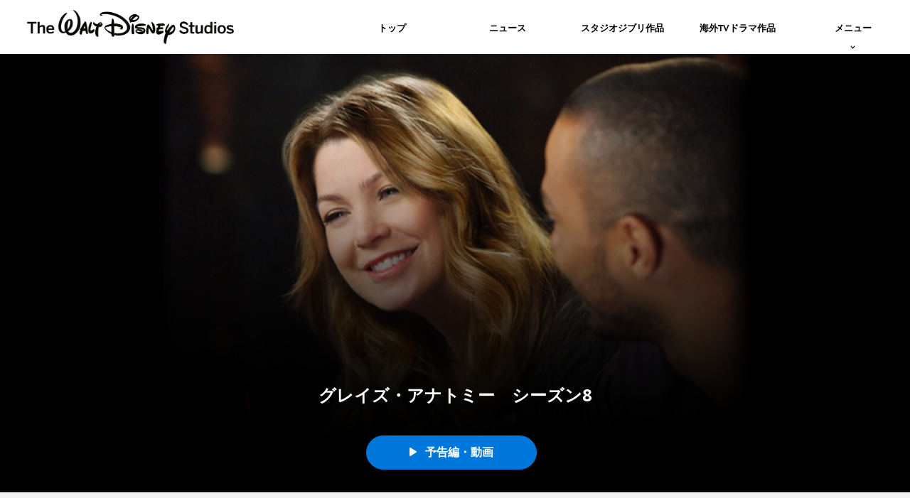

--- FILE ---
content_type: text/html;charset=utf-8
request_url: https://www.waltdisneystudios.jp/studio/drama/1191
body_size: 46168
content:
<!DOCTYPE html>
<!--

    "We keep moving forward, opening up new doors and
      doing new things, because we're curious ...
        and curiosity keeps leading us down new paths."

                              Walt Disney

-->
<html class="no-js" version="HTML+RDFa 1.1" lang="ja-JP">
<head prefix="og: http://ogp.me/ns#" dir="ltr">
  <meta name="viewport" content="width=device-width,initial-scale=1">
<link rel="shortcut icon" href="https://lumiere-a.akamaihd.net/v1/images/favicon_481b88e7.png?region=0%2C0%2C64%2C64">
<link rel="apple-touch-icon" href="https://lumiere-a.akamaihd.net/v1/images/apple-touch-icon_6ca38e78.png?region=0%2C0%2C515%2C515">
<meta name="description" content="「グレイズ・アナトミー　シーズン8」の作品サイト。作品紹介やあらすじ、キャスト／スタッフ、商品ラインナップなどディズニーのブルーレイ・DVD・デジタル配信の最新情報をご紹介します。－ウォルト・ディズニー・スタジオ公式">
  
  <script type="text/javascript">this.__dataLayer={"page":{"page_id":"5ec6aafca694914406856d05","page_name":"jp:jp","page_title":"グレイズ・アナトミー　シーズン8｜海外TVドラマ｜ディズニー公式","page_url":"www.waltdisneystudios.jp/studio/drama/1191","platform":"web","slug":"studio/drama/1191","story_id":"5ec6aafca694914406856d05","vendorFlags":{}},"site":{"baseDomain":"www.waltdisneystudios.jp","business_unit":"djp","business_unit_code":"","cms_version":"MH","language":["ja-JP"],"portal":"matterhorn","property_code":"","region":"jp","country":"waltdisneystudios-jp","site":"www.waltdisneystudios.jp","cds":0,"otguid":null,"nsl":"2"},"privacy":{"cds":0}};</script>
  <script src="https://dcf.espn.com/TWDC-DTCI/prod/Bootstrap.js" type="text/javascript"></script>
  <title>グレイズ・アナトミー　シーズン8｜海外TVドラマ｜ディズニー公式</title>
  <script src="https://static-mh.content.disney.io/matterhorn/assets/jquery-dc8b911876ec.js" type="text/javascript"></script>
  <link rel="preconnect" href="//static-mh.content.disney.io">
<link rel="preconnect" href="//lumiere-a.akamaihd.net">
<link rel="preconnect" href="//kaltura.akamaized.net">
<link rel="preconnect" href="//cdnapisec.kaltura.com">
<link rel="preconnect" href="//a.dilcdn.com">
<link rel="preload" href="" as="" imagesizes="" imagesrcset="">
<link rel="preload" href="https://static-mh.content.disney.io/matterhorn/assets/matterhorn/sans/matterhorn-regular-eed88f0756d6.woff" as="font" type="font/woff" crossorigin="anonymous">
<link rel="preload" href="https://static-mh.content.disney.io/matterhorn/assets/application-50b5947c6f39.css" as="style" type="text/css" crossorigin="anonymous">
<link rel="stylesheet" href="https://static-mh.content.disney.io/matterhorn/assets/application-50b5947c6f39.css" type="text/css">
<link rel="stylesheet" href="https://static-mh.content.disney.io/matterhorn/assets/modules/background_styles-1903f7131478.css" type="text/css">
<link rel="stylesheet" href="https://static-mh.content.disney.io/matterhorn/assets/modules/local_nav_bar-19acf2fca783.css" type="text/css">
<link rel="stylesheet" href="https://static-mh.content.disney.io/matterhorn/assets/modules/flex_content_hero-fcacbfa8b206.css" type="text/css">
<link rel="stylesheet" href="https://static-mh.content.disney.io/matterhorn/assets/modules/catalog-dbf266a24d72.css" type="text/css">
<link rel="stylesheet" href="https://static-mh.content.disney.io/matterhorn/assets/modules/rich_text-aac3153a7742.css" type="text/css">
<link rel="stylesheet" href="https://static-mh.content.disney.io/matterhorn/assets/modules/flex_grid-ff2052497cbe.css" type="text/css">
<link rel="stylesheet" href="https://static-mh.content.disney.io/matterhorn/assets/modules/slider-d5abb621a29a.css" type="text/css">
<link rel="stylesheet" href="https://static-mh.content.disney.io/matterhorn/assets/modules/table_grid-b4b5d5e878c4.css" type="text/css">
<link rel="stylesheet" href="https://static-mh.content.disney.io/matterhorn/assets/themes/incredibles/modules/local_nav_bar-d094f77673b6.css" id="base-theme-styles" class="incredibles"><link rel="stylesheet" href="https://static-mh.content.disney.io/matterhorn/assets/themes/incredibles/modules/flex_content_hero-833d1ccc32c9.css" id="base-theme-styles" class="incredibles"><link rel="stylesheet" href="https://static-mh.content.disney.io/matterhorn/assets/themes/incredibles/modules/catalog-be2d2b6d8b5a.css" id="base-theme-styles" class="incredibles"><link rel="stylesheet" href="https://static-mh.content.disney.io/matterhorn/assets/themes/incredibles/modules/rich_text-532b5e51d17a.css" id="base-theme-styles" class="incredibles"><link rel="stylesheet" href="https://static-mh.content.disney.io/matterhorn/assets/themes/incredibles/modules/flex_grid-f17386088f20.css" id="base-theme-styles" class="incredibles"><link rel="stylesheet" href="https://static-mh.content.disney.io/matterhorn/assets/themes/incredibles/modules/slider-f292fef4dd50.css" id="base-theme-styles" class="incredibles"><link rel="stylesheet" href="https://static-mh.content.disney.io/matterhorn/assets/themes/incredibles/modules/table_grid-ccece4484424.css" id="base-theme-styles" class="incredibles"><link rel="stylesheet" href="https://static-mh.content.disney.io/matterhorn/assets/themes/incredibles/application-3403f7d29806.css" id="base-theme-styles" class="incredibles">

<link rel="stylesheet" type="text/css" href="https://static-mh.content.disney.io/matterhorn/assets/goc/responsive-a2b75e306208.css"><link rel="stylesheet" type="text/css" href="https://static-mh.content.disney.io/matterhorn/assets/goc/responsive-desktop-8e94f6419c96.css" media="all and (min-width: 1025px)"><link rel="stylesheet" type="text/css" href="https://static-mh.content.disney.io/matterhorn/assets/goc/responsive-mobile-e833391aea2e.css" media="only all and (max-width: 1024px)"><!--[if lt IE 9]><link rel="stylesheet" type="text/css" href="https://static-mh.content.disney.io/matterhorn/assets/goc/responsive-desktop-8e94f6419c96.css"><![endif]--><style type="text/css">.goc-icn-0{ background-image:url(https://lumiere-a.akamaihd.net/v1/images/image_d635ec70.png) }
.goc-icn-1{ background-image:url() }
.goc-icn-2{ background-image:url(https://lumiere-a.akamaihd.net/v1/images/image_9fd9346e.png) }
.goc-icn-3{ background-image:url(https://lumiere-a.akamaihd.net/v1/images/image_270ececb.png) }
.goc-icn-4{ background-image:url(https://lumiere-a.akamaihd.net/v1/images/image_cfa0b40f.png) }
.goc-icn-5{ background-image:url(https://lumiere-a.akamaihd.net/v1/images/omd-icon_2e6c33bd.png?region=0%2C0%2C32%2C26) }
.goc-icn-6{ background-image:url() }
.goc-icn-7{ background-image:url(https://lumiere-a.akamaihd.net/v1/images/image_d72a7d86.png) }
.goc-icn-8{ background-image:url() }

@media (-webkit-min-device-pixel-ratio: 1.5), (min-resolution: 144dpi) {
.goc-icn-0{ background-image:url(https://lumiere-a.akamaihd.net/v1/images/image_54b3ecb6.png); background-size: 32px }
.goc-icn-1{ background-image:url(); background-size: 32px }
.goc-icn-2{ background-image:url(https://lumiere-a.akamaihd.net/v1/images/image_cf804e69.png); background-size: 32px }
.goc-icn-3{ background-image:url(https://lumiere-a.akamaihd.net/v1/images/image_98cedce3.png); background-size: 32px }
.goc-icn-4{ background-image:url(https://lumiere-a.akamaihd.net/v1/images/image_8f1ed695.png); background-size: 32px }
.goc-icn-5{ background-image:url(https://lumiere-a.akamaihd.net/v1/images/omd-icon_2x_f522fa1c.png?region=0%2C0%2C60%2C54); background-size: 32px }
.goc-icn-6{ background-image:url(); background-size: 32px }
.goc-icn-7{ background-image:url(https://lumiere-a.akamaihd.net/v1/images/image_1ebf8a79.png); background-size: 32px }
.goc-icn-8{ background-image:url(); background-size: 32px }
}        .goc-icn-login, .goc-icn-login-bar{ background-image:url();  background-size: 32px }
        html.goc-no-data-uri .goc-icn-login, html.goc-no-data-uri .goc-icn-login-bar{ background-image:url() }
        @media (-webkit-min-device-pixel-ratio: 1.5), (min-resolution: 144dpi) {
          .goc-icn-login, .goc-icn-login-bar{ background-image:url(); }
        }
</style><script type="text/javascript">!function(e){"use strict";var t=e.GOC=e.GOC||{};t.queue=t.queue||[],t.opts=t.opts||{}}(this),GOC.load=function(e,t){"use strict";var n=document,o=n.getElementsByTagName("script")[0],s=n.createElement("script");s.type="text/javascript",s.async="async",s.onload=s.onreadystatechange=function(e,n){var o=this,s=o.readyState,r=o.parentNode;!r||!n&&s&&"complete"!==s&&"loaded"!==s||(r.removeChild(this),!n&&t&&t())},s.src=e,o.parentNode.insertBefore(s,o),s=n=o=null},function(e){"use strict";var t=e.encodeURIComponent;e.GOC.load("//a.dilcdn.com/g/domains/"+t(e.location.hostname)+".js")}(this),function(e){"use strict";var t=e.GOC,n=e.encodeURIComponent;t.defopts=function(e){0===Object.keys(t.opts).length&&(t.opts=e)},t.ao=function(e){var o=[],s=t.opts,r=s.footer;if(s.lang&&o.push("lang="+n(s.lang)),s.cds&&o.push("cds"),s.searchtype&&o.push("searchtype="+n(s.searchtype)),s.hide_desktop_menu&&o.push("hide_desktop_menu"),s.hide_search&&o.push("hide_search"),r)for(var a in r)if(r.hasOwnProperty(a))if("object"==typeof r[a])for(var i in r[a])r[a].hasOwnProperty(i)&&o.push("footer["+a+"]["+i+"]="+encodeURIComponent(r[a][i]));else o.push("footer["+encodeURIComponent(a)+"]="+encodeURIComponent(r[a]));return o.length&&(e+=(e.indexOf("?")<0?"?":"&")+o.join("&")),e}}(this),GOC.css=function(e){"use strict";var t=document,n=t.createElement("style"),o=t.getElementsByTagName("head")[0],s=(o||t).getElementsByTagName("script")[0];e&&(n.setAttribute("type","text/css"),s?s.parentNode.insertBefore(n,s):o.appendChild(n),n.styleSheet?n.styleSheet.cssText=e:n.appendChild(t.createTextNode(e)))},function(e,t){"use strict";var n=e.GOC,o=e.screen,s=e.document,r=s.documentElement,a=function(){var e,n,r,a,i,c=o&&o.fontSmoothingEnabled;if(c!==t)return c;try{for(e=s.createElement("canvas"),e.width=e.height=32,n=e.getContext("2d"),n.textBaseline="top",n.font="32px Arial",n.fillStyle=n.strokeStyle="black",n.fillText("O",0,0),r=0;r<32;r++)for(a=0;a<32;a++)if(255!==(i=n.getImageData(r,a,1,1).data[3])&&0!==i)return!0;return!1}catch(e){return t}},i=function(e){var t=s.createElement("div");t.innerHTML="M",t.style.fontFamily=e,r.insertBefore(t,r.firstChild),r.clientWidth,r.removeChild(t)};n.pf=function(e,t){!0===a()&&(n.css(e),i(t))}}(this);GOC.pf("@font-face{font-family:'Matterhorn';src:url(\"https://static-mh.content.disney.io/matterhorn/assets/m4-7e766c2825c7.eot#\") format(\"eot\"),url(\"https://static-mh.content.disney.io/matterhorn/assets/m4-b366701d6945.woff\") format(\"woff\"),url(\"https://static-mh.content.disney.io/matterhorn/assets/m4-ac909dff444f.ttf\") format(\"truetype\"),url(\"https://static-mh.content.disney.io/matterhorn/assets/m4-3d636e3b4270.svg#Matterhorn\") format(\"svg\");font-weight:400;font-style:normal}\n","Matterhorn");GOC.opts.cds=false;GOC.opts.bg="dark";GOC.opts.footer={"comscore":"","translations":{"streaming":"Streaming","streaming_now":"Streaming Now"}};GOC.opts.hide_desktop_menu=false;GOC.opts.hide_search=false;GOC.opts.searchtype="ac";GOC.load("https://static-mh.content.disney.io/matterhorn/assets/goc/responsive-51f7f41ddb85.js");GOC.a="//a.dilcdn.com/g/waltdisneystudios-jp/home/sac/";GOC.cart="//a.dilcdn.com/g/waltdisneystudios-jp/cart/";</script>
<link rel="canonical" href="https://www.waltdisneystudios.jp/studio/drama/1191">
<meta property="og:title" content="グレイズ・アナトミー　シーズン8｜海外TVドラマ｜ディズニー公式">
<meta property="og:description" content="「グレイズ・アナトミー　シーズン8」の作品サイト。作品紹介やあらすじ、キャスト／スタッフ、商品ラインナップなどディズニーのブルーレイ・DVD・デジタル配信の最新情報をご紹介します。－ウォルト・ディズニー・スタジオ公式">
<meta property="og:type" content="website">
<meta property="og:site_name" content="Walt Disney Studios Japan">
<meta property="og:url" content="https://www.waltdisneystudios.jp/studio/drama/1191">
<meta property="og:image" content="https://lumiere-a.akamaihd.net/v1/images/wdsjp_greys8_p1_dvd_rgb_poster_540_810_8e0a641d.jpeg?region=0%2C0%2C540%2C810">
<script type="text/javascript">this.Disney={"portal":"www.waltdisneystudios.jp","profileBase":null,"locales":["ja-JP"],"didOptions":{"responderPage":"https://www.waltdisneystudios.jp/_did/","enableTop":false,"langPref":"ja-JP","clientId":"DTCI-MATTERHORN.DCOM.WEB","cssOverride":"","language":"en-US","environment":"prod","redirectUri":"https://www.waltdisneystudios.jp/auth/callback"},"cto":{"country":"","contentDescription":"","contentType":"","property":"","propertyId":"","buId":"","buCode":"","region":"jp","intBreadcrumbs":"","categoryCode":"djp","account":"matterhorn","brandSegment":"","cmsId":"MH","program":"","sponsor":"","siteCode":"jp","comscorekw":"","pageName":"1191","breadcrumbs":"studio:drama:1191"},"market_code":"waltdisneystudios-jp","browser_warning_versions":[],"dossierBase":null,"rtl":false,"env":"production","config_bundle_schema_data":{"oneid_version":"v4","video_player_version":"5.5.21","style_theme":"light","classification":{"audience":"general","privacy_law":"none","publisher_v_advertiser":"advertiser","gpc":"2"},"global_site_messaging":{"close_button_display":"button"},"global_no_referrer_exceptions":["disneyplus.com"]},"ctoOptions":null};</script>
<script src="https://static-mh.content.disney.io/matterhorn/assets/head-317bbeaeef25.js" type="text/javascript"></script>
<script type="text/javascript"></script>
<script type="text/javascript">Disney.adSystem='noads'</script>
<script type="text/javascript">Disney.consentPolicy={}</script>
<script src="https://a.espncdn.com/players/web-player-bundle/5.5.7/espn-web-player-bundle.min.js" type="text/javascript"></script><script src="https://cdn.registerdisney.go.com/v4/OneID.js" type="text/javascript" id="oneid-script" async=""></script>
</head>
<body dir="ltr" data-ad_system="noads" data-cto-region="jp" >
  <div id="style-pack-theming"><style type="text/css">

   /* base-level page background styles */
    .body-bg{ opacity: 1; }
      .body-bg .main, .body-bg .safety-color{ background-color: #FFFFFF; }



     
      @media screen and (min-width: 1025px){
        footer #bottomnav a, footer #bottomnav p, footer #help p, footer #utility p{ color: #fff; }
        footer #bottomnav .col, footer #utility .divider { border-color: rgba(255, 255, 255, 0.07); }
      }

   /* primary module-level color theme */
      .module.primary-theme:not(.skip-styles) h1:not(.skip-text-styles), .module.primary-theme:not(.skip-styles) h1:not(.skip-text-styles) a, .module.primary-theme:not(.skip-styles) h2:not(.skip-text-styles), .module.primary-theme:not(.skip-styles) h2:not(.skip-text-styles) a, .module.primary-theme.list_module_featured:not(.skip-styles) h3:not(.skip-text-styles), .module.primary-theme.list_module_featured:not(.skip-styles) h3:not(.skip-text-styles) a, .module.primary-theme:not(.skip-styles) .accent-color{ color: #000000; }
      .module.primary-theme:not(.skip-styles) .publish-date:not(.skip-text-styles), .module.primary-theme:not(.skip-styles) .publish-date-standalone:not(.skip-text-styles), .module.primary-theme:not(.skip-styles) .category-labels:not(.skip-text-styles) .primary, .module.primary-theme:not(.skip-styles) .category-labels:not(.skip-text-styles) .secondary, .module.primary-theme:not(.skip-styles) p:not(.skip-text-styles), .module:not(.skip-text-styles) ul:not(.skip-text-styles), .module.primary-theme:not(.skip-styles) li:not(.skip-text-styles), .module:not(.skip-text-styles) ol:not(.skip-text-styles), .module.primary-theme:not(.skip-styles) .base-color, .module.primary-theme:not(.skip-styles) .entity-container:not(.title-overlay) .entity-details .title, html.no-touch .module.primary-theme:not(.skip-styles) .entity-container.links-out:not(.skip-hover):not(.title-overlay) .entity-details a:hover .title, .module.primary-theme:not(.skip-styles) .entity-container:not(.title-overlay) .entity-details .ptitle{ color: #000000; }
    /* primary buttons aka first buttons */
    .module.primary-theme:not(.skip-styles) button.large, .module.primary-theme:not(.skip-styles) .button.large, .module.primary-theme:not(.skip-styles) .content-overlay .cta-links-container .cta-item .button.large{
      
      
    }
        /* primary buttons hover state */
    .module.primary-theme:not(.skip-styles) button.large:hover, .module.primary-theme:not(.skip-styles) .button.large:hover, .module.primary-theme:not(.skip-styles) .content-overlay .cta-links-container .cta-item .button.large:hover{
      
      
      
    }
         /* secondary buttons aka second buttons */
    .module.primary-theme:not(.skip-styles) button.large.secondary, .module.primary-theme:not(.skip-styles) .button.large.secondary, .module.primary-theme:not(.skip-styles) .content-overlay .cta-links-container .cta-item .button.large.secondary{
      
      
    }
        /* secondary buttons hover state */
    .module.primary-theme:not(.skip-styles) button.large.secondary:hover, .module.primary-theme:not(.skip-styles) .button.large.secondary:hover, .module.primary-theme:not(.skip-styles) .content-overlay .cta-links-container .cta-item .button.large.secondary:hover{
      
      
      
    }
          .module.primary-theme:not(.skip-styles){ background-color: #F1F2F3; background-image: none; }
   /* secondary module-level color theme */
      .module.secondary-theme:not(.skip-styles) .publish-date:not(.skip-text-styles), .module.secondary-theme:not(.skip-styles) .publish-date-standalone:not(.skip-text-styles), .module.secondary-theme:not(.skip-styles) .category-labels:not(.skip-text-styles) .secondary, .module.secondary-theme:not(.skip-styles) .category-labels:not(.skip-text-styles) .primary, .module.secondary-theme:not(.skip-styles) p:not(.skip-text-styles), .module.secondary-theme:not(.skip-styles) ul:not(.skip-text-styles), .module.secondary-theme:not(.skip-styles) li:not(.skip-text-styles), .module.secondary-theme:not(.skip-styles) ol:not(.skip-text-styles), .module.secondary-theme:not(.skip-styles) .base-color, .module.secondary-theme:not(.skip-styles) .entity-details h3:not(.skip-text-styles), .module.secondary-theme:not(.skip-styles) .entity-container:not(.title-overlay) .entity-details .title, html.no-touch .module.secondary-theme:not(.skip-styles) .entity-container.links-out:not(.skip-hover):not(.title-overlay) .entity-details a:hover .title, .module.secondary-theme:not(.skip-styles) .entity-container:not(.title-overlay) .entity-details .ptitle{ color: #FFFFFF; }
    /* primary buttons aka first buttons */
    .module.secondary-theme:not(.skip-styles) button.large, .module.secondary-theme:not(.skip-styles) .button.large, .module.secondary-theme:not(.skip-styles) .content-overlay .cta-links-container .cta-item .button.large{
      
      
    }
        /* primary buttons hover state */
    .module.secondary-theme:not(.skip-styles) button.large:hover, .module.secondary-theme:not(.skip-styles) .button.large:hover, .module.secondary-theme:not(.skip-styles) .content-overlay .cta-links-container .cta-item .button.large:hover{
      
      
      
    }
        /* secondary buttons aka second buttons */
    .module.secondary-theme:not(.skip-styles) button.large.secondary, .module.secondary-theme:not(.skip-styles) .button.large.secondary, .module.secondary-theme:not(.skip-styles) .content-overlay .cta-links-container .cta-item .button.large.secondary{
      
      
    }
        /* secondary buttons hover state */
    .module.secondary-theme:not(.skip-styles) button.large.secondary:hover, .module.secondary-theme:not(.skip-styles) .button.large.secondary:hover, .module.secondary-theme:not(.skip-styles) .content-overlay .cta-links-container .cta-item .button.large.secondary:hover{
      
      
      
      
    }
          .module.secondary-theme:not(.skip-styles){ background-color: #000000; background-image: none; }

  
   /* page-level entity styles */
    /* lazy image placeholder icon or color overrides */
    .aspect.placeholder{
      
      
      
      
    }

  </style>
</div>
  <div id="takeover-styles-default"><style type="text/css">
  /* style-pack-configured takeover styles */



  @media screen and (min-width: 1025px){






      #nav-logo, #nav-local li a, aside.gpt.pushdown, #chrome-controls{ color: #fff; }
      #chrome-controls .chrome-controls-icon{ border-color: transparent #fff #fff transparent; }
      #nav-local li a.active{ color: #b2dfff; }
  }



   
    @media screen and (min-width: 1025px){
      #nav-logo{ background-image: url(https://static-mh.content.disney.io/matterhorn/assets/logos/nav_logo-89193ebe6563.png);}
    }
    @media screen and (-webkit-min-device-pixel-ratio: 1.5) and (min-width: 1025px), screen and (min-resolution: 144dpi) and (min-width: 1025px){
      #nav-logo{ background-image: url(https://static-mh.content.disney.io/matterhorn/assets/logos/nav_logo@2x-25d10ad375dd.png);}
    }
</style>
</div>
  <div id="takeover-styles-module-override"></div>
  
  
  
  <div id="page-body">

    <script src="https://static-mh.content.disney.io/matterhorn/assets/application-4f0d74de975f.js" type="text/javascript"></script>
    <div id="base-bg"
          class="
                 
                 ">
   </div>
    <div id="secondary-bg"
          class="
                 
                 ">
   </div>
    <div id="burger-container" class="exclude-goc">
      <div class="background-styles  exclude-global-footer">
          <div class="site-default-gradient">
            <div class="safety-color"></div>
          </div>
      
          <div class="body-bg">
            <div class="safety-color"></div>
            <div class="main"></div>
            <div class="color-fade"></div>
          </div>
      
          <div id="takeover-colors" class="takeover-area">
            <div class="overlay default">
              <div class="safety-color">
                <div class="color-block"></div>
              </div>
              <div class="main-color"></div>
              <div class="repeating repeating-color"></div>
              <div class="fade-out"></div>
            </div>
            <div class="overlay module-override">
              <div class="safety-color">
                <div class="color-block"></div>
              </div>
              <div class="main-color"></div>
              <div class="repeating repeating-color"></div>
              <div class="fade-out"></div>
            </div>
          </div>
      </div>
      <div id="nav-body">
        <div id="main"><article id="burger" class="frozen">
<style type="text/css">

  <!-- /* background_styles module 0-1 */ -->

  
  

  
  
  
  
</style>
        <section class="module background_styles transparent primary-theme light  bun" id="ref-0-1">
          
          <div class="background-styles  exclude-global-footer">
    <div id="takeover-images" class="takeover-area">
      <div class="overlay default">
        <div class="repeating repeating-image"></div>
        <div class="main-image"></div>
      </div>
      <div class="overlay module-override">
        <div class="repeating repeating-image"></div>
        <div class="main-image"></div>
      </div>
    </div>
</div>

        </section><style type="text/css">

  <!-- /* local_nav_bar module 1-0 */ -->

  
  

  
  
  
  
</style>
        <section class="module local_nav_bar  primary-theme light  " id="ref-1-0">
          
  <style type="text/css">
        .module.local_nav_bar#ref-1-0 .local-nav-bar .local-nav-items .local-nav-item .local-nav-top-item { color: #000000; fill: #000000; }
        .module.local_nav_bar#ref-1-0 .local-nav-bar .local-nav-items .local-nav-more .local-nav-more-link.local-nav-has-sublinks { color: #000000; fill: #000000; }
        .module.local_nav_bar#ref-1-0 .local-nav-bar .local-nav-items .local-nav-item .local-nav-top-item.local-nav-has-sublinks svg.local-nav-sublinks-arrow { stroke: #000000; }
        .module.local_nav_bar#ref-1-0 .local-nav-bar .local-nav-items .local-nav-more .local-nav-more-link.local-nav-has-sublinks svg.local-nav-sublinks-arrow { stroke: #000000; }
      
        .module.local_nav_bar#ref-1-0 .local-nav-bar .local-nav-items .local-nav-item.item-open .local-nav-top-item span { color: #000000; fill: #000000; }
        .module.local_nav_bar#ref-1-0 .local-nav-bar.has-overflow.local-nav-more-open .local-nav-items .local-nav-more .local-nav-more-link.local-nav-has-sublinks span { color: #000000; fill: #000000; }
        .module.local_nav_bar#ref-1-0 .local-nav-bar { background-color: #FFFFFF; }
        .module.local_nav_bar#ref-1-0 .local-nav-bar:before { background-color: #FFFFFF; }
        @media only screen and (min-width: 1601px){
          .module.local_nav_bar#ref-1-0{ background-color: #FFFFFF; }
          .module.local_nav_bar#ref-1-0 .local-nav-bar.local-nav-fixed{ border-color: #FFFFFF; }
        }
          .module.local_nav_bar#ref-1-0 .local-nav-bar .local-nav-items .local-nav-item { border-image: linear-gradient(to bottom, #FFFFFF 50%, #FFFFFF 100%) 1 100%; }
          .module.local_nav_bar#ref-1-0 .local-nav-bar .local-nav-items .local-nav-more { border-image: linear-gradient(to bottom, #FFFFFF 50%, #FFFFFF 100%) 1 100%; }
        .module.local_nav_bar#ref-1-0 .local-nav-bar .local-nav-overflow-items .local-nav-item .local-nav-top-item { color: #000000; fill: #000000; }
        .module.local_nav_bar#ref-1-0 .local-nav-bar .local-nav-overflow-items .local-nav-item .local-nav-top-item.local-nav-has-sublinks svg.local-nav-sublinks-arrow { stroke: #000000; }
        .module.local_nav_bar#ref-1-0 .local-nav-bar.has-overflow.has-overflowing-overflow .local-nav-overflow-items .local-nav-overflow-btn svg { fill: #000000; }
      
        .module.local_nav_bar#ref-1-0 .local-nav-bar .local-nav-overflow-items .local-nav-item { background-color: #FFFFFF; }
        .module.local_nav_bar#ref-1-0 .local-nav-bar.has-overflow.local-nav-more-open .local-nav-items .local-nav-more .local-nav-more-link.local-nav-has-sublinks svg.local-nav-sublinks-arrow { fill: #FFFFFF; }
        .module.local_nav_bar#ref-1-0 .local-nav-bar.has-overflow.has-overflowing-overflow .local-nav-overflow-items .local-nav-overflow-btn svg { background-color: #FFFFFF; }
          .module.local_nav_bar#ref-1-0 .local-nav-bar .local-nav-overflow-items .local-nav-item { border-image: linear-gradient(to bottom, #FFFFFF 50%, #FFFFFF 100%) 1 100%; }
        .module.local_nav_bar#ref-1-0 .local-nav-bar .local-nav-item .local-nav-sublinks .local-nav-sublink .local-nav-sublink-text span { color: #000000; }
        .module.local_nav_bar#ref-1-0 .local-nav-bar .local-nav-item .local-nav-sublinks .local-nav-sublink .local-nav-sublink-text:after { background-color: #000000; }
        .module.local_nav_bar#ref-1-0 .local-nav-bar .local-nav-item .local-nav-sublinks { background-color: #FFFFFF; }
        .module.local_nav_bar#ref-1-0 .local-nav-bar .local-nav-item.item-open .local-nav-top-item.local-nav-has-sublinks svg.local-nav-sublinks-arrow { fill: #FFFFFF;}
  </style>
  
<div id="local-nav-bar" class="local-nav-bar fixed_desktop_only basic-nav no-local-nav-items">
  <button id="goc-skip-nav">Skip Navigation</button>
      <ul class="local-nav-items   oneid-container-right" role="menubar">
          <li class="local-nav-item" role="none">
              <a class="local-nav-top-item aw-independent" href="https://www.waltdisneystudios.jp" data-nav-loc="true" role="menuitem"
                 
                  data-title="Portal Navigation"
>
                
                <span>トップ</span>
              </a>
          </li>
          <li class="local-nav-item" role="none">
              <a class="local-nav-top-item aw-independent" href="/news" data-nav-loc="true" role="menuitem"
                 
                  data-title="Portal Navigation"
>
                
                <span>ニュース</span>
              </a>
          </li>
          <li class="local-nav-item" role="none">
              <a class="local-nav-top-item aw-independent" href="/ghibli" data-nav-loc="true" role="menuitem"
                 
                  data-title="Portal Navigation"
>
                
                <span>スタジオジブリ作品</span>
              </a>
          </li>
          <li class="local-nav-item" role="none">
              <a class="local-nav-top-item aw-independent" href="/drama" data-nav-loc="true" role="menuitem"
                 
                  data-title="Portal Navigation"
>
                
                <span>海外TVドラマ作品</span>
              </a>
          </li>
          <li class="local-nav-item" role="none">
              <a class="local-nav-top-item aw-independent" href="/others" data-nav-loc="true" role="menuitem"
                 
                  data-title="Portal Navigation"
>
                
                <span>その他作品</span>
              </a>
          </li>
          <li class="local-nav-item" role="none">
              <a class="local-nav-top-item aw-independent" href="https://www.disney.co.jp/studio.html" data-nav-loc="true" role="menuitem"
                 
                  data-title="Portal Navigation"
>
                
                <span>ディズニー関連作品</span>
              </a>
          </li>
          <li class="local-nav-item" role="none">
              <a class="local-nav-top-item aw-independent" href="https://www.20thcenturystudios.jp/" data-nav-loc="true" role="menuitem"
                 
                  data-title="Portal Navigation"
>
                
                <span>20世紀スタジオ関連作品</span>
              </a>
          </li>
        <li class="local-nav-more" role="none">
          <a class="local-nav-more-link local-nav-has-sublinks aw-independent" href="/" role="menuitem" aria-haspopup="true" aria-expanded="false">
            
            <span class="local-nav-overflow local-nav-more-desktop">メニュー</span>
            <span class="local-nav-more-mobile">メニュー</span>
            <span class="secondary-nav-overflow">More</span>
            <svg class="local-nav-sublinks-arrow" viewBox="0 0 9 6" version="1.1" xmlns="http://www.w3.org/2000/svg" xmlns:xlink="http://www.w3.org/1999/xlink"><polyline points="1 1 4.5 4.5 8 1"></polyline></svg>
          </a>
        </li>
      </ul>
      <div class="search-oneid-container right hide-display-search">
      </div>
  
</div>
  <div class="autocomplete-results">
    
  </div>

        </section><style type="text/css">

  <!-- /* flex_content_hero_featured_single module 1-1 */ -->

  
  

  
  
  
  
</style>
        <section class="module flex_content_hero full-height full-width skip-styles flex-content-hero-view no-top-padding no-bottom-padding no-left-padding no-right-padding preserve-padding span-full-screen content-span-full-screen primary-theme light  " id="ref-1-1">
          
          <div class="bound ">
  <div class="carousel"
       style="">
    <ul class="slides">
      
        <li
          class="slide"
          data-title="[FBO]グレイズ・アナトミー　シーズン8"
          style="background-color: #000000;"
          data-link_cta_index="[FBO]グレイズ・アナトミー　シーズン8"
          data-cto-title="[FBO]グレイズ・アナトミー　シーズン8"
>
              <div class="image-wrapper background-image">
                <div class="aspect" style="padding-bottom: 42.87%;">
                      <a href="" title="[FBO]グレイズ・アナトミー　シーズン8"  class="ada-el-focus" >
                  <noscript><img src="https://lumiere-a.akamaihd.net/v1/images/wdsjp_greys8_marquee_2048_878_d3d020da.jpeg?region=0,0,2048,878" width="2048" height="878" alt="[FBO]グレイズ・アナトミー　シーズン8"></noscript>
                  </a>
                </div>


              </div>



        </li>
      

    </ul>
  </div>
</div>

        </section><style type="text/css">

  <!-- /* catalog module 1-2 */ -->

   
    #ref-1-2{
    }





    

  
    
   
    @media screen and (min-width: 680px){
        #ref-1-2{ background-repeat: no-repeat; }
        #ref-1-2{ background-size: 9; }
    }

  
  
  
</style>
        <section class="module catalog  double-top-padding double-bottom-padding header-left preserve-padding span-full-screen content-span-full-screen primary-theme light  bun" id="ref-1-2">
          
<div class="bound Show">
  

  <div class="container" data-title="グレイズ・アナトミー　シーズン8">

    <div class="poster-container">
      <div class="poster-inner poster-box">
        <div class="poster ">
          
            
            <noscript><img tabindex="0" src="" alt="" width="100%"></noscript>
          
        </div>
      </div>
    </div>

    <div class="title ">
      
      <h1 class="catalog-title">グレイズ・アナトミー　シーズン8</h1>
      <div class="flex-meta">
            <div class="meta-config-compact">
        <div class="meta-compact">
        </div>
            </div>
      </div>

        <p class="desc"> 
         全米No.1医療ドラマ！命を救い、恋に救われる。臨床試験で不正を行ったことで、病院を解雇される可能性が浮上するメレディス。夫のデレクまで彼女と距離を置くようになり、ゾラの養子縁組にも赤信号が。また、妊娠したクリスティーナが子供を望まない一方で、オーウェンは出産を望み、2人の間にも確執が生じはじめる。レジデント5年目も終わりに近づき、メレディスたちに認定医試験の日が迫って来る。医師としてだけでなく、それぞれに人生の節目にも直面し、これまでにない新たな選択や決断を迫られる若き医師たち。そして最終話、彼らの運命を揺さぶる衝撃的な展開が―！
          
        </p>
 

 

              <div class="meta-config-compact">
      <p class="meta">
      </p>
        </div>

        <div class="social-links">
          <ul>
          </ul>
        </div>


      <div class="movie-actions">
        

          <div class="retail-link"></div>
      </div>

        <ul class="credits">
              <li>
                <h2 class="credits-title">
                  キャスト
                </h2>
                <div class="credits-value">
                      サラ・ドリュー (エイプリル・ケプナー), ジェームズ・ピッケンズ Jr. (リチャード・ウェーバー), ジェシカ・キャプショー (アリゾナ・ロビンス), パトリック・デンプシー (デレク・シェパード), チャンドラ・ウィルソン (ミランダ・ベイリー), ジェシー・ウィリアムズ (ジャクソン・エイヴリー), サラ・ラミレス (カリー・トーレス), カイラー・リー (レクシー・グレイ), キム・レイヴァー (テディ・アルトマン), ケヴィン・マクキッド (オーウェン・ハント), エリック・デーン (マーク・スローン), サンドラ・オー (クリスティーナ・ヤン), エレン・ポンピオ (メレディス･グレイ), ジャスティン・チェンバース (アレックス・カレフ)
                </div>
              </li>
              <li>
                <h2 class="credits-title">
                  製作総指揮
                </h2>
                <div class="credits-value">
                      ションダ･ライムズ, マーク・ゴードン
                </div>
              </li>
              <li>
                <h2 class="credits-title">
                  吹替キャスト
                </h2>
                <div class="credits-value">
                      根本泰彦 (デレク・シェパード), 内田夕夜 (ジャクソン・エイヴリー), 三石琴乃 (メレディス･グレイ), 土田大 (アレックス・カレフ), てらそままさき (オーウェン・ハント), 田村聖子 (カリー・トーレス), 入江崇史 (マーク・スローン), 水落幸子 (テディ・アルトマン), 沢海陽子 (クリスティーナ・ヤン), 中博史 (リチャード・ウェーバー), 園崎未恵 (レクシー・グレイ), 小林優子 (アリゾナ・ロビンス), 植竹香菜 (エイプリル・ケプナー), 高乃麗 (ミランダ・ベイリー)
                </div>
              </li>
        </ul>


      <div class="production_info ">
            <ul class="static_logo_images">
            </ul>
      </div>


        <div class="text-links">
          <ul>
          </ul>
        </div>

      
      
    </div>
  </div>


</div>

        </section><style type="text/css">

  <!-- /* rich_text module 1-3 */ -->

   
    #ref-1-3{
    }





    

  
    
  
  
  
  
</style>
        <section class="module rich_text  double-top-padding no-bottom-padding header-left skip-top-border preserve-padding span-full-screen content-span-full-screen primary-theme light  " id="ref-1-3">
          

  <div class="bound ">
    
    <div class="rich-text-container">
      

        

        <div class="rich_text_body rich-text-enabled">
          <div class="rich-text-output" tabindex="0"><h2 style="text-align: center;"><font size="5"><b>商品ラインナップ</b></font></h2></div>
        </div>
    </div>
  </div>

        </section><style type="text/css">

  <!-- /* flex_grid_card module 1-4 */ -->

   
    #ref-1-4{
    }





    

  
    
  
  
  
  
</style>
        <section class="module flex_grid  tight-top-padding double-bottom-padding equal large-left content-spaced header-left preserve-padding span-full-screen content-span-full-screen primary-theme light  " id="ref-1-4">
          
          <style type="text/css">
  .flex-grid-view[id="ref-1-4"] .wrapper{
    -ms-grid-columns: (1fr)[2];
    grid-template-columns: repeat(2, 1fr);
  }
</style>

<div class="bound ">
  
  <ul class="wrapper" data-content-count="2">
  </ul>
</div>

        </section><style type="text/css">

  <!-- /* rich_text module 1-5 */ -->

   
    #ref-1-5{
    }





    

  
    
  
  
  
  
</style>
        <section class="module rich_text  double-top-padding no-bottom-padding header-left preserve-padding span-full-screen content-span-full-screen primary-theme light  " id="ref-1-5">
          

  <div class="bound ">
    
    <div class="rich-text-container">
      

        

        <div class="rich_text_body rich-text-enabled">
          <div class="rich-text-output" tabindex="0"><p style="text-align: center;"><b style="font-size: 24px;"><strong style="font-size: 24px;">同シリーズの作品</strong></b></p></div>
        </div>
    </div>
  </div>

        </section><style type="text/css">

  <!-- /* incredibles_slider module 1-6 */ -->

  
  
    
   
    @media screen and (min-width: 680px){
        #ref-1-6{ background-repeat: no-repeat; }
        #ref-1-6{ background-size: 9; }
    }

  
  
  
</style>
        <section class="module slider slider-view pagination-styles tight-top-padding double-bottom-padding header-left preserve-padding span-full-screen content-span-full-screen primary-theme light  " id="ref-1-6">
          
<div class="bound show  no-peek">

  

  


  <div class="slides peek-20">
    <ol class="slider-list peek-20" data-title="">
        <li class="slider-page">
          <ul class="col-container cols-4 rows-5">
            <ul class="col-container cols-4 rows-5">
                <li class="col item">
                  <div class="entity-container
            entity-type-show
            
              ratio-poster
              links-out
              corners-default
              
              
              
              show-details
              
              
              
              
              
              
            
            
            aspect-ratio-override
            ">

  <div class="entity-mask">


      <a 
             href="
               https://www.waltdisneystudios.jp/studio/drama/2375"
         data-core-id="63960b355be2558528eca15c"
         
         class="entity-link outer-link"
         
         
         
         
         
data-title="グレイズ・アナトミー　シーズン20"
      >

    <div class="show-box entity-box
                   thumb-border
                  
                
                "
                
    >



        <div class="aspect
                    
                    
                    
">
                    




          
              <noscript>
                <img src="https://lumiere-a.akamaihd.net/v1/images/wdsjp_2375_poster_540_810_a768d057.jpeg"
                     class="thumb"
                     alt="グレイズ・アナトミー　シーズン20"
                      
                      
                      
                      
                      
                      data-legacy="true"
>
              </noscript>

          









          
        </div>


    </div>

    </a>

    <div class="entity-details
                
                
                  text-left
                  
                ">

      <div class="decal-contain"><div class="decal"></div></div>




            <a
                  href="https://www.waltdisneystudios.jp/studio/drama/2375"
              class="entity-link title-link show-details"
data-title="グレイズ・アナトミー　シーズン20"
              
            >
          <h3 class="title no_focus">
            <span>
                グレイズ・アナトミー　シーズン20
                
              
            </span>
          </h3>

          </a>















    <div class="notch-contain"></div>
    </div>



  </div>


</div>


                  
                </li>
                <li class="col item">
                  <div class="entity-container
            entity-type-show
            
              ratio-poster
              links-out
              corners-default
              
              
              
              show-details
              
              
              
              
              
              
            
            
            aspect-ratio-override
            ">

  <div class="entity-mask">


      <a 
             href="
               https://www.waltdisneystudios.jp/studio/drama/2333"
         data-core-id="6181469197f11964ee630281"
         
         class="entity-link outer-link"
         
         
         
         
         
data-title="グレイズ・アナトミー　シーズン19"
      >

    <div class="show-box entity-box
                   thumb-border
                  
                
                "
                
    >



        <div class="aspect
                    
                    
                    
">
                    




          
              <noscript>
                <img src="https://lumiere-a.akamaihd.net/v1/images/wdsjp_greys19_poster_540_810_a4b25297.jpeg"
                     class="thumb"
                     alt="グレイズ・アナトミー　シーズン19"
                      
                      
                      
                      
                      
                      data-legacy="true"
>
              </noscript>

          









          
        </div>


    </div>

    </a>

    <div class="entity-details
                
                
                  text-left
                  
                ">

      <div class="decal-contain"><div class="decal"></div></div>




            <a
                  href="https://www.waltdisneystudios.jp/studio/drama/2333"
              class="entity-link title-link show-details"
data-title="グレイズ・アナトミー　シーズン19"
              
            >
          <h3 class="title no_focus">
            <span>
                グレイズ・アナトミー　シーズン19
                
              
            </span>
          </h3>

          </a>















    <div class="notch-contain"></div>
    </div>



  </div>


</div>


                  
                </li>
                <li class="col item">
                  <div class="entity-container
            entity-type-show
            
              ratio-poster
              links-out
              corners-default
              
              
              
              show-details
              
              
              
              
              
              
            
            
            aspect-ratio-override
            ">

  <div class="entity-mask">


      <a 
             href="
               https://www.waltdisneystudios.jp/studio/drama/2276"
         data-core-id="5f8a55a36d7ddb9238dad73d"
         
         class="entity-link outer-link"
         
         
         
         
         
data-title="グレイズ・アナトミー　シーズン18"
      >

    <div class="show-box entity-box
                   thumb-border
                  
                
                "
                
    >



        <div class="aspect
                    
                    
                    
">
                    




          
              <noscript>
                <img src="https://lumiere-a.akamaihd.net/v1/images/wdsjp_greys_anatomy_season18_key_art_2000x2818_poster_5_e90a8abd.jpeg"
                     class="thumb"
                     alt="グレイズ・アナトミー　シーズン18"
                      
                      
                      
                      
                      
                      data-legacy="true"
>
              </noscript>

          









          
        </div>


    </div>

    </a>

    <div class="entity-details
                
                
                  text-left
                  
                ">

      <div class="decal-contain"><div class="decal"></div></div>




            <a
                  href="https://www.waltdisneystudios.jp/studio/drama/2276"
              class="entity-link title-link show-details"
data-title="グレイズ・アナトミー　シーズン18"
              
            >
          <h3 class="title no_focus">
            <span>
                グレイズ・アナトミー　シーズン18
                
              
            </span>
          </h3>

          </a>















    <div class="notch-contain"></div>
    </div>



  </div>


</div>


                  
                </li>
                <li class="col item">
                  <div class="entity-container
            entity-type-show
            
              ratio-poster
              links-out
              corners-default
              
              
              
              show-details
              
              
              
              
              
              
            
            
            aspect-ratio-override
            ">

  <div class="entity-mask">


      <a 
             href="
               https://www.waltdisneystudios.jp/studio/drama/2250"
         data-core-id="5ec6aad12274314406856d05"
         
         class="entity-link outer-link"
         
         
         
         
         
data-title="グレイズ・アナトミー　シーズン17"
      >

    <div class="show-box entity-box
                   thumb-border
                  
                
                "
                
    >



        <div class="aspect
                    
                    
                    
">
                    




          
              <noscript>
                <img src="https://lumiere-a.akamaihd.net/v1/images/12463_12441_12524_12452_12473_12441_12450_12490_12488_1_5ac26635.jpeg"
                     class="thumb"
                     alt="グレイズ・アナトミー　シーズン17"
                      
                      
                      
                      
                      
                      data-legacy="true"
>
              </noscript>

          









          
        </div>


    </div>

    </a>

    <div class="entity-details
                
                
                  text-left
                  
                ">

      <div class="decal-contain"><div class="decal"></div></div>




            <a
                  href="https://www.waltdisneystudios.jp/studio/drama/2250"
              class="entity-link title-link show-details"
data-title="グレイズ・アナトミー　シーズン17"
              
            >
          <h3 class="title no_focus">
            <span>
                グレイズ・アナトミー　シーズン17
                
              
            </span>
          </h3>

          </a>















    <div class="notch-contain"></div>
    </div>



  </div>


</div>


                  
                </li>
            </ul>
          </ul>
        </li>
        <li class="slider-page">
          <ul class="col-container cols-4 rows-5">
            <ul class="col-container cols-4 rows-5">
                <li class="col item">
                  <div class="entity-container
            entity-type-show
            
              ratio-poster
              links-out
              corners-default
              
              
              
              show-details
              
              
              
              
              
              
            
            
            aspect-ratio-override
            ">

  <div class="entity-mask">


      <a 
             href="
               https://www.waltdisneystudios.jp/studio/drama/1622"
         data-core-id="5ec6aacb0e1da14406856d05"
         
         class="entity-link outer-link"
         
         
         
         
         
data-title="グレイズ・アナトミー　シーズン16"
      >

    <div class="show-box entity-box
                   thumb-border
                  
                
                "
                
    >



        <div class="aspect
                    
                    
                    
">
                    




          
              <noscript>
                <img src="https://lumiere-a.akamaihd.net/v1/images/wdsjp_greys16_poster_540_810_5c521f42.jpeg"
                     class="thumb"
                     alt="グレイズ・アナトミー　シーズン16"
                      
                      
                      
                      
                      
                      data-legacy="true"
>
              </noscript>

          









          
        </div>


    </div>

    </a>

    <div class="entity-details
                
                
                  text-left
                  
                ">

      <div class="decal-contain"><div class="decal"></div></div>




            <a
                  href="https://www.waltdisneystudios.jp/studio/drama/1622"
              class="entity-link title-link show-details"
data-title="グレイズ・アナトミー　シーズン16"
              
            >
          <h3 class="title no_focus">
            <span>
                グレイズ・アナトミー　シーズン16
                
              
            </span>
          </h3>

          </a>















    <div class="notch-contain"></div>
    </div>



  </div>


</div>


                  
                </li>
                <li class="col item">
                  <div class="entity-container
            entity-type-unstyled_entity
            
              ratio-poster
              links-out
              corners-none
              
              
              
              show-details
              
              
              
              
              
              
            
            
            aspect-ratio-override
            ">

  <div class="entity-mask">


      <a 
             href="
               /studio/drama/1535"
         data-core-id="5ee4b2ae8d648262cb08d6cd"
         
         class="entity-link outer-link"
         
         
         
         
         
data-title="グレイズ・アナトミー　シーズン15"
      >

    <div class="unstyled_entity-box entity-box
                  
                  
                
                "
                
    >



        <div class="aspect
                    
                    
                    
">
                    




          
              <noscript>
                <img src="https://lumiere-a.akamaihd.net/v1/images/12463_12441_12524_12452_12473_12441_15_4ba7d8d7.jpeg?region=0,0,540,810"
                     class="thumb"
                     alt=""
                       data-width="540" 
                      data-height="810" 
                      data-aspect_ratio="1.5" 
                      data-orientation="portrait" 
                      
                      data-legacy="true"
>
              </noscript>

          









          
        </div>


    </div>

    </a>

    <div class="entity-details
                
                
                  
                  
                ">

      <div class="decal-contain"><div class="decal"></div></div>




            <a
                  href="/studio/drama/1535"
              class="entity-link title-link show-details"
data-title="グレイズ・アナトミー　シーズン15"
              
            >
          <h3 class="title no_focus">
            <span>
              グレイズ・アナトミー　シーズン15
            </span>
          </h3>
            <div class="title">
                  
            </div>

          </a>















    <div class="notch-contain"></div>
    </div>



  </div>


</div>


                  
                </li>
                <li class="col item">
                  <div class="entity-container
            entity-type-unstyled_entity
            
              ratio-poster
              links-out
              corners-none
              
              
              
              show-details
              
              
              
              
              
              
            
            
            aspect-ratio-override
            ">

  <div class="entity-mask">


      <a 
             href="
               /studio/drama/1494"
         data-core-id="5ee4b27ff07e3f5df55b3b00"
         
         class="entity-link outer-link"
         
         
         
         
         
data-title="グレイズ・アナトミー　シーズン14"
      >

    <div class="unstyled_entity-box entity-box
                  
                  
                
                "
                
    >



        <div class="aspect
                    
                    
                    
">
                    




          
              <noscript>
                <img src="https://lumiere-a.akamaihd.net/v1/images/12463_12441_12524_12452_12473_12441_14_8d42f57e.jpeg?region=0,0,540,810"
                     class="thumb"
                     alt=""
                       data-width="540" 
                      data-height="810" 
                      data-aspect_ratio="1.5" 
                      data-orientation="portrait" 
                      
                      data-legacy="true"
>
              </noscript>

          









          
        </div>


    </div>

    </a>

    <div class="entity-details
                
                
                  
                  
                ">

      <div class="decal-contain"><div class="decal"></div></div>




            <a
                  href="/studio/drama/1494"
              class="entity-link title-link show-details"
data-title="グレイズ・アナトミー　シーズン14"
              
            >
          <h3 class="title no_focus">
            <span>
              グレイズ・アナトミー　シーズン14
            </span>
          </h3>
            <div class="title">
                  
            </div>

          </a>















    <div class="notch-contain"></div>
    </div>



  </div>


</div>


                  
                </li>
                <li class="col item">
                  <div class="entity-container
            entity-type-unstyled_entity
            
              ratio-poster
              links-out
              corners-none
              
              
              
              show-details
              
              
              
              
              
              
            
            
            aspect-ratio-override
            ">

  <div class="entity-mask">


      <a 
             href="
               /studio/drama/1445"
         data-core-id="5ee4b2d853e6a0c722ebc227"
         
         class="entity-link outer-link"
         
         
         
         
         
data-title="グレイズ・アナトミー　シーズン13"
      >

    <div class="unstyled_entity-box entity-box
                  
                  
                
                "
                
    >



        <div class="aspect
                    
                    
                    
">
                    




          
              <noscript>
                <img src="https://lumiere-a.akamaihd.net/v1/images/12463_12441_12524_12452_12473_12441_13_408c0c46.jpeg?region=0,0,540,810"
                     class="thumb"
                     alt=""
                       data-width="540" 
                      data-height="810" 
                      data-aspect_ratio="1.5" 
                      data-orientation="portrait" 
                      
                      data-legacy="true"
>
              </noscript>

          









          
        </div>


    </div>

    </a>

    <div class="entity-details
                
                
                  
                  
                ">

      <div class="decal-contain"><div class="decal"></div></div>




            <a
                  href="/studio/drama/1445"
              class="entity-link title-link show-details"
data-title="グレイズ・アナトミー　シーズン13"
              
            >
          <h3 class="title no_focus">
            <span>
              グレイズ・アナトミー　シーズン13
            </span>
          </h3>
            <div class="title">
                  
            </div>

          </a>















    <div class="notch-contain"></div>
    </div>



  </div>


</div>


                  
                </li>
            </ul>
          </ul>
        </li>
        <li class="slider-page">
          <ul class="col-container cols-4 rows-5">
            <ul class="col-container cols-4 rows-5">
                <li class="col item">
                  <div class="entity-container
            entity-type-unstyled_entity
            
              ratio-poster
              links-out
              corners-none
              
              
              
              show-details
              
              
              
              
              
              
            
            
            aspect-ratio-override
            ">

  <div class="entity-mask">


      <a 
             href="
               /studio/drama/1402"
         data-core-id="5ee4b2fbd7a880c722ebc227"
         
         class="entity-link outer-link"
         
         
         
         
         
data-title="グレイズ・アナトミー　シーズン12"
      >

    <div class="unstyled_entity-box entity-box
                  
                  
                
                "
                
    >



        <div class="aspect
                    
                    
                    
">
                    




          
              <noscript>
                <img src="https://lumiere-a.akamaihd.net/v1/images/12463_12441_12524_12452_12473_12441_12_9e3d5351.jpeg?region=0,0,540,810"
                     class="thumb"
                     alt=""
                       data-width="540" 
                      data-height="810" 
                      data-aspect_ratio="1.5" 
                      data-orientation="portrait" 
                      
                      data-legacy="true"
>
              </noscript>

          









          
        </div>


    </div>

    </a>

    <div class="entity-details
                
                
                  
                  
                ">

      <div class="decal-contain"><div class="decal"></div></div>




            <a
                  href="/studio/drama/1402"
              class="entity-link title-link show-details"
data-title="グレイズ・アナトミー　シーズン12"
              
            >
          <h3 class="title no_focus">
            <span>
              グレイズ・アナトミー　シーズン12
            </span>
          </h3>
            <div class="title">
                  
            </div>

          </a>















    <div class="notch-contain"></div>
    </div>



  </div>


</div>


                  
                </li>
                <li class="col item">
                  <div class="entity-container
            entity-type-unstyled_entity
            
              ratio-poster
              links-out
              corners-none
              
              
              
              show-details
              
              
              
              
              
              
            
            
            aspect-ratio-override
            ">

  <div class="entity-mask">


      <a 
             href="
               /studio/drama/1354"
         data-core-id="5ee4b31b73a280c752fbc227"
         
         class="entity-link outer-link"
         
         
         
         
         
data-title="グレイズ・アナトミー　シーズン11"
      >

    <div class="unstyled_entity-box entity-box
                  
                  
                
                "
                
    >



        <div class="aspect
                    
                    
                    
">
                    




          
              <noscript>
                <img src="https://lumiere-a.akamaihd.net/v1/images/12463_12441_12524_12452_12473_12441_11_e00a77a2.jpeg?region=0,0,540,810"
                     class="thumb"
                     alt=""
                       data-width="540" 
                      data-height="810" 
                      data-aspect_ratio="1.5" 
                      data-orientation="portrait" 
                      
                      data-legacy="true"
>
              </noscript>

          









          
        </div>


    </div>

    </a>

    <div class="entity-details
                
                
                  
                  
                ">

      <div class="decal-contain"><div class="decal"></div></div>




            <a
                  href="/studio/drama/1354"
              class="entity-link title-link show-details"
data-title="グレイズ・アナトミー　シーズン11"
              
            >
          <h3 class="title no_focus">
            <span>
              グレイズ・アナトミー　シーズン11
            </span>
          </h3>
            <div class="title">
                  
            </div>

          </a>















    <div class="notch-contain"></div>
    </div>



  </div>


</div>


                  
                </li>
                <li class="col item">
                  <div class="entity-container
            entity-type-show
            
              ratio-poster
              links-out
              corners-default
              
              
              
              show-details
              
              
              
              
              
              
            
            
            aspect-ratio-override
            ">

  <div class="entity-mask">


      <a 
             href="
               https://www.waltdisneystudios.jp/studio/drama/1294"
         data-core-id="5ec6aaa6b263b14406856d05"
         
         class="entity-link outer-link"
         
         
         
         
         
data-title="グレイズ・アナトミー　シーズン10"
      >

    <div class="show-box entity-box
                   thumb-border
                  
                
                "
                
    >



        <div class="aspect
                    
                    
                    
">
                    




          
              <noscript>
                <img src="https://lumiere-a.akamaihd.net/v1/images/wdsjp_greys10_vod_art_20002818_poster_540_810_bb7253bd.jpeg"
                     class="thumb"
                     alt="グレイズ・アナトミー　シーズン10"
                      
                      
                      
                      
                      
                      data-legacy="true"
>
              </noscript>

          









          
        </div>


    </div>

    </a>

    <div class="entity-details
                
                
                  text-left
                  
                ">

      <div class="decal-contain"><div class="decal"></div></div>




            <a
                  href="https://www.waltdisneystudios.jp/studio/drama/1294"
              class="entity-link title-link show-details"
data-title="グレイズ・アナトミー　シーズン10"
              
            >
          <h3 class="title no_focus">
            <span>
                グレイズ・アナトミー　シーズン10
                
              
            </span>
          </h3>

          </a>















    <div class="notch-contain"></div>
    </div>



  </div>


</div>


                  
                </li>
                <li class="col item">
                  <div class="entity-container
            entity-type-show
            
              ratio-poster
              links-out
              corners-default
              
              
              
              show-details
              
              
              
              
              
              
            
            
            aspect-ratio-override
            ">

  <div class="entity-mask">


      <a 
             href="
               https://www.waltdisneystudios.jp/studio/drama/1248"
         data-core-id="5ec6ab02a43b914406856d05"
         
         class="entity-link outer-link"
         
         
         
         
         
data-title="グレイズ・アナトミー　シーズン9"
      >

    <div class="show-box entity-box
                   thumb-border
                  
                
                "
                
    >



        <div class="aspect
                    
                    
                    
">
                    




          
              <noscript>
                <img src="https://lumiere-a.akamaihd.net/v1/images/wdsjp_greys9_vod_art_800800_poster_540_810_2445b044.jpeg"
                     class="thumb"
                     alt="グレイズ・アナトミー　シーズン9"
                      
                      
                      
                      
                      
                      data-legacy="true"
>
              </noscript>

          









          
        </div>


    </div>

    </a>

    <div class="entity-details
                
                
                  text-left
                  
                ">

      <div class="decal-contain"><div class="decal"></div></div>




            <a
                  href="https://www.waltdisneystudios.jp/studio/drama/1248"
              class="entity-link title-link show-details"
data-title="グレイズ・アナトミー　シーズン9"
              
            >
          <h3 class="title no_focus">
            <span>
                グレイズ・アナトミー　シーズン9
                
              
            </span>
          </h3>

          </a>















    <div class="notch-contain"></div>
    </div>



  </div>


</div>


                  
                </li>
            </ul>
          </ul>
        </li>
        <li class="slider-page">
          <ul class="col-container cols-4 rows-5">
            <ul class="col-container cols-4 rows-5">
                <li class="col item">
                  <div class="entity-container
            entity-type-show
            
              ratio-poster
              links-out
              corners-default
              
              
              
              show-details
              
              
              
              
              
              
            
            
            aspect-ratio-override
            ">

  <div class="entity-mask">


      <a 
             href="
               https://www.waltdisneystudios.jp/studio/drama/1191"
         data-core-id="5ec6aafca694914406856d05"
         
         class="entity-link outer-link"
         
         
         
         
         
data-title="グレイズ・アナトミー　シーズン8"
      >

    <div class="show-box entity-box
                   thumb-border
                  
                
                "
                
    >



        <div class="aspect
                    
                    
                    
">
                    




          
              <noscript>
                <img src="https://lumiere-a.akamaihd.net/v1/images/wdsjp_greys8_p1_dvd_rgb_poster_540_810_8e0a641d.jpeg"
                     class="thumb"
                     alt="グレイズ・アナトミー　シーズン8"
                      
                      
                      
                      
                      
                      data-legacy="true"
>
              </noscript>

          









          
        </div>


    </div>

    </a>

    <div class="entity-details
                
                
                  text-left
                  
                ">

      <div class="decal-contain"><div class="decal"></div></div>




            <a
                  href="https://www.waltdisneystudios.jp/studio/drama/1191"
              class="entity-link title-link show-details"
data-title="グレイズ・アナトミー　シーズン8"
              
            >
          <h3 class="title no_focus">
            <span>
                グレイズ・アナトミー　シーズン8
                
              
            </span>
          </h3>

          </a>















    <div class="notch-contain"></div>
    </div>



  </div>


</div>


                  
                </li>
                <li class="col item">
                  <div class="entity-container
            entity-type-show
            
              ratio-poster
              links-out
              corners-default
              
              
              
              show-details
              
              
              
              
              
              
            
            
            aspect-ratio-override
            ">

  <div class="entity-mask">


      <a 
             href="
               https://www.waltdisneystudios.jp/studio/drama/1145"
         data-core-id="5ec6aaf72c6a414406856d05"
         
         class="entity-link outer-link"
         
         
         
         
         
data-title="グレイズ・アナトミー　シーズン7"
      >

    <div class="show-box entity-box
                   thumb-border
                  
                
                "
                
    >



        <div class="aspect
                    
                    
                    
">
                    




          
              <noscript>
                <img src="https://lumiere-a.akamaihd.net/v1/images/wdsjp_greys7_p1_dvd_rgb_poster_540_810_c8fb3f15.jpeg"
                     class="thumb"
                     alt="グレイズ・アナトミー　シーズン7"
                      
                      
                      
                      
                      
                      data-legacy="true"
>
              </noscript>

          









          
        </div>


    </div>

    </a>

    <div class="entity-details
                
                
                  text-left
                  
                ">

      <div class="decal-contain"><div class="decal"></div></div>




            <a
                  href="https://www.waltdisneystudios.jp/studio/drama/1145"
              class="entity-link title-link show-details"
data-title="グレイズ・アナトミー　シーズン7"
              
            >
          <h3 class="title no_focus">
            <span>
                グレイズ・アナトミー　シーズン7
                
              
            </span>
          </h3>

          </a>















    <div class="notch-contain"></div>
    </div>



  </div>


</div>


                  
                </li>
                <li class="col item">
                  <div class="entity-container
            entity-type-show
            
              ratio-poster
              links-out
              corners-default
              
              
              
              show-details
              
              
              
              
              
              
            
            
            aspect-ratio-override
            ">

  <div class="entity-mask">


      <a 
             href="
               https://www.waltdisneystudios.jp/studio/drama/1099"
         data-core-id="5ec6aaf091fc814406856d05"
         
         class="entity-link outer-link"
         
         
         
         
         
data-title="グレイズ・アナトミー　シーズン6"
      >

    <div class="show-box entity-box
                   thumb-border
                  
                
                "
                
    >



        <div class="aspect
                    
                    
                    
">
                    




          
              <noscript>
                <img src="https://lumiere-a.akamaihd.net/v1/images/wdsjp_greys6_p1_dvd_rgb_poster_540_810_6c67b418.jpeg"
                     class="thumb"
                     alt="グレイズ・アナトミー　シーズン6"
                      
                      
                      
                      
                      
                      data-legacy="true"
>
              </noscript>

          









          
        </div>


    </div>

    </a>

    <div class="entity-details
                
                
                  text-left
                  
                ">

      <div class="decal-contain"><div class="decal"></div></div>




            <a
                  href="https://www.waltdisneystudios.jp/studio/drama/1099"
              class="entity-link title-link show-details"
data-title="グレイズ・アナトミー　シーズン6"
              
            >
          <h3 class="title no_focus">
            <span>
                グレイズ・アナトミー　シーズン6
                
              
            </span>
          </h3>

          </a>















    <div class="notch-contain"></div>
    </div>



  </div>


</div>


                  
                </li>
                <li class="col item">
                  <div class="entity-container
            entity-type-show
            
              ratio-poster
              links-out
              corners-default
              
              
              
              show-details
              
              
              
              
              
              
            
            
            aspect-ratio-override
            ">

  <div class="entity-mask">


      <a 
             href="
               https://www.waltdisneystudios.jp/studio/drama/1021"
         data-core-id="5ec6aaeb1a34314406856d05"
         
         class="entity-link outer-link"
         
         
         
         
         
data-title="グレイズ・アナトミー　シーズン5"
      >

    <div class="show-box entity-box
                   thumb-border
                  
                
                "
                
    >



        <div class="aspect
                    
                    
                    
">
                    




          
              <noscript>
                <img src="https://lumiere-a.akamaihd.net/v1/images/wdsjp_greys5_p1_dvd_rgb_poster_540_810_a185fb47.jpeg"
                     class="thumb"
                     alt="グレイズ・アナトミー　シーズン5"
                      
                      
                      
                      
                      
                      data-legacy="true"
>
              </noscript>

          









          
        </div>


    </div>

    </a>

    <div class="entity-details
                
                
                  text-left
                  
                ">

      <div class="decal-contain"><div class="decal"></div></div>




            <a
                  href="https://www.waltdisneystudios.jp/studio/drama/1021"
              class="entity-link title-link show-details"
data-title="グレイズ・アナトミー　シーズン5"
              
            >
          <h3 class="title no_focus">
            <span>
                グレイズ・アナトミー　シーズン5
                
              
            </span>
          </h3>

          </a>















    <div class="notch-contain"></div>
    </div>



  </div>


</div>


                  
                </li>
            </ul>
          </ul>
        </li>
        <li class="slider-page">
          <ul class="col-container cols-4 rows-5">
            <ul class="col-container cols-4 rows-5">
                <li class="col item">
                  <div class="entity-container
            entity-type-show
            
              ratio-poster
              links-out
              corners-default
              
              
              
              show-details
              
              
              
              
              
              
            
            
            aspect-ratio-override
            ">

  <div class="entity-mask">


      <a 
             href="
               https://www.waltdisneystudios.jp/studio/drama/0913"
         data-core-id="5ec6aae5f65fb14406856d05"
         
         class="entity-link outer-link"
         
         
         
         
         
data-title="グレイズ・アナトミー　シーズン4"
      >

    <div class="show-box entity-box
                   thumb-border
                  
                
                "
                
    >



        <div class="aspect
                    
                    
                    
">
                    




          
              <noscript>
                <img src="https://lumiere-a.akamaihd.net/v1/images/wdsjp_greys4_dvd_rgb_poster_540_810_9c49cc39.jpeg"
                     class="thumb"
                     alt="グレイズ・アナトミー　シーズン4"
                      
                      
                      
                      
                      
                      data-legacy="true"
>
              </noscript>

          









          
        </div>


    </div>

    </a>

    <div class="entity-details
                
                
                  text-left
                  
                ">

      <div class="decal-contain"><div class="decal"></div></div>




            <a
                  href="https://www.waltdisneystudios.jp/studio/drama/0913"
              class="entity-link title-link show-details"
data-title="グレイズ・アナトミー　シーズン4"
              
            >
          <h3 class="title no_focus">
            <span>
                グレイズ・アナトミー　シーズン4
                
              
            </span>
          </h3>

          </a>















    <div class="notch-contain"></div>
    </div>



  </div>


</div>


                  
                </li>
                <li class="col item">
                  <div class="entity-container
            entity-type-show
            
              ratio-poster
              links-out
              corners-default
              
              
              
              show-details
              
              
              
              
              
              
            
            
            aspect-ratio-override
            ">

  <div class="entity-mask">


      <a 
             href="
               https://www.waltdisneystudios.jp/studio/drama/0826"
         data-core-id="5ec6aae139d1414406856d05"
         
         class="entity-link outer-link"
         
         
         
         
         
data-title="グレイズ・アナトミー　シーズン3"
      >

    <div class="show-box entity-box
                   thumb-border
                  
                
                "
                
    >



        <div class="aspect
                    
                    
                    
">
                    




          
              <noscript>
                <img src="https://lumiere-a.akamaihd.net/v1/images/wdsjp_greys3_p1_dvd_rgb_poster_540_810_fdeffe74.jpeg"
                     class="thumb"
                     alt="グレイズ・アナトミー　シーズン3"
                      
                      
                      
                      
                      
                      data-legacy="true"
>
              </noscript>

          









          
        </div>


    </div>

    </a>

    <div class="entity-details
                
                
                  text-left
                  
                ">

      <div class="decal-contain"><div class="decal"></div></div>




            <a
                  href="https://www.waltdisneystudios.jp/studio/drama/0826"
              class="entity-link title-link show-details"
data-title="グレイズ・アナトミー　シーズン3"
              
            >
          <h3 class="title no_focus">
            <span>
                グレイズ・アナトミー　シーズン3
                
              
            </span>
          </h3>

          </a>















    <div class="notch-contain"></div>
    </div>



  </div>


</div>


                  
                </li>
                <li class="col item">
                  <div class="entity-container
            entity-type-show
            
              ratio-poster
              links-out
              corners-default
              
              
              
              show-details
              
              
              
              
              
              
            
            
            aspect-ratio-override
            ">

  <div class="entity-mask">


      <a 
             href="
               https://www.waltdisneystudios.jp/studio/drama/0782"
         data-core-id="5ec6aadcaccfa14406856d05"
         
         class="entity-link outer-link"
         
         
         
         
         
data-title="グレイズ・アナトミー　シーズン2"
      >

    <div class="show-box entity-box
                   thumb-border
                  
                
                "
                
    >



        <div class="aspect
                    
                    
                    
">
                    




          
              <noscript>
                <img src="https://lumiere-a.akamaihd.net/v1/images/wdsjp_greys2_p1_dvd_rgb_poster_540_810_a54d1beb.jpeg"
                     class="thumb"
                     alt="グレイズ・アナトミー　シーズン2"
                      
                      
                      
                      
                      
                      data-legacy="true"
>
              </noscript>

          









          
        </div>


    </div>

    </a>

    <div class="entity-details
                
                
                  text-left
                  
                ">

      <div class="decal-contain"><div class="decal"></div></div>




            <a
                  href="https://www.waltdisneystudios.jp/studio/drama/0782"
              class="entity-link title-link show-details"
data-title="グレイズ・アナトミー　シーズン2"
              
            >
          <h3 class="title no_focus">
            <span>
                グレイズ・アナトミー　シーズン2
                
              
            </span>
          </h3>

          </a>















    <div class="notch-contain"></div>
    </div>



  </div>


</div>


                  
                </li>
                <li class="col item">
                  <div class="entity-container
            entity-type-show
            
              ratio-poster
              links-out
              corners-default
              
              
              
              show-details
              
              
              
              
              
              
            
            
            aspect-ratio-override
            ">

  <div class="entity-mask">


      <a 
             href="
               https://www.waltdisneystudios.jp/studio/drama/0825"
         data-core-id="5e9ada2b857c547cc9a174d0"
         
         class="entity-link outer-link"
         
         
         
         
         
data-title="グレイズ・アナトミー　シーズン1"
      >

    <div class="show-box entity-box
                   thumb-border
                  
                
                "
                
    >



        <div class="aspect
                    
                    
                    
">
                    




          
              <noscript>
                <img src="https://lumiere-a.akamaihd.net/v1/images/wdsjp_greys1_vod_art_800800_poster_540_810_a83d584c.jpeg"
                     class="thumb"
                     alt="グレイズ・アナトミー　シーズン1"
                      
                      
                      
                      
                      
                      data-legacy="true"
>
              </noscript>

          









          
        </div>


    </div>

    </a>

    <div class="entity-details
                
                
                  text-left
                  
                ">

      <div class="decal-contain"><div class="decal"></div></div>




            <a
                  href="https://www.waltdisneystudios.jp/studio/drama/0825"
              class="entity-link title-link show-details"
data-title="グレイズ・アナトミー　シーズン1"
              
            >
          <h3 class="title no_focus">
            <span>
                グレイズ・アナトミー　シーズン1
                
              
            </span>
          </h3>

          </a>















    <div class="notch-contain"></div>
    </div>



  </div>


</div>


                  
                </li>
            </ul>
          </ul>
        </li>
    </ol>
    <div class="peek"></div> 
  </div>


</div>

        </section><style type="text/css">

  <!-- /* table_grid module 1-7 */ -->

  
   
    #ref-1-7{
      background-color: #FFFFFF;
      background-image: none;
    }


  
  
  
  
</style>
        <section class="module table_grid  double-top-padding header-left preserve-padding span-full-screen content-span-full-screen primary-theme light  " id="ref-1-7">
          
          <div class="bound">
  
    <div class="table-layout
         
         layout-25-25-25-25
           
           align-center
           narrow
"
         
         data-cto-title="[ETGO]WDSフッターリンク"
>

        
        
    </div>
</div>

        </section><style type="text/css">

  <!-- /* rich_text module 1-8 */ -->

   
    #ref-1-8{
    }





    

   
    #ref-1-8{
      background-color: #FFFFFF;
      background-image: none;
    }

    
  
  
  
  
</style>
        <section class="module rich_text  no-top-padding header-left preserve-padding span-full-screen content-span-full-screen primary-theme light  " id="ref-1-8">
          

  <div class="bound ">
    
    <div class="rich-text-container">
      

        

        <div class="rich_text_body rich-text-enabled">
          <div class="rich-text-output" tabindex="0"><p style="text-align: center;"><font size="2">©Disney</font></p></div>
        </div>
    </div>
  </div>

        </section>
</article>
<script type="text/javascript">this.Grill?Grill.burger={"title":"グレイズ・アナトミー　シーズン8｜海外TVドラマ｜ディズニー公式","cto":{"country":"","contentDescription":"","contentType":"","property":"","propertyId":"","buId":"","buCode":"","region":"jp","intBreadcrumbs":"","categoryCode":"djp","account":"matterhorn","brandSegment":"","cmsId":"MH","program":"","sponsor":"","siteCode":"jp","comscorekw":"","pageName":"1191","breadcrumbs":"studio:drama:1191"},"cds":0,"pda":false,"href":"https://www.waltdisneystudios.jp/studio/drama/1191","stack":[{"view":"background_styles","ref":"0-1","type":"","count":0,"visibility":null,"title":null,"data":[],"translations":{"see_all":"See All","show_more":"Show More","share":"Share","embed":"Embed","quick_link":"Quick Link","of":"of","loading":"Loading","take_quiz":"Take Quiz","progress_bar":"Progress Bar","all":"All","images":"images","streaming":"Streaming","streaming_now":"Streaming Now"},"style_options":{"active_theme":"primary","additional_style_classes":["primary-theme","light"]}},{"view":"local_nav_bar","ref":"1-0","type":"localnavbar","count":1,"visibility":{"allowed_regions":[],"disallowed_regions":[],"invisible_device_types":[]},"title":null,"data":[{"id":"5ee2fb6176b0dc22e2b23794","slug":"portal-navigation","entity_type":"localnavbar","entity_config":{},"title":"Portal Navigation","sections":[{"top_item_title":"トップ","top_item_title_parameterize":"","top_item_href":"https://www.waltdisneystudios.jp","top_item_new_tab":false,"top_item_image_assets":null,"top_item_age_gate":null,"sublinks":null,"label_override":""},{"top_item_title":"ニュース","top_item_title_parameterize":"","top_item_href":"/news","top_item_new_tab":false,"top_item_image_assets":null,"top_item_age_gate":null,"sublinks":null,"label_override":""},{"top_item_title":"スタジオジブリ作品","top_item_title_parameterize":"","top_item_href":"/ghibli","top_item_new_tab":false,"top_item_image_assets":null,"top_item_age_gate":null,"sublinks":null,"label_override":""},{"top_item_title":"海外TVドラマ作品","top_item_title_parameterize":"tv","top_item_href":"/drama","top_item_new_tab":false,"top_item_image_assets":null,"top_item_age_gate":null,"sublinks":null,"label_override":""},{"top_item_title":"その他作品","top_item_title_parameterize":"","top_item_href":"/others","top_item_new_tab":false,"top_item_image_assets":null,"top_item_age_gate":null,"sublinks":null,"label_override":""},{"top_item_title":"ディズニー関連作品","top_item_title_parameterize":"","top_item_href":"https://www.disney.co.jp/studio.html","top_item_new_tab":false,"top_item_image_assets":null,"top_item_age_gate":null,"sublinks":null,"label_override":""},{"top_item_title":"20世紀スタジオ関連作品","top_item_title_parameterize":"20","top_item_href":"https://www.20thcenturystudios.jp/","top_item_new_tab":false,"top_item_image_assets":null,"top_item_age_gate":null,"sublinks":null,"label_override":""}],"image_assets":{"show_logo":true,"logo_alignment":"left","logo":{"desktop":{"src":"https://lumiere-a.akamaihd.net/v1/images/wds_logo_190f09b1.png?region=0,0,800,141","base_src":"https://lumiere-a.akamaihd.net/v1/images/wds_logo_190f09b1.png","width":800,"height":141,"aspect_ratio":0.1763,"aspect_ratio_pct":"17.63%","orientation":"landscape","half_width":400,"half_height":71},"mobile":{"src":"https://lumiere-a.akamaihd.net/v1/images/wds_logo_190f09b1.png?region=0,0,800,141","base_src":"https://lumiere-a.akamaihd.net/v1/images/wds_logo_190f09b1.png","width":800,"height":141,"aspect_ratio":0.1763,"aspect_ratio_pct":"17.63%","orientation":"landscape","half_width":400,"half_height":71},"alt_text":"The Walt Disney Studios logo"},"logo_link":"/"},"view_more":{"show_ellipses_icon":false,"redirect_collapse":false},"logo_left":true,"is_nav_sticky":"fixed_desktop_only","featured_entity_translation":"Featured Content","cta_button_title":"See More","images":{"show_logo":true,"logo_alignment":"left","logo":{"desktop":"https://lumiere-a.akamaihd.net/v1/images/wds_logo_190f09b1.png?region=0%2C0%2C800%2C141","mobile":"https://lumiere-a.akamaihd.net/v1/images/wds_logo_190f09b1.png?region=0%2C0%2C800%2C141"},"logo_alt_text":"The Walt Disney Studios logo","logo_link":"/"},"alt_text":"Portal Navigation","config_options":{"enable_breakpoint_overrides":false,"breakpoint_overrides":{"tablet_override":null,"mobile_override":null},"display_search":false,"display_search_collapsed":false,"search_oneid_alignment":"right","enable_oneid":false,"show_result_count":false,"show_nav_items_on_mobile":false,"burger_alignment":"right","social_links":[],"social_links_alignment":"right","autocomplete_search":false,"unlimited_search":false,"hide_autocomplete_results":false},"section_label":"localnavbar","section_class":"localnavbar","type":"LocalNavBar"}],"translations":{"see_all":"See All","show_more":"Show More","share":"Share","embed":"Embed","quick_link":"Quick Link","of":"of","loading":"Loading","take_quiz":"Take Quiz","progress_bar":"Progress Bar","all":"All","images":"images","streaming":"Streaming","streaming_now":"Streaming Now","menu_all":"All","overflow_text":"メニュー","overflow_text_mobile":"メニュー","overflow_text_secondary":"More","skip_navigation":"Skip Navigation","search_input_placeholder":"サイトからさがす","cancel":"Cancel"},"style_options":{"nav_type":"basic","fixed_device_size":"fixed_desktop_only","navbar_styles":{"text_color":"#000000","line_color":"#FFFFFF","hover_color":"#000000","background_color":"#FFFFFF","global_chrome_padding":{"global_chrome_padding_color":"#232b2d"}},"navbar_overflow_styles":{"text_color":"#000000","line_color":"#FFFFFF","background_color":"#FFFFFF"},"sublinks_styles":{"text_color":"#000000","background_color":"#FFFFFF"},"active_theme":"primary","additional_style_classes":["primary-theme","light"]},"config_options":{"search_oneid_alignment":"right","burger_alignment":"right","social_links_alignment":"right"},"data_objects":[{"image_assets":{"show_logo":true,"logo_alignment":"left","logo":{"desktop":"https://lumiere-a.akamaihd.net/v1/images/wds_logo_190f09b1.png?region=0%2C0%2C800%2C141","mobile":"https://lumiere-a.akamaihd.net/v1/images/wds_logo_190f09b1.png?region=0%2C0%2C800%2C141"},"logo_alt_text":"The Walt Disney Studios logo","logo_link":"/"}}]},{"view":"flex_content_hero_featured_single","ref":"1-1","type":"flexcontenthero","count":1,"visibility":{"allowed_regions":[],"disallowed_regions":[],"invisible_device_types":[]},"title":null,"data":[{"id":"5f0b540211d5844f8b41d3a8","slug":"fbo-8","entity_type":"flexcontenthero","entity_config":{},"title":"[FBO]グレイズ・アナトミー　シーズン8","rich_title":"\u003cp\u003e\u003cb\u003e\u003cfont size=\"5\"\u003eグレイズ・アナトミー　シーズン8\u003c/font\u003e\u003c/b\u003e\u003c/p\u003e","content_config":{"text_settings":{"width":"100%","position":{"vertical":"bottom","horizontal":"center"},"alignment":"center"},"styles":{"text_lightness":"light","title_color":null,"desc_color":null,"background_color":"#000000"}},"tablet_config":{"allow_tablet_settings":true,"text_settings":{"width":"100%","position":{"vertical":"under","horizontal":"center"},"alignment":"center"},"styles":{"text_lightness":"light","background_color":"#000000"}},"mobile_config":{"text_settings":{"width":"100%","position":{"vertical":"under","horizontal":"center"},"alignment":"center"},"styles":{"text_lightness":"light","background_color":"#000000"}},"image_assets":{"background":{"desktop":{"src":"https://lumiere-a.akamaihd.net/v1/images/wdsjp_greys8_marquee_2048_878_d3d020da.jpeg?region=0,0,2048,878","base_src":"https://lumiere-a.akamaihd.net/v1/images/wdsjp_greys8_marquee_2048_878_d3d020da.jpeg","width":2048,"height":878,"aspect_ratio":0.4287,"aspect_ratio_pct":"42.87%","orientation":"landscape","half_width":1024,"half_height":439},"mobile":{"src":"https://lumiere-a.akamaihd.net/v1/images/wdsjp_greys8_marquee_1024_768_fb94c6de.jpeg?region=0,0,1024,768","base_src":"https://lumiere-a.akamaihd.net/v1/images/wdsjp_greys8_marquee_1024_768_fb94c6de.jpeg","width":1024,"height":768,"aspect_ratio":0.75,"aspect_ratio_pct":"75.0%","orientation":"landscape","half_width":512,"half_height":384},"alt_text":"グレイズ・アナトミー　シーズン8"},"logo_title_alt_text":"","logo_title_tag":null},"cta_type":"button","cta_links":[{"title":"予告編・動画","href":"https://www.waltdisneystudios.jp/drama/1191_video","new_tab":true,"cta_icon":"play","video_page":{"primaryImageName":"thumb","ptitle":null,"app_token_ks":"","id":"5f0b77b436301ebd6b4f2a72","slug":"8","entity_type":"video","entity_config":{"rounded_corners":"default","title_overlay":true,"thumb_outline":true,"aspect_ratio":"16x9","button_cta":"watch_now","show_ptitle":true,"text_alignment":"left","details_visibility":"show"},"title":"「グレイズ・アナトミー　シーズン8」予告編","duration":"1:00","duration_sec":60,"duration_iso":"T00H01M00S","description":"「グレイズ・アナトミー　シーズン8」予告編","analytics":"vid||||61|1_qn465if6","adId":"1_qn465if6","analyticsId":"1_qn465if6","vType":"Clip","adPattern":"ACC","externals":[{"_id":"63a964c72d4b720050c39337","account":"1068292","data":{"objectType":"KalturaMediaEntry","mediaType":"1","conversionQuality":"7804132","sourceType":"5","sourceVersion":null,"searchProviderType":null,"searchProviderId":null,"creditUserName":null,"creditUrl":null,"mediaDate":null,"dataUrl":"http://cdnapi.kaltura.com/p/1068292/sp/106829200/playManifest/entryId/1_qn465if6/format/url/protocol/http","flavorParamsIds":"0,1694081,1694091","isTrimDisabled":null,"streams":null,"plays":"0","views":"0","lastPlayedAt":null,"width":"640","height":"360","duration":"61","msDuration":"60906","durationType":null,"id":"1_qn465if6","name":"wdsjp_greys8_trailer","description":null,"partnerId":"1068292","userId":"None","creatorId":"None","tags":"emea-video, matterhorn-asset-import, kaltura-hosted","adminTags":null,"categories":null,"categoriesIds":null,"status":"2","moderationStatus":"6","moderationCount":"0","type":"1","createdAt":"1672045725","updatedAt":1672045760,"rank":"0","totalRank":"0","votes":"0","groupId":null,"partnerData":null,"downloadUrl":"http://cdnapi.kaltura.com/p/1068292/sp/106829200/playManifest/entryId/1_qn465if6/format/download/protocol/http/flavorParamIds/0","searchText":"_KAL_NET_ _1068292_ _MEDIA_TYPE_1|  wdsjp_greys8_trailer emea-video, matterhorn-asset-import, kaltura-hosted ","licenseType":"-1","version":"0","thumbnailUrl":"http://cfvod.kaltura.com/p/1068292/sp/106829200/thumbnail/entry_id/1_qn465if6/version/100001","accessControlId":"519772","startDate":null,"endDate":null,"referenceId":"e423614284fc11edaa93b3fee729a8ed","replacingEntryId":null,"replacedEntryId":null,"replacementStatus":"0","partnerSortValue":"0","conversionProfileId":"7804132","redirectEntryId":null,"rootEntryId":"1_qn465if6","parentEntryId":null,"operationAttributes":null,"entitledUsersEdit":null,"entitledUsersPublish":null,"entitledUsersView":null,"capabilities":null,"templateEntryId":null,"displayInSearch":"2","application":null,"applicationVersion":null,"blockAutoTranscript":"0","relatedObjects":null,"CoreId":"5f0b77b436301ebd6b4f2a72","Locales":"{\"locale\": \"ja-JP\", \"logo_alt\": null, \"alt\": null, \"name\": null, \"description\": null}","OriginalFilename":"wdsjp_greys8_trailer.mp4","Locale":"ja_JP"},"data_id":"1_qn465if6","group":"emea","source":"kaltura","id":"63a964c72d4b720050c39337"},{"_id":"63a964c72d4b720050c39338","account":"1.0","data":{},"data_id":"e423614284fc11edaa93b3fee729a8ed","group":null,"source":"house_number","id":"63a964c72d4b720050c39338"}],"embedURL":"https://secure.disney.com/embed/5f0b77b436301ebd6b4f2a72?domain=www.waltdisneystudios.jp","authors":{"properties":[],"publishers":["4bc3e92e281879ef8b654188"],"networks":["4b91db2d7a6f3963fc560f6c"]},"content_date":"2023-01-17T22:12:00-08:00","created_at":"2023-01-17T22:12:57-08:00","gpc_value":"2","kaltura_id":"kaltura-player-5f0b77b436301ebd6b4f2a72","flavors":[{"bitrate":490,"format":"mp4","id":"63a964c72d4b720050c3933a","width":"640","height":"360","security_profile":["progressive","encrypted_hls","tokenization"],"totaleclips_url":null,"url":"https://nav.disney.com/ja-JP/dcom/waltdisneystudios-exit/[base64]/qQy-M9YvghH3bVMPSTQ0UZobODUA"},{"bitrate":495,"format":"mp4","id":"63a964c72d4b720050c3933b","width":"640","height":"360","security_profile":["progressive","encrypted_hls","tokenization"],"totaleclips_url":null,"url":"https://nav.disney.com/ja-JP/dcom/waltdisneystudios-exit/[base64]/j1KyB4ufaeJcbgyWERZKMT9HUYQA"}],"thumb":"https://lumiere-a.akamaihd.net/v1/images/image_da5db4c1.jpeg?height=354\u0026region=0%2C0%2C640%2C360\u0026width=630","thumb_list":"https://lumiere-a.akamaihd.net/v1/images/image_da5db4c1.jpeg?region=0,0,640,360\u0026width=320\u0026height=180","thumb_secure":"https://lumiere-a.akamaihd.net/v1/images/image_da5db4c1.jpeg","publish_date":"2023年1月17日","featured_entity_translation":"Featured Content","dynamic_desc":"「グレイズ・アナトミー　シーズン8」予告編","cta_button_title":"Watch Now","sub_type":"clip","thumb_data":{"src":"https://lumiere-a.akamaihd.net/v1/images/image_da5db4c1.jpeg?region=0,0,640,360","base_src":"https://lumiere-a.akamaihd.net/v1/images/image_da5db4c1.jpeg","width":640,"height":360,"aspect_ratio":0.5625,"aspect_ratio_pct":"56.25%","orientation":"landscape","half_width":320,"half_height":180},"alt_text":"「グレイズ・アナトミー　シーズン8」予告編","has_video_page":true,"config_options":{"background_color":null,"anchor_name":"","open_youtube_lightbox":false,"open_native_video_lightbox":true},"section_label":"video","section_class":"video","type":"Video","href":"https://www.waltdisneystudios.jp/drama/1191_video"},"link_has_content":true,"created_at":"2023-01-17T22:12:57-08:00"}],"cto_attrs":{"title":"[FBO]グレイズ・アナトミー　シーズン8"},"image_links_bottom":true,"gradient_config":{"desktop_background":"linear-gradient(180deg, #00000000 0%, #0000000A 16%, #00000021 29%, #00000042 41%, #0000006B 51%, #00000094 61%, #000000BD 70%, #000000DE 79%, #000000F5 89%, #000000FF 100%)","tablet_background":"linear-gradient(180deg, #00000000 0%, #0000000A 16%, #00000021 29%, #00000042 41%, #0000006B 51%, #00000094 61%, #000000BD 70%, #000000DE 79%, #000000F5 89%, #000000FF 100%)","mobile_background":"linear-gradient(180deg, #00000000 0%, #0000000A 16%, #00000021 29%, #00000042 41%, #0000006B 51%, #00000094 61%, #000000BD 70%, #000000DE 79%, #000000F5 89%, #000000FF 100%)"},"featured_entity_translation":"Featured Content","cta_button_title":"See More","images":{"background":{"desktop":"https://lumiere-a.akamaihd.net/v1/images/wdsjp_greys8_marquee_2048_878_d3d020da.jpeg?region=0%2C0%2C2048%2C878","tablet":null,"mobile":"https://lumiere-a.akamaihd.net/v1/images/wdsjp_greys8_marquee_1024_768_fb94c6de.jpeg?region=0%2C0%2C1024%2C768"},"background_alt_text":"グレイズ・アナトミー　シーズン8","logo_title_alt_text":"","logo_title":{"desktop":null,"tablet":null,"mobile":null},"logo_title_tag":null},"alt_text":"[FBO]グレイズ・アナトミー　シーズン8","config_options":{"background_color":null,"anchor_name":"","open_youtube_lightbox":false,"open_native_video_lightbox":true},"section_label":"flexcontenthero","section_class":"flexcontenthero","type":"FlexContentHero"}],"translations":{"see_all":"See All","show_more":"Show More","share":"Share","embed":"Embed","quick_link":"Quick Link","of":"of","loading":"Loading","take_quiz":"Take Quiz","progress_bar":"Progress Bar","all":"All","images":"images","streaming":"Streaming","streaming_now":"Streaming Now"},"style_options":{"fullscreen":true,"fullscreen_content":true,"preserve_padding":true,"active_theme":"primary","additional_style_classes":["no-top-padding","no-bottom-padding","no-left-padding","no-right-padding","preserve-padding","span-full-screen","content-span-full-screen","primary-theme","light"]},"config_options":{"open_native_video_lightbox":true},"data_objects":[{"image_assets":{"background":{"desktop":"https://lumiere-a.akamaihd.net/v1/images/wdsjp_greys8_marquee_2048_878_d3d020da.jpeg?region=0%2C0%2C2048%2C878","tablet":null,"mobile":"https://lumiere-a.akamaihd.net/v1/images/wdsjp_greys8_marquee_1024_768_fb94c6de.jpeg?region=0%2C0%2C1024%2C768"},"background_alt_text":"グレイズ・アナトミー　シーズン8","logo_title_alt_text":"","logo_title":{"desktop":null,"tablet":null,"mobile":null},"logo_title_tag":null}}]},{"view":"catalog","ref":"1-2","type":"show","count":1,"visibility":{"allowed_regions":[],"disallowed_regions":[],"invisible_device_types":[]},"title":null,"data":[{"rating":"","year":null,"release":null,"catalog_poster":{"image":"https://lumiere-a.akamaihd.net/v1/images/wdsjp_greys8_p1_dvd_rgb_poster_540_810_8e0a641d.jpeg"},"streaming_released_on":null,"digital_released_on":null,"physical_released_on":null,"crew":[{"credit_title":"キャスト","credit_value":"サラ・ドリュー (エイプリル・ケプナー), ジェームズ・ピッケンズ Jr. (リチャード・ウェーバー), ジェシカ・キャプショー (アリゾナ・ロビンス), パトリック・デンプシー (デレク・シェパード), チャンドラ・ウィルソン (ミランダ・ベイリー), ジェシー・ウィリアムズ (ジャクソン・エイヴリー), サラ・ラミレス (カリー・トーレス), カイラー・リー (レクシー・グレイ), キム・レイヴァー (テディ・アルトマン), ケヴィン・マクキッド (オーウェン・ハント), エリック・デーン (マーク・スローン), サンドラ・オー (クリスティーナ・ヤン), エレン・ポンピオ (メレディス･グレイ), ジャスティン・チェンバース (アレックス・カレフ)"},{"credit_title":"製作総指揮","credit_value":"ションダ･ライムズ, マーク・ゴードン"},{"credit_title":"吹替キャスト","credit_value":"根本泰彦 (デレク・シェパード), 内田夕夜 (ジャクソン・エイヴリー), 三石琴乃 (メレディス･グレイ), 土田大 (アレックス・カレフ), てらそままさき (オーウェン・ハント), 田村聖子 (カリー・トーレス), 入江崇史 (マーク・スローン), 水落幸子 (テディ・アルトマン), 沢海陽子 (クリスティーナ・ヤン), 中博史 (リチャード・ウェーバー), 園崎未恵 (レクシー・グレイ), 小林優子 (アリゾナ・ロビンス), 植竹香菜 (エイプリル・ケプナー), 高乃麗 (ミランダ・ベイリー)"}],"meta":"","genres":null,"display_genres":false,"desc":"全米No.1医療ドラマ！命を救い、恋に救われる。臨床試験で不正を行ったことで、病院を解雇される可能性が浮上するメレディス。夫のデレクまで彼女と距離を置くようになり、ゾラの養子縁組にも赤信号が。また、妊娠したクリスティーナが子供を望まない一方で、オーウェンは出産を望み、2人の間にも確執が生じはじめる。レジデント5年目も終わりに近づき、メレディスたちに認定医試験の日が迫って来る。医師としてだけでなく、それぞれに人生の節目にも直面し、これまでにない新たな選択や決断を迫られる若き医師たち。そして最終話、彼らの運命を揺さぶる衝撃的な展開が―！","translations":{"streaming":"Streaming","streaming_now":"Streaming Now","available_on":"Available On","share":"Share","quick_link":"Quick Link","rated":"Rated","released":"Released","re_released":"Re-Released","re_releasing":"Re-Releasing","coming_soon":"Coming Soon","pre_order_now":"Pre-Order Now","embed":"Embed","loading":"Loading","enter":"Enter your birthday to continue:","submit":"Submit","close":"Close","error":"Please fill out all fields","sorry":"Sorry","too_young":"You are not eligible.","link":"Link","share_this_with_your_friends":"Share this with your friends","ad":"Advertisement","release_date":"劇場公開日","action":"アクション","action_adventure":"アクション・アドベンチャー","adventure":"アドベンチャー","animals_nature":"動物・自然","animation":"アニメーション","classics":"クラッシックス","comedy":"コメディ","crime":"クライム","documentary":"ドキュメンタリー","drama":"ドラマ","fantasy":"ファンタジー","historical":"歴史/実話","horror":"ホラー","kids_family":"ファミリー","musical":"ミュージカル","nonfiction_documentary":"ドキュメンタリー","science_fiction":"SF","superhero":"スーパーヒーロー","teen_youth":"ティーン向け","thriller_suspense":"サスペンス・スリラー","western":"西部劇","produced_by":"Producer","directed_by":"Director","written_by":"Screenwriter","romance":"ラブストーリー","suspense":"サスペンス","mystery":"ミステリー","war":"戦争","family":"ファミリー","thriller":"スリラー","sports":"スポーツ","pre_school":"未就学向け","originals":"オリジナル","live_action":"ライブアクション","holiday":"ホリデイ","faith_based":"ドラマ","educational":"知育・教養","concert_film":"コンサート","biography":"自叙伝","musicals":"ミュージカル","hours":"時間","minutes":"分","now_playing_in_theaters\t":"now playing in theaters\t","not_yet_rated":"not yet rated","runtime":"ランタイム","rating":"評価","genre":"ジャンル","winner":"Winner","nominee":"Nominee","for":"for","season":"Season","episode":"Episode","close_quick_info":"Close this window","coming_of_age":"Coming of Age","buddy":"Buddy","dance":"Dance","disaster":"Disaster","film_noir":"Film Noir","kids":"Kids","music":"Music","romantic_comedy":"Romantic Comedy","spy_espionage":"Spy/Espionage","survival":"Survival"},"secondary_title":null,"logo_full_size":false,"raw_dates":{"release":null,"digital_released_on":null,"streaming_released_on":null,"physical_released_on":null},"id":"5ec6aafca694914406856d05","slug":"8","entity_type":"show","entity_config":{"rounded_corners":"default","thumb_outline":true,"aspect_ratio":"poster","text_alignment":"left","details_visibility":"default"},"title":"グレイズ・アナトミー　シーズン8","deep_link_ref":"#","thumb":"https://lumiere-a.akamaihd.net/v1/images/wdsjp_greys8_p1_dvd_rgb_poster_540_810_8e0a641d.jpeg","catalogImage":"https://lumiere-a.akamaihd.net/v1/images/wdsjp_greys8_p1_dvd_rgb_poster_540_810_8e0a641d.jpeg?region=0%2C0%2C540%2C810","logo":"https://lumiere-a.akamaihd.net/v1/images/wdsjp_greys8_p1_dvd_rgb_poster_540_810_8e0a641d.jpeg?region=0%2C0%2C540%2C810","featured_entity_translation":"Featured Content","description":"全米No.1医療ドラマ！命を救い、恋に救われる。臨床試験で不正を行ったことで、病院を解雇される可能性が浮上するメレディス。夫のデレクまで彼女と距離を置くようになり、ゾラの養子縁組にも赤信号が。また、妊娠したクリスティーナが子供を望まない一方で、オーウェンは出産を望み、2人の間にも確執が生じはじめる。レジデント5年目も終わりに近づき、メレディスたちに認定医試験の日が迫って来る。医師としてだけでなく、それぞれに人生の節目にも直面し、これまでにない新たな選択や決断を迫られる若き医師たち。そして最終話、彼らの運命を揺さぶる衝撃的な展開が―！","short_desc":"全米No.1医療ドラマ！命を救い、恋に救われる。臨床試験で不正を行ったことで、病院を解雇される可能性が浮上するメレディス。夫のデレクまで彼女と距離を置くようになり、ゾラの養子縁組にも赤信号が。また、妊娠したクリスティーナが子供を望まない一方で、オーウェンは出産を望み、2人の間にも確執が生じはじめる。レジデント5年目も終わりに近づき、メレディスたちに認定医試験の日が迫って来る。医師としてだけでなく、それぞれに人生の節目にも直面し、これまでにない新たな選択や決断を迫られる若き医師たち。そして最終話、彼らの運命を揺さぶる衝撃的な展開が―！","dynamic_desc":"全米No.1医療ドラマ！命を救い、恋に救われる。臨床試験で不正を行ったことで、病院を解雇される可能性が浮上するメレディス。夫のデレクまで彼女と距離を置くようになり、ゾラの養子縁組にも赤信号が。また、妊娠したクリスティーナが子供を望まない一方で、オーウェンは出産を望み、2人の間にも確執が生じはじめる。レジデント5年目も終わりに近づき、メレディスたちに認定医試験の日が迫って来る。医師としてだけでなく、それぞれに人生の節目にも直面し、これまでにない新たな選択や決断を迫られる若き医師たち。そして最終話、彼らの運命を揺さぶる衝撃的な展開が―！","cta_button_title":"See More","images":{"assets":{"catalog_poster_image":{"base_url":"https://lumiere-a.akamaihd.net/v1/images/wdsjp_greys8_p1_dvd_rgb_poster_540_810_8e0a641d.jpeg","api_params":{"region":"0,0,540,810"},"cdn_url":"https://lumiere-a.akamaihd.net/v1/images/wdsjp_greys8_p1_dvd_rgb_poster_540_810_8e0a641d.jpeg?region=0%2C0%2C540%2C810","alt_text":"グレイズ・アナトミー　シーズン8"}}},"thumb_data":{"src":"https://lumiere-a.akamaihd.net/v1/images/wdsjp_greys8_p1_dvd_rgb_poster_540_810_8e0a641d.jpeg","base_src":"https://lumiere-a.akamaihd.net/v1/images/wdsjp_greys8_p1_dvd_rgb_poster_540_810_8e0a641d.jpeg"},"alt_text":"グレイズ・アナトミー　シーズン8","config_options":{"display_genres":false,"display_runtime":false,"display_ratings":false,"display_release":false,"hide_description":false,"hide_featured_image_on_mobile":false,"hide_season":false,"hide_episode":false,"movie_metadata_display":"compact","separated_config":false,"movie_metadata_position":"above","movie_credit_layout":"one_column","social_links":[],"credit_display":"actor_character","credits_query":[],"credit_groups":[{"label":"custom","custom_label":"キャスト","credits":[{"character_name":"エイプリル・ケプナー","created_at":"2022-11-01T08:50:48-07:00","downcase_title":"サラ・ドリュー, actor","locale":"ja-JP","person_id":"5ec6aaabde8c614406856d05","person_name":"サラ・ドリュー","production_id":"5ec6aafca694914406856d05","production_type":"Season","role":"Actor","updated_at":"2022-11-01T08:50:48-07:00","id":"5ec6ab019cc5014406856d05","type":"Credit","person":[{"created_at":"2022-11-01T08:49:18-07:00","description_localized":[],"downcase_title":"サラ・ドリュー","draft_portal_ids":[],"external_references":{},"name":"サラ・ドリュー","name_localized":[],"portal_ids":[],"search_index_checked_at":"2022-11-01T10:50:00-07:00","updated_at":"2022-11-01T08:49:18-07:00","id":"5ec6aaabde8c614406856d05","type":"Person"}]},{"character_name":"リチャード・ウェーバー","created_at":"2022-11-01T08:50:46-07:00","downcase_title":"ジェームズ・ピッケンズ jr., actor","locale":"ja-JP","person_id":"5ec6aad1f940514406856d05","person_name":"ジェームズ・ピッケンズ Jr.","production_id":"5ec6aafca694914406856d05","production_type":"Season","role":"Actor","updated_at":"2022-11-01T08:50:46-07:00","id":"5ec6aaff1c4b114406856d05","type":"Credit","person":[{"created_at":"2022-11-01T08:49:58-07:00","description_localized":[],"downcase_title":"ジェームズ・ピッケンズ jr.","draft_portal_ids":[],"external_references":{},"name":"ジェームズ・ピッケンズ Jr.","name_localized":[],"portal_ids":[],"search_index_checked_at":"2022-11-01T11:00:01-07:00","updated_at":"2022-11-01T08:49:58-07:00","id":"5ec6aad1f940514406856d05","type":"Person"}]},{"character_name":"アリゾナ・ロビンス","created_at":"2022-11-01T08:50:48-07:00","downcase_title":"ジェシカ・キャプショー, actor","locale":"ja-JP","person_id":"5ec6aaaa061e514406856d05","person_name":"ジェシカ・キャプショー","production_id":"5ec6aafca694914406856d05","production_type":"Season","role":"Actor","updated_at":"2022-11-01T08:50:48-07:00","id":"5ec6ab014656814406856d05","type":"Credit","person":[{"created_at":"2022-11-01T08:49:16-07:00","description_localized":[],"downcase_title":"ジェシカ・キャプショー","draft_portal_ids":[],"external_references":{},"name":"ジェシカ・キャプショー","name_localized":[],"portal_ids":[],"search_index_checked_at":"2022-11-01T10:50:00-07:00","updated_at":"2022-11-01T08:49:16-07:00","id":"5ec6aaaa061e514406856d05","type":"Person"}]},{"character_name":"デレク・シェパード","created_at":"2022-11-01T08:50:45-07:00","downcase_title":"パトリック・デンプシー, actor","locale":"ja-JP","person_id":"5ec6aaa80769414406856d05","person_name":"パトリック・デンプシー","production_id":"5ec6aafca694914406856d05","production_type":"Season","role":"Actor","updated_at":"2022-11-01T08:50:45-07:00","id":"5ec6aafe63dd014406856d05","type":"Credit","person":[{"created_at":"2022-11-01T08:49:14-07:00","description_localized":[],"downcase_title":"パトリック・デンプシー","draft_portal_ids":[],"external_references":{},"name":"パトリック・デンプシー","name_localized":[],"portal_ids":[],"search_index_checked_at":"2022-11-01T10:50:00-07:00","updated_at":"2022-11-01T08:49:14-07:00","id":"5ec6aaa80769414406856d05","type":"Person"}]},{"character_name":"ミランダ・ベイリー","created_at":"2022-11-01T08:50:45-07:00","downcase_title":"チャンドラ・ウィルソン, actor","locale":"ja-JP","person_id":"5ec6aaa7a3b7c14406856d05","person_name":"チャンドラ・ウィルソン","production_id":"5ec6aafca694914406856d05","production_type":"Season","role":"Actor","updated_at":"2022-11-01T08:50:45-07:00","id":"5ec6aafec771214406856d05","type":"Credit","person":[{"created_at":"2022-11-01T08:49:14-07:00","description_localized":[],"downcase_title":"チャンドラ・ウィルソン","draft_portal_ids":[],"external_references":{},"name":"チャンドラ・ウィルソン","name_localized":[],"portal_ids":[],"search_index_checked_at":"2022-11-01T10:50:00-07:00","updated_at":"2022-11-01T08:49:14-07:00","id":"5ec6aaa7a3b7c14406856d05","type":"Person"}]},{"character_name":"ジャクソン・エイヴリー","created_at":"2022-11-01T08:50:49-07:00","downcase_title":"ジェシー・ウィリアムズ, actor","locale":"ja-JP","person_id":"5ec6aaaae5d9414406856d05","person_name":"ジェシー・ウィリアムズ","production_id":"5ec6aafca694914406856d05","production_type":"Season","role":"Actor","updated_at":"2022-11-01T08:50:49-07:00","id":"5ec6ab0201a6c14406856d05","type":"Credit","person":[{"created_at":"2022-11-01T08:49:17-07:00","description_localized":[],"downcase_title":"ジェシー・ウィリアムズ","draft_portal_ids":[],"external_references":{},"name":"ジェシー・ウィリアムズ","name_localized":[],"portal_ids":[],"search_index_checked_at":"2022-11-01T10:50:00-07:00","updated_at":"2022-11-01T08:49:17-07:00","id":"5ec6aaaae5d9414406856d05","type":"Person"}]},{"character_name":"カリー・トーレス","created_at":"2022-11-01T08:50:46-07:00","downcase_title":"サラ・ラミレス, actor","locale":"ja-JP","person_id":"5ec6aaa86771514406856d05","person_name":"サラ・ラミレス","production_id":"5ec6aafca694914406856d05","production_type":"Season","role":"Actor","updated_at":"2022-11-01T08:50:46-07:00","id":"5ec6aaff72d8314406856d05","type":"Credit","person":[{"created_at":"2022-11-01T08:49:15-07:00","description_localized":[],"downcase_title":"サラ・ラミレス","draft_portal_ids":[],"external_references":{},"name":"サラ・ラミレス","name_localized":[],"portal_ids":[],"search_index_checked_at":"2022-11-01T10:50:00-07:00","updated_at":"2022-11-01T08:49:15-07:00","id":"5ec6aaa86771514406856d05","type":"Person"}]},{"character_name":"レクシー・グレイ","created_at":"2022-11-01T08:50:47-07:00","downcase_title":"カイラー・リー, actor","locale":"ja-JP","person_id":"5ec6aaea0496614406856d05","person_name":"カイラー・リー","production_id":"5ec6aafca694914406856d05","production_type":"Season","role":"Actor","updated_at":"2022-11-01T08:50:47-07:00","id":"5ec6ab00343a714406856d05","type":"Credit","person":[{"created_at":"2022-11-01T08:50:23-07:00","description_localized":[],"downcase_title":"カイラー・リー","draft_portal_ids":[],"external_references":{},"name":"カイラー・リー","name_localized":[],"portal_ids":[],"search_index_checked_at":"2022-11-01T11:00:01-07:00","updated_at":"2022-11-01T08:50:23-07:00","id":"5ec6aaea0496614406856d05","type":"Person"}]},{"character_name":"テディ・アルトマン","created_at":"2022-11-01T08:50:48-07:00","downcase_title":"キム・レイヴァー, actor","locale":"ja-JP","person_id":"5b62085b5cd7a39f94e50e9d","person_name":"キム・レイヴァー","production_id":"5ec6aafca694914406856d05","production_type":"Season","role":"Actor","updated_at":"2022-11-01T08:50:48-07:00","id":"5ec6ab00eb2a814406856d05","type":"Credit","person":[{"created_at":"2020-12-10T10:41:22-08:00","description_localized":[],"downcase_title":"キム・レイヴァー","draft_portal_ids":[],"external_references":{},"name":"キム・レイヴァー","name_localized":[],"portal_ids":[],"updated_at":"2020-12-10T10:41:22-08:00","id":"5b62085b5cd7a39f94e50e9d","type":"Person"}]},{"character_name":"オーウェン・ハント","created_at":"2022-11-01T08:50:47-07:00","downcase_title":"ケヴィン・マクキッド, actor","locale":"ja-JP","person_id":"5ec6aaa9a6e8b14406856d05","person_name":"ケヴィン・マクキッド","production_id":"5ec6aafca694914406856d05","production_type":"Season","role":"Actor","updated_at":"2022-11-01T08:50:47-07:00","id":"5ec6ab0092a2014406856d05","type":"Credit","person":[{"created_at":"2022-11-01T08:49:16-07:00","description_localized":[],"downcase_title":"ケヴィン・マクキッド","draft_portal_ids":[],"external_references":{},"name":"ケヴィン・マクキッド","name_localized":[],"portal_ids":[],"search_index_checked_at":"2022-11-01T10:50:00-07:00","updated_at":"2022-11-01T08:49:16-07:00","id":"5ec6aaa9a6e8b14406856d05","type":"Person"}]},{"character_name":"マーク・スローン","created_at":"2022-11-01T08:50:46-07:00","downcase_title":"エリック・デーン, actor","locale":"ja-JP","person_id":"5ec6aae521c3414406856d05","person_name":"エリック・デーン","production_id":"5ec6aafca694914406856d05","production_type":"Season","role":"Actor","updated_at":"2022-11-01T08:50:46-07:00","id":"5ec6aaffd643b14406856d05","type":"Credit","person":[{"created_at":"2022-11-01T08:50:18-07:00","description_localized":[],"downcase_title":"エリック・デーン","draft_portal_ids":[],"external_references":{},"name":"エリック・デーン","name_localized":[],"portal_ids":[],"search_index_checked_at":"2022-11-01T11:00:01-07:00","updated_at":"2022-11-01T08:50:18-07:00","id":"5ec6aae521c3414406856d05","type":"Person"}]},{"character_name":"クリスティーナ・ヤン","created_at":"2022-11-01T08:50:44-07:00","downcase_title":"サンドラ・オー, actor","locale":"ja-JP","person_id":"5b47d44118c45e7538b3d228","person_name":"サンドラ・オー","production_id":"5ec6aafca694914406856d05","production_type":"Season","role":"Actor","updated_at":"2022-11-01T08:50:44-07:00","id":"5ec6aafdacf5f14406856d05","type":"Credit","person":[{"created_at":"2020-11-19T14:29:49-08:00","description_localized":[],"downcase_title":"サンドラ・オー","draft_portal_ids":[],"external_references":{},"name":"サンドラ・オー","name_localized":[],"portal_ids":[],"updated_at":"2020-11-19T14:29:49-08:00","id":"5b47d44118c45e7538b3d228","type":"Person"}]},{"character_name":"メレディス･グレイ","created_at":"2022-11-01T08:50:44-07:00","downcase_title":"エレン・ポンピオ, actor","locale":"ja-JP","person_id":"5ec6aaa6c9ac014406856d05","person_name":"エレン・ポンピオ","production_id":"5ec6aafca694914406856d05","production_type":"Season","role":"Actor","updated_at":"2022-11-01T08:50:44-07:00","id":"5ec6aafd47cd214406856d05","type":"Credit","person":[{"created_at":"2022-11-01T08:49:13-07:00","description_localized":[],"downcase_title":"エレン・ポンピオ","draft_portal_ids":[],"external_references":{},"name":"エレン・ポンピオ","name_localized":[],"portal_ids":[],"search_index_checked_at":"2022-11-01T10:50:00-07:00","updated_at":"2022-11-01T08:49:13-07:00","id":"5ec6aaa6c9ac014406856d05","type":"Person"}]},{"character_name":"アレックス・カレフ","created_at":"2022-11-01T08:50:45-07:00","downcase_title":"ジャスティン・チェンバース, actor","locale":"ja-JP","person_id":"5ec6aaa9486ff14406856d05","person_name":"ジャスティン・チェンバース","production_id":"5ec6aafca694914406856d05","production_type":"Season","role":"Actor","updated_at":"2022-11-01T08:50:45-07:00","id":"5ec6aafe08a7714406856d05","type":"Credit","person":[{"created_at":"2022-11-01T08:49:16-07:00","description_localized":[],"downcase_title":"ジャスティン・チェンバース","draft_portal_ids":[],"external_references":{},"name":"ジャスティン・チェンバース","name_localized":[],"portal_ids":[],"search_index_checked_at":"2022-11-01T10:50:00-07:00","updated_at":"2022-11-01T08:49:16-07:00","id":"5ec6aaa9486ff14406856d05","type":"Person"}]}]},{"label":"custom","custom_label":"製作総指揮","credits":[{"created_at":"2022-11-01T08:50:49-07:00","downcase_title":"ションダ･ライムズ, executive producer","locale":"ja-JP","person_id":"5ec6aaae5137814406856d05","person_name":"ションダ･ライムズ","production_id":"5ec6aafca694914406856d05","production_type":"Season","role":"Executive Producer","updated_at":"2022-11-01T08:50:49-07:00","id":"5ec6ab029441414406856d05","type":"Credit","person":[{"created_at":"2022-11-01T08:49:21-07:00","description_localized":[],"downcase_title":"ションダ･ライムズ","draft_portal_ids":[],"external_references":{},"name":"ションダ･ライムズ","name_localized":[],"portal_ids":[],"search_index_checked_at":"2022-11-01T11:00:01-07:00","updated_at":"2022-11-01T08:49:21-07:00","id":"5ec6aaae5137814406856d05","type":"Person"}],"character_name":null},{"created_at":"2022-11-01T08:50:49-07:00","downcase_title":"マーク・ゴードン, executive producer","locale":"ja-JP","person_id":"5b47d453aa221e7538b3d228","person_name":"マーク・ゴードン","production_id":"5ec6aafca694914406856d05","production_type":"Season","role":"Executive Producer","updated_at":"2022-11-01T08:50:49-07:00","id":"5ec6ab02692a514406856d05","type":"Credit","person":[{"created_at":"2020-11-19T14:30:08-08:00","description_localized":[],"downcase_title":"マーク・ゴードン","draft_portal_ids":[],"external_references":{},"name":"マーク・ゴードン","name_localized":[],"portal_ids":[],"updated_at":"2020-11-19T14:30:08-08:00","id":"5b47d453aa221e7538b3d228","type":"Person"}],"character_name":null}]},{"label":"custom","custom_label":"吹替キャスト","credits":[{"character_name":"デレク・シェパード","created_at":"2022-11-01T08:50:45-07:00","downcase_title":"根本泰彦, voice actor","locale":"ja-JP","person_id":"5ec6aaa838c4714406856d05","person_name":"根本泰彦","production_id":"5ec6aafca694914406856d05","production_type":"Season","role":"Voice Actor","updated_at":"2022-11-01T08:50:45-07:00","id":"5ec6aafe978ff14406856d05","type":"Credit","person":[{"created_at":"2022-11-01T08:49:14-07:00","description_localized":[],"downcase_title":"根本泰彦","draft_portal_ids":[],"external_references":{},"name":"根本泰彦","name_localized":[],"portal_ids":[],"search_index_checked_at":"2022-11-01T10:50:00-07:00","updated_at":"2022-11-01T08:49:14-07:00","id":"5ec6aaa838c4714406856d05","type":"Person"}]},{"character_name":"ジャクソン・エイヴリー","created_at":"2022-11-01T08:50:49-07:00","downcase_title":"内田夕夜, voice actor","locale":"ja-JP","person_id":"5c1f5c91bd3feed4403ea316","person_name":"内田夕夜","production_id":"5ec6aafca694914406856d05","production_type":"Season","role":"Voice Actor","updated_at":"2022-11-01T08:50:49-07:00","id":"5ec6ab023a20214406856d05","type":"Credit","person":[{"created_at":"2021-05-10T01:44:29-07:00","description_localized":[],"downcase_title":"内田夕夜","draft_portal_ids":[],"external_references":{},"name":"内田夕夜","name_localized":[],"portal_ids":[],"search_index_checked_at":"2021-05-10T02:50:00-07:00","updated_at":"2021-05-10T01:44:29-07:00","id":"5c1f5c91bd3feed4403ea316","type":"Person"}]},{"character_name":"メレディス･グレイ","created_at":"2022-11-01T08:50:44-07:00","downcase_title":"三石琴乃, voice actor","locale":"ja-JP","person_id":"5bd3ead8e4234bd73a36fc68","person_name":"三石琴乃","production_id":"5ec6aafca694914406856d05","production_type":"Season","role":"Voice Actor","updated_at":"2022-11-01T08:50:44-07:00","id":"5ec6aafd7e00b14406856d05","type":"Credit","person":[{"created_at":"2021-03-11T00:36:22-08:00","description_localized":[],"downcase_title":"三石琴乃","draft_portal_ids":[],"external_references":{},"name":"三石琴乃","name_localized":[],"portal_ids":[],"search_index_checked_at":"2021-03-11T01:40:00-08:00","updated_at":"2021-03-11T00:36:22-08:00","id":"5bd3ead8e4234bd73a36fc68","type":"Person"}]},{"character_name":"アレックス・カレフ","created_at":"2022-11-01T08:50:45-07:00","downcase_title":"土田大, voice actor","locale":"ja-JP","person_id":"5ec6a9b30221814406856d05","person_name":"土田大","production_id":"5ec6aafca694914406856d05","production_type":"Season","role":"Voice Actor","updated_at":"2022-11-01T08:50:45-07:00","id":"5ec6aafe3884014406856d05","type":"Credit","person":[{"created_at":"2022-11-01T08:44:57-07:00","description_localized":[],"downcase_title":"土田大","draft_portal_ids":[],"external_references":{},"name":"土田大","name_localized":[],"portal_ids":[],"search_index_checked_at":"2022-11-01T09:50:01-07:00","updated_at":"2022-11-01T08:44:57-07:00","id":"5ec6a9b30221814406856d05","type":"Person"}]},{"character_name":"オーウェン・ハント","created_at":"2022-11-01T08:50:47-07:00","downcase_title":"てらそままさき, voice actor","locale":"ja-JP","person_id":"5cf73b5ef955798cf4f42abc","person_name":"てらそままさき","production_id":"5ec6aafca694914406856d05","production_type":"Season","role":"Voice Actor","updated_at":"2022-11-01T08:50:47-07:00","id":"5ec6ab00c118b14406856d05","type":"Credit","person":[{"created_at":"2021-10-28T18:26:04-07:00","description_localized":[],"downcase_title":"てらそままさき","draft_portal_ids":[],"external_references":{},"name":"てらそままさき","name_localized":[],"portal_ids":[],"search_index_checked_at":"2021-10-28T19:30:00-07:00","updated_at":"2021-10-28T18:26:04-07:00","id":"5cf73b5ef955798cf4f42abc","type":"Person"}]},{"character_name":"カリー・トーレス","created_at":"2022-11-01T08:50:46-07:00","downcase_title":"田村聖子, voice actor","locale":"ja-JP","person_id":"5ec6aaa8a8d6114406856d05","person_name":"田村聖子","production_id":"5ec6aafca694914406856d05","production_type":"Season","role":"Voice Actor","updated_at":"2022-11-01T08:50:46-07:00","id":"5ec6aaffa446114406856d05","type":"Credit","person":[{"created_at":"2022-11-01T08:49:15-07:00","description_localized":[],"downcase_title":"田村聖子","draft_portal_ids":[],"external_references":{},"name":"田村聖子","name_localized":[],"portal_ids":[],"search_index_checked_at":"2022-11-01T10:50:00-07:00","updated_at":"2022-11-01T08:49:15-07:00","id":"5ec6aaa8a8d6114406856d05","type":"Person"}]},{"character_name":"マーク・スローン","created_at":"2022-11-01T08:50:47-07:00","downcase_title":"入江崇史, voice actor","locale":"ja-JP","person_id":"5ec6aae559ded14406856d05","person_name":"入江崇史","production_id":"5ec6aafca694914406856d05","production_type":"Season","role":"Voice Actor","updated_at":"2022-11-01T08:50:47-07:00","id":"5ec6ab000062a14406856d05","type":"Credit","person":[{"created_at":"2022-11-01T08:50:19-07:00","description_localized":[],"downcase_title":"入江崇史","draft_portal_ids":[],"external_references":{},"name":"入江崇史","name_localized":[],"portal_ids":[],"search_index_checked_at":"2022-11-01T11:00:01-07:00","updated_at":"2022-11-01T08:50:19-07:00","id":"5ec6aae559ded14406856d05","type":"Person"}]},{"character_name":"テディ・アルトマン","created_at":"2022-11-01T08:50:48-07:00","downcase_title":"水落幸子, voice actor","locale":"ja-JP","person_id":"5ec6aaca7a45014406856d05","person_name":"水落幸子","production_id":"5ec6aafca694914406856d05","production_type":"Season","role":"Voice Actor","updated_at":"2022-11-01T08:50:48-07:00","id":"5ec6ab0117f2714406856d05","type":"Credit","person":[{"created_at":"2022-11-01T08:49:50-07:00","description_localized":[],"downcase_title":"水落幸子","draft_portal_ids":[],"external_references":{},"name":"水落幸子","name_localized":[],"portal_ids":[],"search_index_checked_at":"2022-11-01T11:00:01-07:00","updated_at":"2022-11-01T08:49:50-07:00","id":"5ec6aaca7a45014406856d05","type":"Person"}]},{"character_name":"クリスティーナ・ヤン","created_at":"2022-11-01T08:50:44-07:00","downcase_title":"沢海陽子, voice actor","locale":"ja-JP","person_id":"5c0f05b12bb91ed4403ea316","person_name":"沢海陽子","production_id":"5ec6aafca694914406856d05","production_type":"Season","role":"Voice Actor","updated_at":"2022-11-01T08:50:44-07:00","id":"5ec6aafddbebb14406856d05","type":"Credit","person":[{"created_at":"2021-04-27T01:50:37-07:00","description_localized":[],"downcase_title":"沢海陽子","draft_portal_ids":[],"external_references":{},"name":"沢海陽子","name_localized":[],"portal_ids":[],"search_index_checked_at":"2021-04-27T03:00:00-07:00","updated_at":"2021-04-27T01:50:37-07:00","id":"5c0f05b12bb91ed4403ea316","type":"Person"}]},{"character_name":"リチャード・ウェーバー","created_at":"2022-11-01T08:50:46-07:00","downcase_title":"中博史, voice actor","locale":"ja-JP","person_id":"5ec6aaa9138e914406856d05","person_name":"中博史","production_id":"5ec6aafca694914406856d05","production_type":"Season","role":"Voice Actor","updated_at":"2022-11-01T08:50:46-07:00","id":"5ec6aaff4725614406856d05","type":"Credit","person":[{"created_at":"2022-11-01T08:49:15-07:00","description_localized":[],"downcase_title":"中博史","draft_portal_ids":[],"external_references":{},"name":"中博史","name_localized":[],"portal_ids":[],"search_index_checked_at":"2022-11-01T10:50:00-07:00","updated_at":"2022-11-01T08:49:15-07:00","id":"5ec6aaa9138e914406856d05","type":"Person"}]},{"character_name":"レクシー・グレイ","created_at":"2022-11-01T08:50:47-07:00","downcase_title":"園崎未恵, voice actor","locale":"ja-JP","person_id":"5b620852cc59539f94e50e9d","person_name":"園崎未恵","production_id":"5ec6aafca694914406856d05","production_type":"Season","role":"Voice Actor","updated_at":"2022-11-01T08:50:47-07:00","id":"5ec6ab006423e14406856d05","type":"Credit","person":[{"created_at":"2020-12-10T10:41:13-08:00","description_localized":[],"downcase_title":"園崎未恵","draft_portal_ids":[],"external_references":{},"name":"園崎未恵","name_localized":[],"portal_ids":[],"updated_at":"2020-12-10T10:41:13-08:00","id":"5b620852cc59539f94e50e9d","type":"Person"}]},{"character_name":"アリゾナ・ロビンス","created_at":"2022-11-01T08:50:48-07:00","downcase_title":"小林優子, voice actor","locale":"ja-JP","person_id":"5ec6aaaa3b61614406856d05","person_name":"小林優子","production_id":"5ec6aafca694914406856d05","production_type":"Season","role":"Voice Actor","updated_at":"2022-11-01T08:50:48-07:00","id":"5ec6ab01732f814406856d05","type":"Credit","person":[{"created_at":"2022-11-01T08:49:17-07:00","description_localized":[],"downcase_title":"小林優子","draft_portal_ids":[],"external_references":{},"name":"小林優子","name_localized":[],"portal_ids":[],"search_index_checked_at":"2022-11-01T10:50:00-07:00","updated_at":"2022-11-01T08:49:17-07:00","id":"5ec6aaaa3b61614406856d05","type":"Person"}]},{"character_name":"エイプリル・ケプナー","created_at":"2022-11-01T08:50:48-07:00","downcase_title":"植竹香菜, voice actor","locale":"ja-JP","person_id":"5ec6aaac6102814406856d05","person_name":"植竹香菜","production_id":"5ec6aafca694914406856d05","production_type":"Season","role":"Voice Actor","updated_at":"2022-11-01T08:50:48-07:00","id":"5ec6ab01c740714406856d05","type":"Credit","person":[{"created_at":"2022-11-01T08:49:19-07:00","description_localized":[],"downcase_title":"植竹香菜","draft_portal_ids":[],"external_references":{},"name":"植竹香菜","name_localized":[],"portal_ids":[],"search_index_checked_at":"2022-11-01T10:50:00-07:00","updated_at":"2022-11-01T08:49:19-07:00","id":"5ec6aaac6102814406856d05","type":"Person"}]},{"character_name":"ミランダ・ベイリー","created_at":"2022-11-01T08:50:45-07:00","downcase_title":"高乃麗, voice actor","locale":"ja-JP","person_id":"5cec1ea85c76514d89a112e4","person_name":"高乃麗","production_id":"5ec6aafca694914406856d05","production_type":"Season","role":"Voice Actor","updated_at":"2022-11-01T08:50:45-07:00","id":"5ec6aafef2bba14406856d05","type":"Credit","person":[{"created_at":"2021-10-19T22:19:02-07:00","description_localized":[],"downcase_title":"高乃麗","draft_portal_ids":[],"external_references":{},"name":"高乃麗","name_localized":[],"portal_ids":[],"search_index_checked_at":"2021-10-19T23:20:00-07:00","updated_at":"2021-10-19T22:19:02-07:00","id":"5cec1ea85c76514d89a112e4","type":"Person"}]}]}],"credit_titles":{"directed_by":"Directed By","written_by":"Written By","produced_by":"Produced By","cast":"Cast","awards":"Awards","co_produced_by":"Co-Produced By"},"static_logo_images":[],"logo_full_size":false,"text_links":[]},"custom_options":{"age_gate":null,"new_tab":false},"section_label":"series","section_class":"tvshows","type":"Show","href":"https://www.waltdisneystudios.jp/studio/drama/1191"}],"translations":{"see_all":"See All","show_more":"Show More","share":"Share","embed":"Embed","quick_link":"Quick Link","of":"of","loading":"Loading","take_quiz":"Take Quiz","progress_bar":"Progress Bar","all":"All","images":"images","streaming":"Streaming","streaming_now":"Streaming Now","available_on":"Available On","rated":"Rated","released":"Released","re_released":"Re-Released","re_releasing":"Re-Releasing","coming_soon":"Coming Soon","pre_order_now":"Pre-Order Now","enter":"Enter your birthday to continue:","submit":"Submit","close":"Close","error":"Please fill out all fields","sorry":"Sorry","too_young":"You are not eligible.","link":"Link","share_this_with_your_friends":"Share this with your friends","ad":"Advertisement","release_date":"劇場公開日","action":"アクション","action_adventure":"アクション・アドベンチャー","adventure":"アドベンチャー","animals_nature":"動物・自然","animation":"アニメーション","classics":"クラッシックス","comedy":"コメディ","crime":"クライム","documentary":"ドキュメンタリー","drama":"ドラマ","fantasy":"ファンタジー","historical":"歴史/実話","horror":"ホラー","kids_family":"ファミリー","musical":"ミュージカル","nonfiction_documentary":"ドキュメンタリー","science_fiction":"SF","superhero":"スーパーヒーロー","teen_youth":"ティーン向け","thriller_suspense":"サスペンス・スリラー","western":"西部劇","produced_by":"Producer","directed_by":"Director","written_by":"Screenwriter","romance":"ラブストーリー","suspense":"サスペンス","mystery":"ミステリー","war":"戦争","family":"ファミリー","thriller":"スリラー","sports":"スポーツ","pre_school":"未就学向け","originals":"オリジナル","live_action":"ライブアクション","holiday":"ホリデイ","faith_based":"ドラマ","educational":"知育・教養","concert_film":"コンサート","biography":"自叙伝","musicals":"ミュージカル","hours":"時間","minutes":"分","now_playing_in_theaters\t":"now playing in theaters\t","not_yet_rated":"not yet rated","runtime":"ランタイム","rating":"評価","genre":"ジャンル","winner":"Winner","nominee":"Nominee","for":"for","season":"Season","episode":"Episode","close_quick_info":"Close this window","coming_of_age":"Coming of Age","buddy":"Buddy","dance":"Dance","disaster":"Disaster","film_noir":"Film Noir","kids":"Kids","music":"Music","romantic_comedy":"Romantic Comedy","spy_espionage":"Spy/Espionage","survival":"Survival"},"style_options":{"images":{},"background_options":{"background_alignment":"top"},"fullscreen":true,"fullscreen_content":true,"header_text_alignment":"left","overlay_image":{"vertical_position":"top","image_repeat":"no-repeat"},"overlay_opacity":"1","overlay_drop_shadow":"none","bg_image_styles":{"image_repeat":"no-repeat","size":"100% auto","tall_image":false},"image_assets":{},"preserve_padding":true,"active_theme":"primary","additional_style_classes":["double-top-padding","double-bottom-padding","header-left","preserve-padding","span-full-screen","content-span-full-screen","primary-theme","light"]},"config_options":{"movie_metadata_display":"compact","movie_metadata_position":"above","movie_credit_layout":"one_column","credit_display":"actor_character","credit_groups":[{"label":"custom","custom_label":"キャスト","credits":[{"character_name":"エイプリル・ケプナー","created_at":"2022-11-01T08:50:48-07:00","downcase_title":"サラ・ドリュー, actor","locale":"ja-JP","person_id":"5ec6aaabde8c614406856d05","person_name":"サラ・ドリュー","production_id":"5ec6aafca694914406856d05","production_type":"Season","role":"Actor","updated_at":"2022-11-01T08:50:48-07:00","id":"5ec6ab019cc5014406856d05","type":"Credit","person":[{"created_at":"2022-11-01T08:49:18-07:00","description_localized":[],"downcase_title":"サラ・ドリュー","draft_portal_ids":[],"external_references":{},"name":"サラ・ドリュー","name_localized":[],"portal_ids":[],"search_index_checked_at":"2022-11-01T10:50:00-07:00","updated_at":"2022-11-01T08:49:18-07:00","id":"5ec6aaabde8c614406856d05","type":"Person"}]},{"character_name":"リチャード・ウェーバー","created_at":"2022-11-01T08:50:46-07:00","downcase_title":"ジェームズ・ピッケンズ jr., actor","locale":"ja-JP","person_id":"5ec6aad1f940514406856d05","person_name":"ジェームズ・ピッケンズ Jr.","production_id":"5ec6aafca694914406856d05","production_type":"Season","role":"Actor","updated_at":"2022-11-01T08:50:46-07:00","id":"5ec6aaff1c4b114406856d05","type":"Credit","person":[{"created_at":"2022-11-01T08:49:58-07:00","description_localized":[],"downcase_title":"ジェームズ・ピッケンズ jr.","draft_portal_ids":[],"external_references":{},"name":"ジェームズ・ピッケンズ Jr.","name_localized":[],"portal_ids":[],"search_index_checked_at":"2022-11-01T11:00:01-07:00","updated_at":"2022-11-01T08:49:58-07:00","id":"5ec6aad1f940514406856d05","type":"Person"}]},{"character_name":"アリゾナ・ロビンス","created_at":"2022-11-01T08:50:48-07:00","downcase_title":"ジェシカ・キャプショー, actor","locale":"ja-JP","person_id":"5ec6aaaa061e514406856d05","person_name":"ジェシカ・キャプショー","production_id":"5ec6aafca694914406856d05","production_type":"Season","role":"Actor","updated_at":"2022-11-01T08:50:48-07:00","id":"5ec6ab014656814406856d05","type":"Credit","person":[{"created_at":"2022-11-01T08:49:16-07:00","description_localized":[],"downcase_title":"ジェシカ・キャプショー","draft_portal_ids":[],"external_references":{},"name":"ジェシカ・キャプショー","name_localized":[],"portal_ids":[],"search_index_checked_at":"2022-11-01T10:50:00-07:00","updated_at":"2022-11-01T08:49:16-07:00","id":"5ec6aaaa061e514406856d05","type":"Person"}]},{"character_name":"デレク・シェパード","created_at":"2022-11-01T08:50:45-07:00","downcase_title":"パトリック・デンプシー, actor","locale":"ja-JP","person_id":"5ec6aaa80769414406856d05","person_name":"パトリック・デンプシー","production_id":"5ec6aafca694914406856d05","production_type":"Season","role":"Actor","updated_at":"2022-11-01T08:50:45-07:00","id":"5ec6aafe63dd014406856d05","type":"Credit","person":[{"created_at":"2022-11-01T08:49:14-07:00","description_localized":[],"downcase_title":"パトリック・デンプシー","draft_portal_ids":[],"external_references":{},"name":"パトリック・デンプシー","name_localized":[],"portal_ids":[],"search_index_checked_at":"2022-11-01T10:50:00-07:00","updated_at":"2022-11-01T08:49:14-07:00","id":"5ec6aaa80769414406856d05","type":"Person"}]},{"character_name":"ミランダ・ベイリー","created_at":"2022-11-01T08:50:45-07:00","downcase_title":"チャンドラ・ウィルソン, actor","locale":"ja-JP","person_id":"5ec6aaa7a3b7c14406856d05","person_name":"チャンドラ・ウィルソン","production_id":"5ec6aafca694914406856d05","production_type":"Season","role":"Actor","updated_at":"2022-11-01T08:50:45-07:00","id":"5ec6aafec771214406856d05","type":"Credit","person":[{"created_at":"2022-11-01T08:49:14-07:00","description_localized":[],"downcase_title":"チャンドラ・ウィルソン","draft_portal_ids":[],"external_references":{},"name":"チャンドラ・ウィルソン","name_localized":[],"portal_ids":[],"search_index_checked_at":"2022-11-01T10:50:00-07:00","updated_at":"2022-11-01T08:49:14-07:00","id":"5ec6aaa7a3b7c14406856d05","type":"Person"}]},{"character_name":"ジャクソン・エイヴリー","created_at":"2022-11-01T08:50:49-07:00","downcase_title":"ジェシー・ウィリアムズ, actor","locale":"ja-JP","person_id":"5ec6aaaae5d9414406856d05","person_name":"ジェシー・ウィリアムズ","production_id":"5ec6aafca694914406856d05","production_type":"Season","role":"Actor","updated_at":"2022-11-01T08:50:49-07:00","id":"5ec6ab0201a6c14406856d05","type":"Credit","person":[{"created_at":"2022-11-01T08:49:17-07:00","description_localized":[],"downcase_title":"ジェシー・ウィリアムズ","draft_portal_ids":[],"external_references":{},"name":"ジェシー・ウィリアムズ","name_localized":[],"portal_ids":[],"search_index_checked_at":"2022-11-01T10:50:00-07:00","updated_at":"2022-11-01T08:49:17-07:00","id":"5ec6aaaae5d9414406856d05","type":"Person"}]},{"character_name":"カリー・トーレス","created_at":"2022-11-01T08:50:46-07:00","downcase_title":"サラ・ラミレス, actor","locale":"ja-JP","person_id":"5ec6aaa86771514406856d05","person_name":"サラ・ラミレス","production_id":"5ec6aafca694914406856d05","production_type":"Season","role":"Actor","updated_at":"2022-11-01T08:50:46-07:00","id":"5ec6aaff72d8314406856d05","type":"Credit","person":[{"created_at":"2022-11-01T08:49:15-07:00","description_localized":[],"downcase_title":"サラ・ラミレス","draft_portal_ids":[],"external_references":{},"name":"サラ・ラミレス","name_localized":[],"portal_ids":[],"search_index_checked_at":"2022-11-01T10:50:00-07:00","updated_at":"2022-11-01T08:49:15-07:00","id":"5ec6aaa86771514406856d05","type":"Person"}]},{"character_name":"レクシー・グレイ","created_at":"2022-11-01T08:50:47-07:00","downcase_title":"カイラー・リー, actor","locale":"ja-JP","person_id":"5ec6aaea0496614406856d05","person_name":"カイラー・リー","production_id":"5ec6aafca694914406856d05","production_type":"Season","role":"Actor","updated_at":"2022-11-01T08:50:47-07:00","id":"5ec6ab00343a714406856d05","type":"Credit","person":[{"created_at":"2022-11-01T08:50:23-07:00","description_localized":[],"downcase_title":"カイラー・リー","draft_portal_ids":[],"external_references":{},"name":"カイラー・リー","name_localized":[],"portal_ids":[],"search_index_checked_at":"2022-11-01T11:00:01-07:00","updated_at":"2022-11-01T08:50:23-07:00","id":"5ec6aaea0496614406856d05","type":"Person"}]},{"character_name":"テディ・アルトマン","created_at":"2022-11-01T08:50:48-07:00","downcase_title":"キム・レイヴァー, actor","locale":"ja-JP","person_id":"5b62085b5cd7a39f94e50e9d","person_name":"キム・レイヴァー","production_id":"5ec6aafca694914406856d05","production_type":"Season","role":"Actor","updated_at":"2022-11-01T08:50:48-07:00","id":"5ec6ab00eb2a814406856d05","type":"Credit","person":[{"created_at":"2020-12-10T10:41:22-08:00","description_localized":[],"downcase_title":"キム・レイヴァー","draft_portal_ids":[],"external_references":{},"name":"キム・レイヴァー","name_localized":[],"portal_ids":[],"updated_at":"2020-12-10T10:41:22-08:00","id":"5b62085b5cd7a39f94e50e9d","type":"Person"}]},{"character_name":"オーウェン・ハント","created_at":"2022-11-01T08:50:47-07:00","downcase_title":"ケヴィン・マクキッド, actor","locale":"ja-JP","person_id":"5ec6aaa9a6e8b14406856d05","person_name":"ケヴィン・マクキッド","production_id":"5ec6aafca694914406856d05","production_type":"Season","role":"Actor","updated_at":"2022-11-01T08:50:47-07:00","id":"5ec6ab0092a2014406856d05","type":"Credit","person":[{"created_at":"2022-11-01T08:49:16-07:00","description_localized":[],"downcase_title":"ケヴィン・マクキッド","draft_portal_ids":[],"external_references":{},"name":"ケヴィン・マクキッド","name_localized":[],"portal_ids":[],"search_index_checked_at":"2022-11-01T10:50:00-07:00","updated_at":"2022-11-01T08:49:16-07:00","id":"5ec6aaa9a6e8b14406856d05","type":"Person"}]},{"character_name":"マーク・スローン","created_at":"2022-11-01T08:50:46-07:00","downcase_title":"エリック・デーン, actor","locale":"ja-JP","person_id":"5ec6aae521c3414406856d05","person_name":"エリック・デーン","production_id":"5ec6aafca694914406856d05","production_type":"Season","role":"Actor","updated_at":"2022-11-01T08:50:46-07:00","id":"5ec6aaffd643b14406856d05","type":"Credit","person":[{"created_at":"2022-11-01T08:50:18-07:00","description_localized":[],"downcase_title":"エリック・デーン","draft_portal_ids":[],"external_references":{},"name":"エリック・デーン","name_localized":[],"portal_ids":[],"search_index_checked_at":"2022-11-01T11:00:01-07:00","updated_at":"2022-11-01T08:50:18-07:00","id":"5ec6aae521c3414406856d05","type":"Person"}]},{"character_name":"クリスティーナ・ヤン","created_at":"2022-11-01T08:50:44-07:00","downcase_title":"サンドラ・オー, actor","locale":"ja-JP","person_id":"5b47d44118c45e7538b3d228","person_name":"サンドラ・オー","production_id":"5ec6aafca694914406856d05","production_type":"Season","role":"Actor","updated_at":"2022-11-01T08:50:44-07:00","id":"5ec6aafdacf5f14406856d05","type":"Credit","person":[{"created_at":"2020-11-19T14:29:49-08:00","description_localized":[],"downcase_title":"サンドラ・オー","draft_portal_ids":[],"external_references":{},"name":"サンドラ・オー","name_localized":[],"portal_ids":[],"updated_at":"2020-11-19T14:29:49-08:00","id":"5b47d44118c45e7538b3d228","type":"Person"}]},{"character_name":"メレディス･グレイ","created_at":"2022-11-01T08:50:44-07:00","downcase_title":"エレン・ポンピオ, actor","locale":"ja-JP","person_id":"5ec6aaa6c9ac014406856d05","person_name":"エレン・ポンピオ","production_id":"5ec6aafca694914406856d05","production_type":"Season","role":"Actor","updated_at":"2022-11-01T08:50:44-07:00","id":"5ec6aafd47cd214406856d05","type":"Credit","person":[{"created_at":"2022-11-01T08:49:13-07:00","description_localized":[],"downcase_title":"エレン・ポンピオ","draft_portal_ids":[],"external_references":{},"name":"エレン・ポンピオ","name_localized":[],"portal_ids":[],"search_index_checked_at":"2022-11-01T10:50:00-07:00","updated_at":"2022-11-01T08:49:13-07:00","id":"5ec6aaa6c9ac014406856d05","type":"Person"}]},{"character_name":"アレックス・カレフ","created_at":"2022-11-01T08:50:45-07:00","downcase_title":"ジャスティン・チェンバース, actor","locale":"ja-JP","person_id":"5ec6aaa9486ff14406856d05","person_name":"ジャスティン・チェンバース","production_id":"5ec6aafca694914406856d05","production_type":"Season","role":"Actor","updated_at":"2022-11-01T08:50:45-07:00","id":"5ec6aafe08a7714406856d05","type":"Credit","person":[{"created_at":"2022-11-01T08:49:16-07:00","description_localized":[],"downcase_title":"ジャスティン・チェンバース","draft_portal_ids":[],"external_references":{},"name":"ジャスティン・チェンバース","name_localized":[],"portal_ids":[],"search_index_checked_at":"2022-11-01T10:50:00-07:00","updated_at":"2022-11-01T08:49:16-07:00","id":"5ec6aaa9486ff14406856d05","type":"Person"}]}]},{"label":"custom","custom_label":"製作総指揮","credits":[{"created_at":"2022-11-01T08:50:49-07:00","downcase_title":"ションダ･ライムズ, executive producer","locale":"ja-JP","person_id":"5ec6aaae5137814406856d05","person_name":"ションダ･ライムズ","production_id":"5ec6aafca694914406856d05","production_type":"Season","role":"Executive Producer","updated_at":"2022-11-01T08:50:49-07:00","id":"5ec6ab029441414406856d05","type":"Credit","person":[{"created_at":"2022-11-01T08:49:21-07:00","description_localized":[],"downcase_title":"ションダ･ライムズ","draft_portal_ids":[],"external_references":{},"name":"ションダ･ライムズ","name_localized":[],"portal_ids":[],"search_index_checked_at":"2022-11-01T11:00:01-07:00","updated_at":"2022-11-01T08:49:21-07:00","id":"5ec6aaae5137814406856d05","type":"Person"}],"character_name":null},{"created_at":"2022-11-01T08:50:49-07:00","downcase_title":"マーク・ゴードン, executive producer","locale":"ja-JP","person_id":"5b47d453aa221e7538b3d228","person_name":"マーク・ゴードン","production_id":"5ec6aafca694914406856d05","production_type":"Season","role":"Executive Producer","updated_at":"2022-11-01T08:50:49-07:00","id":"5ec6ab02692a514406856d05","type":"Credit","person":[{"created_at":"2020-11-19T14:30:08-08:00","description_localized":[],"downcase_title":"マーク・ゴードン","draft_portal_ids":[],"external_references":{},"name":"マーク・ゴードン","name_localized":[],"portal_ids":[],"updated_at":"2020-11-19T14:30:08-08:00","id":"5b47d453aa221e7538b3d228","type":"Person"}],"character_name":null}]},{"label":"custom","custom_label":"吹替キャスト","credits":[{"character_name":"デレク・シェパード","created_at":"2022-11-01T08:50:45-07:00","downcase_title":"根本泰彦, voice actor","locale":"ja-JP","person_id":"5ec6aaa838c4714406856d05","person_name":"根本泰彦","production_id":"5ec6aafca694914406856d05","production_type":"Season","role":"Voice Actor","updated_at":"2022-11-01T08:50:45-07:00","id":"5ec6aafe978ff14406856d05","type":"Credit","person":[{"created_at":"2022-11-01T08:49:14-07:00","description_localized":[],"downcase_title":"根本泰彦","draft_portal_ids":[],"external_references":{},"name":"根本泰彦","name_localized":[],"portal_ids":[],"search_index_checked_at":"2022-11-01T10:50:00-07:00","updated_at":"2022-11-01T08:49:14-07:00","id":"5ec6aaa838c4714406856d05","type":"Person"}]},{"character_name":"ジャクソン・エイヴリー","created_at":"2022-11-01T08:50:49-07:00","downcase_title":"内田夕夜, voice actor","locale":"ja-JP","person_id":"5c1f5c91bd3feed4403ea316","person_name":"内田夕夜","production_id":"5ec6aafca694914406856d05","production_type":"Season","role":"Voice Actor","updated_at":"2022-11-01T08:50:49-07:00","id":"5ec6ab023a20214406856d05","type":"Credit","person":[{"created_at":"2021-05-10T01:44:29-07:00","description_localized":[],"downcase_title":"内田夕夜","draft_portal_ids":[],"external_references":{},"name":"内田夕夜","name_localized":[],"portal_ids":[],"search_index_checked_at":"2021-05-10T02:50:00-07:00","updated_at":"2021-05-10T01:44:29-07:00","id":"5c1f5c91bd3feed4403ea316","type":"Person"}]},{"character_name":"メレディス･グレイ","created_at":"2022-11-01T08:50:44-07:00","downcase_title":"三石琴乃, voice actor","locale":"ja-JP","person_id":"5bd3ead8e4234bd73a36fc68","person_name":"三石琴乃","production_id":"5ec6aafca694914406856d05","production_type":"Season","role":"Voice Actor","updated_at":"2022-11-01T08:50:44-07:00","id":"5ec6aafd7e00b14406856d05","type":"Credit","person":[{"created_at":"2021-03-11T00:36:22-08:00","description_localized":[],"downcase_title":"三石琴乃","draft_portal_ids":[],"external_references":{},"name":"三石琴乃","name_localized":[],"portal_ids":[],"search_index_checked_at":"2021-03-11T01:40:00-08:00","updated_at":"2021-03-11T00:36:22-08:00","id":"5bd3ead8e4234bd73a36fc68","type":"Person"}]},{"character_name":"アレックス・カレフ","created_at":"2022-11-01T08:50:45-07:00","downcase_title":"土田大, voice actor","locale":"ja-JP","person_id":"5ec6a9b30221814406856d05","person_name":"土田大","production_id":"5ec6aafca694914406856d05","production_type":"Season","role":"Voice Actor","updated_at":"2022-11-01T08:50:45-07:00","id":"5ec6aafe3884014406856d05","type":"Credit","person":[{"created_at":"2022-11-01T08:44:57-07:00","description_localized":[],"downcase_title":"土田大","draft_portal_ids":[],"external_references":{},"name":"土田大","name_localized":[],"portal_ids":[],"search_index_checked_at":"2022-11-01T09:50:01-07:00","updated_at":"2022-11-01T08:44:57-07:00","id":"5ec6a9b30221814406856d05","type":"Person"}]},{"character_name":"オーウェン・ハント","created_at":"2022-11-01T08:50:47-07:00","downcase_title":"てらそままさき, voice actor","locale":"ja-JP","person_id":"5cf73b5ef955798cf4f42abc","person_name":"てらそままさき","production_id":"5ec6aafca694914406856d05","production_type":"Season","role":"Voice Actor","updated_at":"2022-11-01T08:50:47-07:00","id":"5ec6ab00c118b14406856d05","type":"Credit","person":[{"created_at":"2021-10-28T18:26:04-07:00","description_localized":[],"downcase_title":"てらそままさき","draft_portal_ids":[],"external_references":{},"name":"てらそままさき","name_localized":[],"portal_ids":[],"search_index_checked_at":"2021-10-28T19:30:00-07:00","updated_at":"2021-10-28T18:26:04-07:00","id":"5cf73b5ef955798cf4f42abc","type":"Person"}]},{"character_name":"カリー・トーレス","created_at":"2022-11-01T08:50:46-07:00","downcase_title":"田村聖子, voice actor","locale":"ja-JP","person_id":"5ec6aaa8a8d6114406856d05","person_name":"田村聖子","production_id":"5ec6aafca694914406856d05","production_type":"Season","role":"Voice Actor","updated_at":"2022-11-01T08:50:46-07:00","id":"5ec6aaffa446114406856d05","type":"Credit","person":[{"created_at":"2022-11-01T08:49:15-07:00","description_localized":[],"downcase_title":"田村聖子","draft_portal_ids":[],"external_references":{},"name":"田村聖子","name_localized":[],"portal_ids":[],"search_index_checked_at":"2022-11-01T10:50:00-07:00","updated_at":"2022-11-01T08:49:15-07:00","id":"5ec6aaa8a8d6114406856d05","type":"Person"}]},{"character_name":"マーク・スローン","created_at":"2022-11-01T08:50:47-07:00","downcase_title":"入江崇史, voice actor","locale":"ja-JP","person_id":"5ec6aae559ded14406856d05","person_name":"入江崇史","production_id":"5ec6aafca694914406856d05","production_type":"Season","role":"Voice Actor","updated_at":"2022-11-01T08:50:47-07:00","id":"5ec6ab000062a14406856d05","type":"Credit","person":[{"created_at":"2022-11-01T08:50:19-07:00","description_localized":[],"downcase_title":"入江崇史","draft_portal_ids":[],"external_references":{},"name":"入江崇史","name_localized":[],"portal_ids":[],"search_index_checked_at":"2022-11-01T11:00:01-07:00","updated_at":"2022-11-01T08:50:19-07:00","id":"5ec6aae559ded14406856d05","type":"Person"}]},{"character_name":"テディ・アルトマン","created_at":"2022-11-01T08:50:48-07:00","downcase_title":"水落幸子, voice actor","locale":"ja-JP","person_id":"5ec6aaca7a45014406856d05","person_name":"水落幸子","production_id":"5ec6aafca694914406856d05","production_type":"Season","role":"Voice Actor","updated_at":"2022-11-01T08:50:48-07:00","id":"5ec6ab0117f2714406856d05","type":"Credit","person":[{"created_at":"2022-11-01T08:49:50-07:00","description_localized":[],"downcase_title":"水落幸子","draft_portal_ids":[],"external_references":{},"name":"水落幸子","name_localized":[],"portal_ids":[],"search_index_checked_at":"2022-11-01T11:00:01-07:00","updated_at":"2022-11-01T08:49:50-07:00","id":"5ec6aaca7a45014406856d05","type":"Person"}]},{"character_name":"クリスティーナ・ヤン","created_at":"2022-11-01T08:50:44-07:00","downcase_title":"沢海陽子, voice actor","locale":"ja-JP","person_id":"5c0f05b12bb91ed4403ea316","person_name":"沢海陽子","production_id":"5ec6aafca694914406856d05","production_type":"Season","role":"Voice Actor","updated_at":"2022-11-01T08:50:44-07:00","id":"5ec6aafddbebb14406856d05","type":"Credit","person":[{"created_at":"2021-04-27T01:50:37-07:00","description_localized":[],"downcase_title":"沢海陽子","draft_portal_ids":[],"external_references":{},"name":"沢海陽子","name_localized":[],"portal_ids":[],"search_index_checked_at":"2021-04-27T03:00:00-07:00","updated_at":"2021-04-27T01:50:37-07:00","id":"5c0f05b12bb91ed4403ea316","type":"Person"}]},{"character_name":"リチャード・ウェーバー","created_at":"2022-11-01T08:50:46-07:00","downcase_title":"中博史, voice actor","locale":"ja-JP","person_id":"5ec6aaa9138e914406856d05","person_name":"中博史","production_id":"5ec6aafca694914406856d05","production_type":"Season","role":"Voice Actor","updated_at":"2022-11-01T08:50:46-07:00","id":"5ec6aaff4725614406856d05","type":"Credit","person":[{"created_at":"2022-11-01T08:49:15-07:00","description_localized":[],"downcase_title":"中博史","draft_portal_ids":[],"external_references":{},"name":"中博史","name_localized":[],"portal_ids":[],"search_index_checked_at":"2022-11-01T10:50:00-07:00","updated_at":"2022-11-01T08:49:15-07:00","id":"5ec6aaa9138e914406856d05","type":"Person"}]},{"character_name":"レクシー・グレイ","created_at":"2022-11-01T08:50:47-07:00","downcase_title":"園崎未恵, voice actor","locale":"ja-JP","person_id":"5b620852cc59539f94e50e9d","person_name":"園崎未恵","production_id":"5ec6aafca694914406856d05","production_type":"Season","role":"Voice Actor","updated_at":"2022-11-01T08:50:47-07:00","id":"5ec6ab006423e14406856d05","type":"Credit","person":[{"created_at":"2020-12-10T10:41:13-08:00","description_localized":[],"downcase_title":"園崎未恵","draft_portal_ids":[],"external_references":{},"name":"園崎未恵","name_localized":[],"portal_ids":[],"updated_at":"2020-12-10T10:41:13-08:00","id":"5b620852cc59539f94e50e9d","type":"Person"}]},{"character_name":"アリゾナ・ロビンス","created_at":"2022-11-01T08:50:48-07:00","downcase_title":"小林優子, voice actor","locale":"ja-JP","person_id":"5ec6aaaa3b61614406856d05","person_name":"小林優子","production_id":"5ec6aafca694914406856d05","production_type":"Season","role":"Voice Actor","updated_at":"2022-11-01T08:50:48-07:00","id":"5ec6ab01732f814406856d05","type":"Credit","person":[{"created_at":"2022-11-01T08:49:17-07:00","description_localized":[],"downcase_title":"小林優子","draft_portal_ids":[],"external_references":{},"name":"小林優子","name_localized":[],"portal_ids":[],"search_index_checked_at":"2022-11-01T10:50:00-07:00","updated_at":"2022-11-01T08:49:17-07:00","id":"5ec6aaaa3b61614406856d05","type":"Person"}]},{"character_name":"エイプリル・ケプナー","created_at":"2022-11-01T08:50:48-07:00","downcase_title":"植竹香菜, voice actor","locale":"ja-JP","person_id":"5ec6aaac6102814406856d05","person_name":"植竹香菜","production_id":"5ec6aafca694914406856d05","production_type":"Season","role":"Voice Actor","updated_at":"2022-11-01T08:50:48-07:00","id":"5ec6ab01c740714406856d05","type":"Credit","person":[{"created_at":"2022-11-01T08:49:19-07:00","description_localized":[],"downcase_title":"植竹香菜","draft_portal_ids":[],"external_references":{},"name":"植竹香菜","name_localized":[],"portal_ids":[],"search_index_checked_at":"2022-11-01T10:50:00-07:00","updated_at":"2022-11-01T08:49:19-07:00","id":"5ec6aaac6102814406856d05","type":"Person"}]},{"character_name":"ミランダ・ベイリー","created_at":"2022-11-01T08:50:45-07:00","downcase_title":"高乃麗, voice actor","locale":"ja-JP","person_id":"5cec1ea85c76514d89a112e4","person_name":"高乃麗","production_id":"5ec6aafca694914406856d05","production_type":"Season","role":"Voice Actor","updated_at":"2022-11-01T08:50:45-07:00","id":"5ec6aafef2bba14406856d05","type":"Credit","person":[{"created_at":"2021-10-19T22:19:02-07:00","description_localized":[],"downcase_title":"高乃麗","draft_portal_ids":[],"external_references":{},"name":"高乃麗","name_localized":[],"portal_ids":[],"search_index_checked_at":"2021-10-19T23:20:00-07:00","updated_at":"2021-10-19T22:19:02-07:00","id":"5cec1ea85c76514d89a112e4","type":"Person"}]}]}],"credit_titles":{"directed_by":"Directed By","written_by":"Written By","produced_by":"Produced By","cast":"Cast","awards":"Awards","co_produced_by":"Co-Produced By"},"num_rows":"1"},"quick_info_modal":{"display_cta_buttons_in_catalog_module":"enabled","cta_buttons":[]},"data_objects":[{"genres":[],"released_on":null,"external_references":{},"image_assets":{"catalog_poster_image":{"catalog_poster":null},"catalog_poster_image_alt_text":"","poster_image":{"poster":null},"poster_image_alt_text":""}}]},{"view":"rich_text","ref":"1-3","type":"","count":0,"visibility":{"allowed_regions":[],"disallowed_regions":[],"invisible_device_types":[]},"title":null,"data":[],"translations":{"see_all":"See All","show_more":"Show More","share":"Share","embed":"Embed","quick_link":"Quick Link","of":"of","loading":"Loading","take_quiz":"Take Quiz","progress_bar":"Progress Bar","all":"All","images":"images","streaming":"Streaming","streaming_now":"Streaming Now"},"style_options":{"images":{},"background_options":{"background_alignment":"top"},"fullscreen":true,"fullscreen_content":true,"header_text_alignment":"left","text_color":{"text_lightness":"dark"},"columns":"1","image_assets":{},"preserve_padding":true,"active_theme":"primary","additional_style_classes":["double-top-padding","no-bottom-padding","header-left","skip-top-border","preserve-padding","span-full-screen","content-span-full-screen","primary-theme","light"]},"config_options":{"header_options":{"heading_level":"2"},"module_display":"always"},"rich_text":"\u003ch2 style=\"text-align: center;\"\u003e\u003cfont size=\"5\"\u003e\u003cb\u003e商品ラインナップ\u003c/b\u003e\u003c/font\u003e\u003c/h2\u003e"},{"view":"flex_grid_card","ref":"1-4","type":"flexgrid","count":2,"visibility":{"allowed_regions":[],"disallowed_regions":[],"invisible_device_types":[]},"title":null,"data":[{"id":"5ed872ba7288116bdcdf9932","slug":"8-box-draft-1-dvd-emea-grid-object","entity_type":"flexgrid","entity_config":{"rounded_corners":"default","thumb_outline":true,"button_cta":"more_info","details_visibility":"show","title_overlay":false,"show_category":true,"aspect_ratio":"4x3"},"title":"グレイズ・アナトミー　シーズン8　コンパクト BOX Draft 1 [DVD] [EMEA Grid Object]","rich_title":"\u003cp\u003e[DVD] グレイズ・アナトミー　シーズン8　コンパクト BOX\u003c/p\u003e","rich_title_html_stripped":"[DVD] グレイズ・アナトミー　シーズン8　コンパクト BOX","rich_desc":"\u003cp\u003e\n  \u003cfont size=\"3\"\u003e発売日：2014/11/19\u003cbr\u003e価格：5,238円（税込）\u003cbr\u003e品番：VWDS2939\u003cbr\u003e\u003c/font\u003e\u003c/p\u003e\u003cbr\u003e\u003cp\u003e\n\u003ca href=\"/studio/drama/1191/products#dvd-1\"\u003e\n\u003cb\u003e\u003cu\u003eもっと見る\u003c/u\u003e\u003c/b\u003e\n\u003c/a\u003e\u003c/p\u003e","rich_desc_html_stripped":"\n  発売日：2014/11/19価格：5,238円（税込）品番：VWDS2939\n\nもっと見る\n","description_display":"\u003cp\u003e\n  \u003cfont size=\"3\"\u003e発売日：2014/11/19\u003cbr\u003e価格：5,238円（税込）\u003cbr\u003e品番：VWDS2939\u003cbr\u003e\u003c/font\u003e\u003c/p\u003e\u003cbr\u003e\u003cp\u003e\n\u003ca href=\"/studio/drama/1191/products#dvd-1\"\u003e\n\u003cb\u003e\u003cu\u003eもっと見る\u003c/u\u003e\u003c/b\u003e\n\u003c/a\u003e\u003c/p\u003e","category_icon":{"icon_image":{"image":null,"image_https":null},"alt_text":""},"image_assets":{"background":{"desktop":{"src":"https://lumiere-a.akamaihd.net/v1/images/wdsjp_30000000004249_f_product_b8fc1e0e.jpeg?region=0,0,800,600","base_src":"https://lumiere-a.akamaihd.net/v1/images/wdsjp_30000000004249_f_product_b8fc1e0e.jpeg","width":800,"height":600,"aspect_ratio":0.75,"aspect_ratio_pct":"75.0%","orientation":"landscape","half_width":400,"half_height":300},"mobile":{"src":"https://lumiere-a.akamaihd.net/v1/images/wdsjp_30000000004249_f_product_b8fc1e0e.jpeg?region=0,0,800,600","base_src":"https://lumiere-a.akamaihd.net/v1/images/wdsjp_30000000004249_f_product_b8fc1e0e.jpeg","width":800,"height":600,"aspect_ratio":0.75,"aspect_ratio_pct":"75.0%","orientation":"landscape","half_width":400,"half_height":300}},"age_classification_position":"bottom right"},"content_config":{"styles":{"text_lightness":null,"title_color":null,"description_color":null,"gradient_overlay":false,"background_color":"#FFF","background_opacity":null,"display_category_top":false},"text_settings":{"position":"bottom","alignment":"text-align-left","width":"100%","mobile_width":"100%"},"cta_selector_text":"","cta_links":{"type":"button","primary_button":{"text":"","screenreader_title":null,"href":"","mobile_background_color":null,"mobile_text_color":null,"desktop_background_color":null,"desktop_text_color":null,"new_tab":false,"button_style":"primary","cta_present":false,"computed_desktop_background_color":null,"computed_mobile_background_color":null},"secondary_button":{"text":"","screenreader_title":null,"href":"","new_tab":false,"button_style":"secondary","mobile_background_color":null,"desktop_background_colour":null,"mobile_text_color":null,"desktop_text_color":null,"cta_present":false,"computed_desktop_background_color":null,"computed_mobile_background_color":null},"links":[],"link_color":null,"cta_is_text":false},"buttons":[],"cta_links_present":false},"cto_attrs":{"title":"グレイズ・アナトミー　シーズン8　コンパクト BOX Draft 1 [DVD] [EMEA Grid Object]"},"featured_entity_translation":"Featured Content","dynamic_desc":"\u003cp\u003e\n  \u003cfont size=\"3\"\u003e発売日：2014/11/19\u003cbr\u003e価格：5,238円（税込）\u003cbr\u003e品番：VWDS2939\u003cbr\u003e\u003c/font\u003e\u003c/p\u003e\u003cbr\u003e\u003cp\u003e\n\u003ca href=\"/studio/drama/1191/products#dvd-1\"\u003e\n\u003cb\u003e\u003cu\u003eもっと見る\u003c/u\u003e\u003c/b\u003e\n\u003c/a\u003e\u003c/p\u003e","cta_button_title":"See More","images":{"background_alt_text":"","background":{"desktop":"https://lumiere-a.akamaihd.net/v1/images/wdsjp_30000000004249_f_product_b8fc1e0e.jpeg?region=0%2C0%2C800%2C600","mobile":"https://lumiere-a.akamaihd.net/v1/images/wdsjp_30000000004249_f_product_b8fc1e0e.jpeg?region=0%2C0%2C800%2C600"},"logo_title_alt_text":"","logo_title":{"desktop":null,"mobile":null},"logo_title_tag":null,"age_classification":{"icon":null},"age_classification_position":"bottom right","age_classification_alt_text":""},"alt_text":"グレイズ・アナトミー　シーズン8　コンパクト BOX Draft 1 [DVD] [EMEA Grid Object]","config_options":{"anchor_name":""},"section_label":"flexgrid","section_class":"flexgrid","type":"FlexGrid"},{"id":"5ed872c23453116bdcdf9932","slug":"8-draft-4-on-demand-emea-grid-object","entity_type":"flexgrid","entity_config":{"rounded_corners":"default","thumb_outline":true,"button_cta":"more_info","details_visibility":"show","title_overlay":false,"show_category":true,"aspect_ratio":"4x3"},"title":"グレイズ・アナトミー　シーズン8 Draft 4 [On Demand] [EMEA Grid Object]","rich_title":"\u003cp\u003e[Digital] グレイズ・アナトミー　シーズン8\u003c/p\u003e","rich_title_html_stripped":"[Digital] グレイズ・アナトミー　シーズン8","rich_desc":"\u003cp\u003e\u003cbr\u003e\u003c/p\u003e\u003cp\u003e\n\u003ca href=\"/studio/drama/1191/products#on-demand-2\"\u003e\n\u003cb\u003e\u003cu\u003eもっと見る\u003c/u\u003e\u003c/b\u003e\n\u003c/a\u003e\u003c/p\u003e","rich_desc_html_stripped":"\n\nもっと見る\n","description_display":"\u003cp\u003e\u003cbr\u003e\u003c/p\u003e\u003cp\u003e\n\u003ca href=\"/studio/drama/1191/products#on-demand-2\"\u003e\n\u003cb\u003e\u003cu\u003eもっと見る\u003c/u\u003e\u003c/b\u003e\n\u003c/a\u003e\u003c/p\u003e","category_icon":{"icon_image":{"image":null,"image_https":null},"alt_text":""},"image_assets":{"background":{"desktop":{"src":"https://lumiere-a.akamaihd.net/v1/images/wdsjp_30000000004063_f_product_e907d58c.jpeg?region=0,0,800,600","base_src":"https://lumiere-a.akamaihd.net/v1/images/wdsjp_30000000004063_f_product_e907d58c.jpeg","width":800,"height":600,"aspect_ratio":0.75,"aspect_ratio_pct":"75.0%","orientation":"landscape","half_width":400,"half_height":300},"mobile":{"src":"https://lumiere-a.akamaihd.net/v1/images/wdsjp_30000000004063_f_product_e907d58c.jpeg?region=0,0,800,600","base_src":"https://lumiere-a.akamaihd.net/v1/images/wdsjp_30000000004063_f_product_e907d58c.jpeg","width":800,"height":600,"aspect_ratio":0.75,"aspect_ratio_pct":"75.0%","orientation":"landscape","half_width":400,"half_height":300}},"age_classification_position":"bottom right"},"content_config":{"styles":{"text_lightness":null,"title_color":null,"description_color":null,"gradient_overlay":false,"background_color":"#FFF","background_opacity":null,"display_category_top":false},"text_settings":{"position":"bottom","alignment":"text-align-left","width":"100%","mobile_width":"100%"},"cta_selector_text":"","cta_links":{"type":"button","primary_button":{"text":"","screenreader_title":null,"href":"","mobile_background_color":null,"mobile_text_color":null,"desktop_background_color":null,"desktop_text_color":null,"new_tab":false,"button_style":"primary","cta_present":false,"computed_desktop_background_color":null,"computed_mobile_background_color":null},"secondary_button":{"text":"","screenreader_title":null,"href":"","new_tab":false,"button_style":"secondary","mobile_background_color":null,"desktop_background_colour":null,"mobile_text_color":null,"desktop_text_color":null,"cta_present":false,"computed_desktop_background_color":null,"computed_mobile_background_color":null},"links":[],"link_color":null,"cta_is_text":false},"buttons":[],"cta_links_present":false},"cto_attrs":{"title":"グレイズ・アナトミー　シーズン8 Draft 4 [On Demand] [EMEA Grid Object]"},"featured_entity_translation":"Featured Content","dynamic_desc":"\u003cp\u003e\u003cbr\u003e\u003c/p\u003e\u003cp\u003e\n\u003ca href=\"/studio/drama/1191/products#on-demand-2\"\u003e\n\u003cb\u003e\u003cu\u003eもっと見る\u003c/u\u003e\u003c/b\u003e\n\u003c/a\u003e\u003c/p\u003e","cta_button_title":"See More","images":{"background_alt_text":"","background":{"desktop":"https://lumiere-a.akamaihd.net/v1/images/wdsjp_30000000004063_f_product_e907d58c.jpeg?region=0%2C0%2C800%2C600","mobile":"https://lumiere-a.akamaihd.net/v1/images/wdsjp_30000000004063_f_product_e907d58c.jpeg?region=0%2C0%2C800%2C600"},"logo_title_alt_text":"","logo_title":{"desktop":null,"mobile":null},"logo_title_tag":null,"age_classification":{"icon":null},"age_classification_position":"bottom right","age_classification_alt_text":""},"alt_text":"グレイズ・アナトミー　シーズン8 Draft 4 [On Demand] [EMEA Grid Object]","config_options":{"anchor_name":""},"section_label":"flexgrid","section_class":"flexgrid","type":"FlexGrid"}],"translations":{"see_all":"See All","show_more":"Show More","share":"Share","embed":"Embed","quick_link":"Quick Link","of":"of","loading":"Loading","take_quiz":"Take Quiz","progress_bar":"Progress Bar","all":"All","images":"images","streaming":"Streaming","streaming_now":"Streaming Now","play_clip":"Play clip"},"style_options":{"images":{},"background_options":{"background_alignment":"top"},"header_text_alignment":"left","fullscreen":true,"fullscreen_content":true,"image_assets":{},"preserve_padding":true,"type":"equal","format":"large-left","content_spaced":"content-spaced","active_theme":"primary","additional_style_classes":["tight-top-padding","double-bottom-padding","equal","large-left","content-spaced","header-left","preserve-padding","span-full-screen","content-span-full-screen","primary-theme","light"]},"data_objects":[{"image_assets":{"background_alt_text":"","background":{"desktop":"https://lumiere-a.akamaihd.net/v1/images/wdsjp_30000000004249_f_product_b8fc1e0e.jpeg?region=0%2C0%2C800%2C600","mobile":"https://lumiere-a.akamaihd.net/v1/images/wdsjp_30000000004249_f_product_b8fc1e0e.jpeg?region=0%2C0%2C800%2C600"},"logo_title_alt_text":"","logo_title":{"desktop":null,"mobile":null},"logo_title_tag":null,"age_classification":{"icon":null},"age_classification_position":"bottom right","age_classification_alt_text":""}}]},{"view":"rich_text","ref":"1-5","type":"","count":0,"visibility":{"allowed_regions":[],"disallowed_regions":[],"invisible_device_types":[]},"title":null,"data":[],"translations":{"see_all":"See All","show_more":"Show More","share":"Share","embed":"Embed","quick_link":"Quick Link","of":"of","loading":"Loading","take_quiz":"Take Quiz","progress_bar":"Progress Bar","all":"All","images":"images","streaming":"Streaming","streaming_now":"Streaming Now"},"style_options":{"images":{},"background_options":{"background_alignment":"top"},"fullscreen":true,"fullscreen_content":true,"header_text_alignment":"left","text_color":{"text_lightness":"dark"},"columns":"1","image_assets":{},"preserve_padding":true,"active_theme":"primary","additional_style_classes":["double-top-padding","no-bottom-padding","header-left","preserve-padding","span-full-screen","content-span-full-screen","primary-theme","light"]},"config_options":{"header_options":{"heading_level":"2"},"module_display":"always"},"rich_text":"\u003cp style=\"text-align: center;\"\u003e\u003cb style=\"font-size: 24px;\"\u003e\u003cstrong style=\"font-size: 24px;\"\u003e同シリーズの作品\u003c/strong\u003e\u003c/b\u003e\u003c/p\u003e"},{"view":"incredibles_slider","ref":"1-6","type":"show","count":20,"visibility":{"allowed_regions":[],"disallowed_regions":[],"invisible_device_types":[]},"title":null,"data":[{"rating":"","year":null,"release":null,"catalog_poster":{"image":"https://lumiere-a.akamaihd.net/v1/images/wdsjp_2375_poster_540_810_a768d057.jpeg"},"streaming_released_on":null,"digital_released_on":null,"physical_released_on":null,"crew":[],"meta":"","genres":null,"display_genres":null,"desc":"ベイリーの指導のもと、グレイ＋スローン記念病院で懸命に働くインターンたち。しかし、経験不足と焦りから、独断的な行動が次々と医療現場を混乱させ、医師としての厳しい現実を痛感していく。一方、メレディスは周囲から反対されながらもアルツハイマー病の研究を続けようとするが・・・。\r\n新たな世代の医師たちの葛藤と奮闘はもちろん、ベテラン医師たちに訪れる新たな局面が交錯し、感動と波乱に満ちた展開は見どころ満載。さらに、医師アリゾナ（ジェシカ・キャプショー）やマギー（ケリー・マクレアリー）の登場も注目。また、今回は医療従事者のメンタルヘルス問題を取り上げ、医療現場の抱えるリアルな社会問題に対して力強いメッセージを投げかける。","translations":{"streaming":"Streaming","streaming_now":"Streaming Now","see_all":"もっと見る","previous_slide":"Previous slide","next_slide":"Next slide","now_playing":"Now Playing","in_theaters":"劇場公開","coming_soon":"Coming Soon","in_theaters_now":"上映中","February":"February","2020":"2020","2021":"2021","11":"11","19":"19","26":"26"},"secondary_title":null,"logo_full_size":null,"raw_dates":{"release":null,"digital_released_on":null,"streaming_released_on":null,"physical_released_on":null},"id":"63960b355be2558528eca15c","slug":"20","entity_type":"show","entity_config":{"rounded_corners":"default","thumb_outline":true,"aspect_ratio":"poster","text_alignment":"left","details_visibility":"show"},"title":"グレイズ・アナトミー　シーズン20","deep_link_ref":"#","thumb":"https://lumiere-a.akamaihd.net/v1/images/wdsjp_2375_poster_540_810_a768d057.jpeg","catalogImage":"https://lumiere-a.akamaihd.net/v1/images/wdsjp_2375_poster_540_810_a768d057.jpeg?region=0%2C0%2C540%2C810","logo":"https://lumiere-a.akamaihd.net/v1/images/wdsjp_2375_poster_540_810_a768d057.jpeg?region=0%2C0%2C540%2C810","featured_entity_translation":"Featured Content","description":"ベイリーの指導のもと、グレイ＋スローン記念病院で懸命に働くインターンたち。しかし、経験不足と焦りから、独断的な行動が次々と医療現場を混乱させ、医師としての厳しい現実を痛感していく。一方、メレディスは周囲から反対されながらもアルツハイマー病の研究を続けようとするが・・・。\r\n新たな世代の医師たちの葛藤と奮闘はもちろん、ベテラン医師たちに訪れる新たな局面が交錯し、感動と波乱に満ちた展開は見どころ満載。さらに、医師アリゾナ（ジェシカ・キャプショー）やマギー（ケリー・マクレアリー）の登場も注目。また、今回は医療従事者のメンタルヘルス問題を取り上げ、医療現場の抱えるリアルな社会問題に対して力強いメッセージを投げかける。","short_desc":"ベイリーの指導のもと、グレイ＋スローン記念病院で懸命に働くインターンたち。しかし、経験不足と焦りから、独断的な行動が次々と医療現場を混乱させ、医師としての厳しい現実を痛感していく。一方、メレディスは周囲から反対されながらもアルツハイマー病の研究を続けようとするが・・・。\r\n新たな世代の医師たちの葛藤と奮闘はもちろん、ベテラン医師たちに訪れる新たな局面が交錯し、感動と波乱に満ちた展開は見どころ満載。さらに、医師アリゾナ（ジェシカ・キャプショー）やマギー（ケリー・マクレアリー）の登場も注目。また、今回は医療従事者のメンタルヘルス問題を取り上げ、医療現場の抱えるリアルな社会問題に対して力強いメッセージを投げかける。","dynamic_desc":"ベイリーの指導のもと、グレイ＋スローン記念病院で懸命に働くインターンたち。しかし、経験不足と焦りから、独断的な行動が次々と医療現場を混乱させ、医師としての厳しい現実を痛感していく。一方、メレディスは周囲から反対されながらもアルツハイマー病の研究を続けようとするが・・・。\r\n新たな世代の医師たちの葛藤と奮闘はもちろん、ベテラン医師たちに訪れる新たな局面が交錯し、感動と波乱に満ちた展開は見どころ満載。さらに、医師アリゾナ（ジェシカ・キャプショー）やマギー（ケリー・マクレアリー）の登場も注目。また、今回は医療従事者のメンタルヘルス問題を取り上げ、医療現場の抱えるリアルな社会問題に対して力強いメッセージを投げかける。","cta_button_title":"See More","item_titles_below":true,"item_aspect_ratio_override":"thumb_poster","images":{"assets":{"catalog_poster_image":{"base_url":"https://lumiere-a.akamaihd.net/v1/images/wdsjp_2375_poster_540_810_a768d057.jpeg","api_params":{"region":"0,0,540,810"},"cdn_url":"https://lumiere-a.akamaihd.net/v1/images/wdsjp_2375_poster_540_810_a768d057.jpeg?region=0%2C0%2C540%2C810","alt_text":"グレイズ・アナトミー　シーズン20"},"poster_image":{"base_url":"https://lumiere-a.akamaihd.net/v1/images/wdsjp_2375_poster_540_810_a768d057.jpeg","api_params":{"region":"0,0,540,810"},"cdn_url":"https://lumiere-a.akamaihd.net/v1/images/wdsjp_2375_poster_540_810_a768d057.jpeg?region=0%2C0%2C540%2C810","alt_text":"グレイズ・アナトミー　シーズン20"}}},"thumb_data":{"src":"https://lumiere-a.akamaihd.net/v1/images/wdsjp_2375_poster_540_810_a768d057.jpeg","base_src":"https://lumiere-a.akamaihd.net/v1/images/wdsjp_2375_poster_540_810_a768d057.jpeg"},"alt_text":"グレイズ・アナトミー　シーズン20","config_options":{"open_gallery_modal":false,"display_external_link_description":false,"heading_options":{"title_url":"","new_tab":false},"exclude_current_page":false,"display_bio_data":false,"disable_anchors":false,"phase_message_below":false,"open_youtube_lightbox":false,"open_native_video_lightbox":false,"display_movie_release_date":false,"see_all_options":{"text_override":"","text_color":null,"position":null,"new_tab":false},"anchor_name":""},"custom_options":{"new_tab_all":false,"age_gate":null},"section_label":"series","section_class":"tvshows","type":"Show","href":"https://www.waltdisneystudios.jp/studio/drama/2375"},{"rating":"","year":null,"release":null,"catalog_poster":{"image":"https://lumiere-a.akamaihd.net/v1/images/wdsjp_greys19_poster_540_810_a4b25297.jpeg"},"streaming_released_on":null,"digital_released_on":null,"physical_released_on":null,"crew":[],"meta":"","genres":null,"display_genres":null,"desc":"研修プログラムが認可を取り消されてから半年、待望の新人レジデントを迎えたグレイ＋スローン記念病院。期待と不安が入り混じる中、メレディスたちに訪れる大きな転機。それぞれが辿り着いた答えとは…。\r\n今シーズンをもってメレディス役のエレン・ポンピオがレギュラー出演から降板。一方で、若き日のメレディスたちを彷彿とさせる5人の注目のレジデントが新登場する。\r\n「glee/グリー」のハリー・シャム・ジュニア、「REIGN／クイーン・メアリー」のアデレイド・ケインなど魅力的なキャストが織りなすエモーショナルな展開も見どころ。\r\nまた、今回は米国の人工中絶規制を巡る問題を取り上げ、医療現場の抱えるリアルな社会問題に対して力強いメッセージを投げかける。","translations":{"streaming":"Streaming","streaming_now":"Streaming Now","see_all":"もっと見る","previous_slide":"Previous slide","next_slide":"Next slide","now_playing":"Now Playing","in_theaters":"劇場公開","coming_soon":"Coming Soon","in_theaters_now":"上映中","February":"February","2020":"2020","2021":"2021","11":"11","19":"19","26":"26"},"secondary_title":null,"logo_full_size":null,"raw_dates":{"release":null,"digital_released_on":null,"streaming_released_on":null,"physical_released_on":null},"id":"6181469197f11964ee630281","slug":"19","entity_type":"show","entity_config":{"rounded_corners":"default","thumb_outline":true,"aspect_ratio":"poster","text_alignment":"left","details_visibility":"show"},"title":"グレイズ・アナトミー　シーズン19","deep_link_ref":"#","thumb":"https://lumiere-a.akamaihd.net/v1/images/wdsjp_greys19_poster_540_810_a4b25297.jpeg","catalogImage":"https://lumiere-a.akamaihd.net/v1/images/wdsjp_greys19_poster_540_810_a4b25297.jpeg?region=0%2C0%2C540%2C810","logo":"https://lumiere-a.akamaihd.net/v1/images/wdsjp_greys19_poster_540_810_a4b25297.jpeg?region=0%2C0%2C540%2C810","featured_entity_translation":"Featured Content","description":"研修プログラムが認可を取り消されてから半年、待望の新人レジデントを迎えたグレイ＋スローン記念病院。期待と不安が入り混じる中、メレディスたちに訪れる大きな転機。それぞれが辿り着いた答えとは…。\r\n今シーズンをもってメレディス役のエレン・ポンピオがレギュラー出演から降板。一方で、若き日のメレディスたちを彷彿とさせる5人の注目のレジデントが新登場する。\r\n「glee/グリー」のハリー・シャム・ジュニア、「REIGN／クイーン・メアリー」のアデレイド・ケインなど魅力的なキャストが織りなすエモーショナルな展開も見どころ。\r\nまた、今回は米国の人工中絶規制を巡る問題を取り上げ、医療現場の抱えるリアルな社会問題に対して力強いメッセージを投げかける。","short_desc":"研修プログラムが認可を取り消されてから半年、待望の新人レジデントを迎えたグレイ＋スローン記念病院。期待と不安が入り混じる中、メレディスたちに訪れる大きな転機。それぞれが辿り着いた答えとは…。\r\n今シーズンをもってメレディス役のエレン・ポンピオがレギュラー出演から降板。一方で、若き日のメレディスたちを彷彿とさせる5人の注目のレジデントが新登場する。\r\n「glee/グリー」のハリー・シャム・ジュニア、「REIGN／クイーン・メアリー」のアデレイド・ケインなど魅力的なキャストが織りなすエモーショナルな展開も見どころ。\r\nまた、今回は米国の人工中絶規制を巡る問題を取り上げ、医療現場の抱えるリアルな社会問題に対して力強いメッセージを投げかける。","dynamic_desc":"研修プログラムが認可を取り消されてから半年、待望の新人レジデントを迎えたグレイ＋スローン記念病院。期待と不安が入り混じる中、メレディスたちに訪れる大きな転機。それぞれが辿り着いた答えとは…。\r\n今シーズンをもってメレディス役のエレン・ポンピオがレギュラー出演から降板。一方で、若き日のメレディスたちを彷彿とさせる5人の注目のレジデントが新登場する。\r\n「glee/グリー」のハリー・シャム・ジュニア、「REIGN／クイーン・メアリー」のアデレイド・ケインなど魅力的なキャストが織りなすエモーショナルな展開も見どころ。\r\nまた、今回は米国の人工中絶規制を巡る問題を取り上げ、医療現場の抱えるリアルな社会問題に対して力強いメッセージを投げかける。","cta_button_title":"See More","item_titles_below":true,"item_aspect_ratio_override":"thumb_poster","images":{"assets":{"catalog_poster_image":{"base_url":"https://lumiere-a.akamaihd.net/v1/images/wdsjp_greys19_poster_540_810_a4b25297.jpeg","api_params":{"region":"0,0,540,810"},"cdn_url":"https://lumiere-a.akamaihd.net/v1/images/wdsjp_greys19_poster_540_810_a4b25297.jpeg?region=0%2C0%2C540%2C810","alt_text":"グレイズ・アナトミー　シーズン19"},"poster_image":{"base_url":"https://lumiere-a.akamaihd.net/v1/images/wdsjp_greys19_poster_540_810_a4b25297.jpeg","api_params":{"region":"0,0,540,810"},"cdn_url":"https://lumiere-a.akamaihd.net/v1/images/wdsjp_greys19_poster_540_810_a4b25297.jpeg?region=0%2C0%2C540%2C810","alt_text":"グレイズ・アナトミー　シーズン19"}}},"thumb_data":{"src":"https://lumiere-a.akamaihd.net/v1/images/wdsjp_greys19_poster_540_810_a4b25297.jpeg","base_src":"https://lumiere-a.akamaihd.net/v1/images/wdsjp_greys19_poster_540_810_a4b25297.jpeg"},"alt_text":"グレイズ・アナトミー　シーズン19","config_options":{"open_gallery_modal":false,"display_external_link_description":false,"heading_options":{"title_url":"","new_tab":false},"exclude_current_page":false,"display_bio_data":false,"disable_anchors":false,"phase_message_below":false,"open_youtube_lightbox":false,"open_native_video_lightbox":false,"display_movie_release_date":false,"see_all_options":{"text_override":"","text_color":null,"position":null,"new_tab":false},"anchor_name":""},"custom_options":{"new_tab_all":false,"age_gate":null},"section_label":"series","section_class":"tvshows","type":"Show","href":"https://www.waltdisneystudios.jp/studio/drama/2333"},{"rating":"","year":null,"release":null,"catalog_poster":{"image":"https://lumiere-a.akamaihd.net/v1/images/wdsjp_greys_anatomy_season18_key_art_2000x2818_poster_5_e90a8abd.jpeg"},"streaming_released_on":null,"digital_released_on":null,"physical_released_on":null,"crew":[],"meta":"","genres":null,"display_genres":null,"desc":"通算400話を迎えるロングラン大ヒット医療ドラマ、感涙のシーズン18！\r\n新型コロナウイルスのパンデミックを乗り越えた架空の世界。猛威を乗り越えた安堵も束の間、ドクターたちにさまざまな問題が発生…。幾多の困難に直面しながら、未来へと物語を紡いでいく。相次ぐスタッフの退職により、グレイ＋スローン記念病院は慢性的な医師不足に陥っていた。そんな中、メレディスは彼女の母親エリスにささげられた学術図書館の開館のため、ミネソタ州の病院へ。そこで突然、パーキンソン病の研究に力を貸してほしいと依頼されて戸惑う。一方、研修医のためのカンファレンスが開かれ、指導医としてアディソン・モンゴメリーが外部から招かれる。今シーズンでも、退役軍人問題、ヘイトクライムによる被害など、医療現場が抱えるタイムリーでリアルな社会問題に力強いメッセージを投げかける。","translations":{"streaming":"Streaming","streaming_now":"Streaming Now","see_all":"もっと見る","previous_slide":"Previous slide","next_slide":"Next slide","now_playing":"Now Playing","in_theaters":"劇場公開","coming_soon":"Coming Soon","in_theaters_now":"上映中","February":"February","2020":"2020","2021":"2021","11":"11","19":"19","26":"26"},"secondary_title":null,"logo_full_size":null,"raw_dates":{"release":null,"digital_released_on":null,"streaming_released_on":null,"physical_released_on":null},"id":"5f8a55a36d7ddb9238dad73d","slug":"18","entity_type":"show","entity_config":{"rounded_corners":"default","thumb_outline":true,"aspect_ratio":"poster","text_alignment":"left","details_visibility":"show"},"title":"グレイズ・アナトミー　シーズン18","deep_link_ref":"#","thumb":"https://lumiere-a.akamaihd.net/v1/images/wdsjp_greys_anatomy_season18_key_art_2000x2818_poster_5_e90a8abd.jpeg","catalogImage":"https://lumiere-a.akamaihd.net/v1/images/wdsjp_greys_anatomy_season18_key_art_2000x2818_poster_5_e90a8abd.jpeg?region=0%2C0%2C540%2C810","logo":"https://lumiere-a.akamaihd.net/v1/images/wdsjp_greys_anatomy_season18_key_art_2000x2818_poster_5_e90a8abd.jpeg?region=0%2C0%2C540%2C810","featured_entity_translation":"Featured Content","description":"通算400話を迎えるロングラン大ヒット医療ドラマ、感涙のシーズン18！\r\n新型コロナウイルスのパンデミックを乗り越えた架空の世界。猛威を乗り越えた安堵も束の間、ドクターたちにさまざまな問題が発生…。幾多の困難に直面しながら、未来へと物語を紡いでいく。相次ぐスタッフの退職により、グレイ＋スローン記念病院は慢性的な医師不足に陥っていた。そんな中、メレディスは彼女の母親エリスにささげられた学術図書館の開館のため、ミネソタ州の病院へ。そこで突然、パーキンソン病の研究に力を貸してほしいと依頼されて戸惑う。一方、研修医のためのカンファレンスが開かれ、指導医としてアディソン・モンゴメリーが外部から招かれる。今シーズンでも、退役軍人問題、ヘイトクライムによる被害など、医療現場が抱えるタイムリーでリアルな社会問題に力強いメッセージを投げかける。","short_desc":"通算400話を迎えるロングラン大ヒット医療ドラマ、感涙のシーズン18！\r\n新型コロナウイルスのパンデミックを乗り越えた架空の世界。猛威を乗り越えた安堵も束の間、ドクターたちにさまざまな問題が発生…。幾多の困難に直面しながら、未来へと物語を紡いでいく。相次ぐスタッフの退職により、グレイ＋スローン記念病院は慢性的な医師不足に陥っていた。そんな中、メレディスは彼女の母親エリスにささげられた学術図書館の開館のため、ミネソタ州の病院へ。そこで突然、パーキンソン病の研究に力を貸してほしいと依頼されて戸惑う。一方、研修医のためのカンファレンスが開かれ、指導医としてアディソン・モンゴメリーが外部から招かれる。今シーズンでも、退役軍人問題、ヘイトクライムによる被害など、医療現場が抱えるタイムリーでリアルな社会問題に力強いメッセージを投げかける。","dynamic_desc":"通算400話を迎えるロングラン大ヒット医療ドラマ、感涙のシーズン18！\r\n新型コロナウイルスのパンデミックを乗り越えた架空の世界。猛威を乗り越えた安堵も束の間、ドクターたちにさまざまな問題が発生…。幾多の困難に直面しながら、未来へと物語を紡いでいく。相次ぐスタッフの退職により、グレイ＋スローン記念病院は慢性的な医師不足に陥っていた。そんな中、メレディスは彼女の母親エリスにささげられた学術図書館の開館のため、ミネソタ州の病院へ。そこで突然、パーキンソン病の研究に力を貸してほしいと依頼されて戸惑う。一方、研修医のためのカンファレンスが開かれ、指導医としてアディソン・モンゴメリーが外部から招かれる。今シーズンでも、退役軍人問題、ヘイトクライムによる被害など、医療現場が抱えるタイムリーでリアルな社会問題に力強いメッセージを投げかける。","cta_button_title":"See More","item_titles_below":true,"item_aspect_ratio_override":"thumb_poster","images":{"assets":{"catalog_poster_image":{"base_url":"https://lumiere-a.akamaihd.net/v1/images/wdsjp_greys_anatomy_season18_key_art_2000x2818_poster_5_e90a8abd.jpeg","api_params":{"region":"0,0,540,810"},"cdn_url":"https://lumiere-a.akamaihd.net/v1/images/wdsjp_greys_anatomy_season18_key_art_2000x2818_poster_5_e90a8abd.jpeg?region=0%2C0%2C540%2C810","alt_text":"グレイズ・アナトミー　シーズン18"},"poster_image":{"base_url":"https://lumiere-a.akamaihd.net/v1/images/wdsjp_greys_anatomy_season18_key_art_2000x2818_poster_5_e90a8abd.jpeg","api_params":{"region":"0,0,540,810"},"cdn_url":"https://lumiere-a.akamaihd.net/v1/images/wdsjp_greys_anatomy_season18_key_art_2000x2818_poster_5_e90a8abd.jpeg?region=0%2C0%2C540%2C810","alt_text":"グレイズ・アナトミー　シーズン18"}}},"thumb_data":{"src":"https://lumiere-a.akamaihd.net/v1/images/wdsjp_greys_anatomy_season18_key_art_2000x2818_poster_5_e90a8abd.jpeg","base_src":"https://lumiere-a.akamaihd.net/v1/images/wdsjp_greys_anatomy_season18_key_art_2000x2818_poster_5_e90a8abd.jpeg"},"alt_text":"グレイズ・アナトミー　シーズン18","config_options":{"open_gallery_modal":false,"display_external_link_description":false,"heading_options":{"title_url":"","new_tab":false},"exclude_current_page":false,"display_bio_data":false,"disable_anchors":false,"phase_message_below":false,"open_youtube_lightbox":false,"open_native_video_lightbox":false,"display_movie_release_date":false,"see_all_options":{"text_override":"","text_color":null,"position":null,"new_tab":false},"anchor_name":""},"custom_options":{"new_tab_all":false,"age_gate":null},"section_label":"series","section_class":"tvshows","type":"Show","href":"https://www.waltdisneystudios.jp/studio/drama/2276"},{"rating":"","year":null,"release":null,"catalog_poster":{"image":"https://lumiere-a.akamaihd.net/v1/images/12463_12441_12524_12452_12473_12441_12450_12490_12488_1_5ac26635.jpeg"},"streaming_released_on":null,"digital_released_on":null,"physical_released_on":null,"crew":[],"meta":"","genres":null,"display_genres":null,"desc":"未曾有の危機に見舞われたメレディスたちが辿り着いた新たな希望とは！？医師たちの奮闘を描く史上最長ロングラン＆世界的ヒット医療ドラマのシーズン17！\r\n新型コロナウイルスが猛威を振るい始めた2020年4月、重点医療機関とされたグレイ＋スローン記念病院の医師たちは、感染拡大を防ごうと努めながら、連日担ぎ込まれてくる急患たちへの対応に追われていた。一方、リハビリから復帰したリチャードたち周囲のドクターは、前シーズンで停職処分となってしまったデルーカを苦しみから解放しようとしていた。そんな中、メレディスが新型コロナウイルスに感染。衝撃の出来事に誰もが希望を失い、彼らの絆も揺らぎ始めていた…。\r\n新型コロナウイルスによるパンデミック下の医療現場のリアルを描き、医療従事者への敬意と感謝、そして「グレイズ・アナトミー」らしい強いメッセージが宿った医療ドラマの原点に回帰するかのような力作。","translations":{"streaming":"Streaming","streaming_now":"Streaming Now","see_all":"もっと見る","previous_slide":"Previous slide","next_slide":"Next slide","now_playing":"Now Playing","in_theaters":"劇場公開","coming_soon":"Coming Soon","in_theaters_now":"上映中","February":"February","2020":"2020","2021":"2021","11":"11","19":"19","26":"26"},"secondary_title":null,"logo_full_size":null,"raw_dates":{"release":null,"digital_released_on":null,"streaming_released_on":null,"physical_released_on":null},"id":"5ec6aad12274314406856d05","slug":"17","entity_type":"show","entity_config":{"rounded_corners":"default","thumb_outline":true,"aspect_ratio":"poster","text_alignment":"left","details_visibility":"show"},"title":"グレイズ・アナトミー　シーズン17","deep_link_ref":"#","thumb":"https://lumiere-a.akamaihd.net/v1/images/12463_12441_12524_12452_12473_12441_12450_12490_12488_1_5ac26635.jpeg","catalogImage":"https://lumiere-a.akamaihd.net/v1/images/12463_12441_12524_12452_12473_12441_12450_12490_12488_1_5ac26635.jpeg?region=0%2C0%2C540%2C810","logo":"https://lumiere-a.akamaihd.net/v1/images/12463_12441_12524_12452_12473_12441_12450_12490_12488_1_5ac26635.jpeg?region=0%2C0%2C540%2C810","featured_entity_translation":"Featured Content","description":"未曾有の危機に見舞われたメレディスたちが辿り着いた新たな希望とは！？医師たちの奮闘を描く史上最長ロングラン＆世界的ヒット医療ドラマのシーズン17！\r\n新型コロナウイルスが猛威を振るい始めた2020年4月、重点医療機関とされたグレイ＋スローン記念病院の医師たちは、感染拡大を防ごうと努めながら、連日担ぎ込まれてくる急患たちへの対応に追われていた。一方、リハビリから復帰したリチャードたち周囲のドクターは、前シーズンで停職処分となってしまったデルーカを苦しみから解放しようとしていた。そんな中、メレディスが新型コロナウイルスに感染。衝撃の出来事に誰もが希望を失い、彼らの絆も揺らぎ始めていた…。\r\n新型コロナウイルスによるパンデミック下の医療現場のリアルを描き、医療従事者への敬意と感謝、そして「グレイズ・アナトミー」らしい強いメッセージが宿った医療ドラマの原点に回帰するかのような力作。","short_desc":"未曾有の危機に見舞われたメレディスたちが辿り着いた新たな希望とは！？医師たちの奮闘を描く史上最長ロングラン＆世界的ヒット医療ドラマのシーズン17！\r\n新型コロナウイルスが猛威を振るい始めた2020年4月、重点医療機関とされたグレイ＋スローン記念病院の医師たちは、感染拡大を防ごうと努めながら、連日担ぎ込まれてくる急患たちへの対応に追われていた。一方、リハビリから復帰したリチャードたち周囲のドクターは、前シーズンで停職処分となってしまったデルーカを苦しみから解放しようとしていた。そんな中、メレディスが新型コロナウイルスに感染。衝撃の出来事に誰もが希望を失い、彼らの絆も揺らぎ始めていた…。\r\n新型コロナウイルスによるパンデミック下の医療現場のリアルを描き、医療従事者への敬意と感謝、そして「グレイズ・アナトミー」らしい強いメッセージが宿った医療ドラマの原点に回帰するかのような力作。","dynamic_desc":"未曾有の危機に見舞われたメレディスたちが辿り着いた新たな希望とは！？医師たちの奮闘を描く史上最長ロングラン＆世界的ヒット医療ドラマのシーズン17！\r\n新型コロナウイルスが猛威を振るい始めた2020年4月、重点医療機関とされたグレイ＋スローン記念病院の医師たちは、感染拡大を防ごうと努めながら、連日担ぎ込まれてくる急患たちへの対応に追われていた。一方、リハビリから復帰したリチャードたち周囲のドクターは、前シーズンで停職処分となってしまったデルーカを苦しみから解放しようとしていた。そんな中、メレディスが新型コロナウイルスに感染。衝撃の出来事に誰もが希望を失い、彼らの絆も揺らぎ始めていた…。\r\n新型コロナウイルスによるパンデミック下の医療現場のリアルを描き、医療従事者への敬意と感謝、そして「グレイズ・アナトミー」らしい強いメッセージが宿った医療ドラマの原点に回帰するかのような力作。","cta_button_title":"See More","item_titles_below":true,"item_aspect_ratio_override":"thumb_poster","images":{"assets":{"catalog_poster_image":{"base_url":"https://lumiere-a.akamaihd.net/v1/images/12463_12441_12524_12452_12473_12441_12450_12490_12488_1_5ac26635.jpeg","api_params":{"region":"0,0,540,810"},"cdn_url":"https://lumiere-a.akamaihd.net/v1/images/12463_12441_12524_12452_12473_12441_12450_12490_12488_1_5ac26635.jpeg?region=0%2C0%2C540%2C810","alt_text":"グレイズ・アナトミー　シーズン17"}}},"thumb_data":{"src":"https://lumiere-a.akamaihd.net/v1/images/12463_12441_12524_12452_12473_12441_12450_12490_12488_1_5ac26635.jpeg","base_src":"https://lumiere-a.akamaihd.net/v1/images/12463_12441_12524_12452_12473_12441_12450_12490_12488_1_5ac26635.jpeg"},"alt_text":"グレイズ・アナトミー　シーズン17","config_options":{"open_gallery_modal":false,"display_external_link_description":false,"heading_options":{"title_url":"","new_tab":false},"exclude_current_page":false,"display_bio_data":false,"disable_anchors":false,"phase_message_below":false,"open_youtube_lightbox":false,"open_native_video_lightbox":false,"display_movie_release_date":false,"see_all_options":{"text_override":"","text_color":null,"position":null,"new_tab":false},"anchor_name":""},"custom_options":{"new_tab_all":false,"age_gate":null},"section_label":"series","section_class":"tvshows","type":"Show","href":"https://www.waltdisneystudios.jp/studio/drama/2250"},{"rating":"","year":null,"release":null,"catalog_poster":{"image":"https://lumiere-a.akamaihd.net/v1/images/wdsjp_greys16_poster_540_810_5c521f42.jpeg"},"streaming_released_on":null,"digital_released_on":null,"physical_released_on":null,"crew":[],"meta":"","genres":null,"display_genres":null,"desc":"全米医療ドラマ史上最長のロングランヒット！新たな命、そして別れ―。保険詐欺を働いたメレディスは、自分の身代わりに捕まったアンドリューを助け出すべく弁護士に相談する。病院では、財団が持つ全病院の外科部長の統括にコラシックが任命され、ベイリーは消沈。一方、シアトルでランク最下位の病院で働き始めたアレックスとリチャードだったが、聞きしに勝るレベルの低さに愚痴る。アメリアは妊娠したことをオーウェンに告げる。医事委員会による審問会が開かれ、メレディスの医師免許を剥奪するかが判断されるが、彼女は審議委員のひとりに知っている顔を見つけて驚愕する。そんな中、ロサンゼルスで学会が開かれ、講演を行うリチャードは発表の場で驚きの行動をとってしまう…。","translations":{"streaming":"Streaming","streaming_now":"Streaming Now","see_all":"もっと見る","previous_slide":"Previous slide","next_slide":"Next slide","now_playing":"Now Playing","in_theaters":"劇場公開","coming_soon":"Coming Soon","in_theaters_now":"上映中","February":"February","2020":"2020","2021":"2021","11":"11","19":"19","26":"26"},"secondary_title":null,"logo_full_size":null,"raw_dates":{"release":null,"digital_released_on":null,"streaming_released_on":null,"physical_released_on":null},"id":"5ec6aacb0e1da14406856d05","slug":"16","entity_type":"show","entity_config":{"rounded_corners":"default","thumb_outline":true,"aspect_ratio":"poster","text_alignment":"left","details_visibility":"show"},"title":"グレイズ・アナトミー　シーズン16","deep_link_ref":"#","thumb":"https://lumiere-a.akamaihd.net/v1/images/wdsjp_greys16_poster_540_810_5c521f42.jpeg","catalogImage":"https://lumiere-a.akamaihd.net/v1/images/wdsjp_greys16_poster_540_810_5c521f42.jpeg?region=0%2C0%2C540%2C810","logo":"https://lumiere-a.akamaihd.net/v1/images/wdsjp_greys16_poster_540_810_5c521f42.jpeg?region=0%2C0%2C540%2C810","featured_entity_translation":"Featured Content","description":"全米医療ドラマ史上最長のロングランヒット！新たな命、そして別れ―。保険詐欺を働いたメレディスは、自分の身代わりに捕まったアンドリューを助け出すべく弁護士に相談する。病院では、財団が持つ全病院の外科部長の統括にコラシックが任命され、ベイリーは消沈。一方、シアトルでランク最下位の病院で働き始めたアレックスとリチャードだったが、聞きしに勝るレベルの低さに愚痴る。アメリアは妊娠したことをオーウェンに告げる。医事委員会による審問会が開かれ、メレディスの医師免許を剥奪するかが判断されるが、彼女は審議委員のひとりに知っている顔を見つけて驚愕する。そんな中、ロサンゼルスで学会が開かれ、講演を行うリチャードは発表の場で驚きの行動をとってしまう…。","short_desc":"全米医療ドラマ史上最長のロングランヒット！新たな命、そして別れ―。保険詐欺を働いたメレディスは、自分の身代わりに捕まったアンドリューを助け出すべく弁護士に相談する。病院では、財団が持つ全病院の外科部長の統括にコラシックが任命され、ベイリーは消沈。一方、シアトルでランク最下位の病院で働き始めたアレックスとリチャードだったが、聞きしに勝るレベルの低さに愚痴る。アメリアは妊娠したことをオーウェンに告げる。医事委員会による審問会が開かれ、メレディスの医師免許を剥奪するかが判断されるが、彼女は審議委員のひとりに知っている顔を見つけて驚愕する。そんな中、ロサンゼルスで学会が開かれ、講演を行うリチャードは発表の場で驚きの行動をとってしまう…。","dynamic_desc":"全米医療ドラマ史上最長のロングランヒット！新たな命、そして別れ―。保険詐欺を働いたメレディスは、自分の身代わりに捕まったアンドリューを助け出すべく弁護士に相談する。病院では、財団が持つ全病院の外科部長の統括にコラシックが任命され、ベイリーは消沈。一方、シアトルでランク最下位の病院で働き始めたアレックスとリチャードだったが、聞きしに勝るレベルの低さに愚痴る。アメリアは妊娠したことをオーウェンに告げる。医事委員会による審問会が開かれ、メレディスの医師免許を剥奪するかが判断されるが、彼女は審議委員のひとりに知っている顔を見つけて驚愕する。そんな中、ロサンゼルスで学会が開かれ、講演を行うリチャードは発表の場で驚きの行動をとってしまう…。","cta_button_title":"See More","item_titles_below":true,"item_aspect_ratio_override":"thumb_poster","images":{"assets":{"catalog_poster_image":{"base_url":"https://lumiere-a.akamaihd.net/v1/images/wdsjp_greys16_poster_540_810_5c521f42.jpeg","api_params":{"region":"0,0,540,810"},"cdn_url":"https://lumiere-a.akamaihd.net/v1/images/wdsjp_greys16_poster_540_810_5c521f42.jpeg?region=0%2C0%2C540%2C810","alt_text":"グレイズ・アナトミー　シーズン16"},"poster_image":{"base_url":"https://lumiere-a.akamaihd.net/v1/images/wdsjp_greys16_poster_540_810_5c521f42.jpeg","api_params":{"region":"0,0,540,810"},"cdn_url":"https://lumiere-a.akamaihd.net/v1/images/wdsjp_greys16_poster_540_810_5c521f42.jpeg?region=0%2C0%2C540%2C810","alt_text":"グレイズ・アナトミー　シーズン16"}}},"thumb_data":{"src":"https://lumiere-a.akamaihd.net/v1/images/wdsjp_greys16_poster_540_810_5c521f42.jpeg","base_src":"https://lumiere-a.akamaihd.net/v1/images/wdsjp_greys16_poster_540_810_5c521f42.jpeg"},"alt_text":"グレイズ・アナトミー　シーズン16","config_options":{"open_gallery_modal":false,"display_external_link_description":false,"heading_options":{"title_url":"","new_tab":false},"exclude_current_page":false,"display_bio_data":false,"disable_anchors":false,"phase_message_below":false,"open_youtube_lightbox":false,"open_native_video_lightbox":false,"display_movie_release_date":false,"see_all_options":{"text_override":"","text_color":null,"position":null,"new_tab":false},"anchor_name":""},"custom_options":{"new_tab_all":false,"age_gate":null},"section_label":"series","section_class":"tvshows","type":"Show","href":"https://www.waltdisneystudios.jp/studio/drama/1622"},{"type":"none","primaryImageName":"square","new_tab":false,"new_tab_all":false,"id":"5ee4b2ae8d648262cb08d6cd","slug":"15","entity_type":"unstyled_entity","entity_config":{"show_category":true,"show_character_title":true,"rounded_corners":"none","aspect_ratio":"poster","details_visibility":"show"},"title":"グレイズ・アナトミー　シーズン15","square":"https://lumiere-a.akamaihd.net/v1/images/12463_12441_12524_12452_12473_12441_15_4ba7d8d7.jpeg?region=0%2C0%2C540%2C810","thumb":"https://lumiere-a.akamaihd.net/v1/images/12463_12441_12524_12452_12473_12441_15_4ba7d8d7.jpeg?region=0%2C0%2C540%2C810","promo_featured":"https://lumiere-a.akamaihd.net/v1/images/12463_12441_12524_12452_12473_12441_15_4ba7d8d7.jpeg?region=0%2C0%2C540%2C810","promo":"https://lumiere-a.akamaihd.net/v1/images/12463_12441_12524_12452_12473_12441_15_4ba7d8d7.jpeg?region=0%2C0%2C540%2C810","ref_title_slug":"el-15","visual_available":{"src":"https://lumiere-a.akamaihd.net/v1/images/12463_12441_12524_12452_12473_12441_15_4ba7d8d7.jpeg?region=0,0,540,810","base_src":"https://lumiere-a.akamaihd.net/v1/images/12463_12441_12524_12452_12473_12441_15_4ba7d8d7.jpeg","width":540,"height":810,"aspect_ratio":1.5,"aspect_ratio_pct":"150.0%","orientation":"portrait","half_width":270,"half_height":405},"featured_entity_translation":"Featured Content","cta_button_title":"See More","item_titles_below":true,"item_aspect_ratio_override":"thumb_poster","images":{"assets":{"desktop_image":{"base_url":"https://lumiere-a.akamaihd.net/v1/images/12463_12441_12524_12452_12473_12441_15_4ba7d8d7.jpeg","api_params":{"region":"0,0,540,810"},"cdn_url":"https://lumiere-a.akamaihd.net/v1/images/12463_12441_12524_12452_12473_12441_15_4ba7d8d7.jpeg?region=0%2C0%2C540%2C810","alt_text":""},"desktop_featured_image":{"base_url":"https://lumiere-a.akamaihd.net/v1/images/12463_12441_12524_12452_12473_12441_15_4ba7d8d7.jpeg","api_params":{"region":"0,0,540,810"},"cdn_url":"https://lumiere-a.akamaihd.net/v1/images/12463_12441_12524_12452_12473_12441_15_4ba7d8d7.jpeg?region=0%2C0%2C540%2C810","alt_text":""},"desktop_hover_image":{"base_url":"https://lumiere-a.akamaihd.net/v1/images/12463_12441_12524_12452_12473_12441_15_4ba7d8d7.jpeg","api_params":{"region":"0,0,540,810"},"cdn_url":"https://lumiere-a.akamaihd.net/v1/images/12463_12441_12524_12452_12473_12441_15_4ba7d8d7.jpeg?region=0%2C0%2C540%2C810","alt_text":""},"retina_image":{"base_url":"https://lumiere-a.akamaihd.net/v1/images/12463_12441_12524_12452_12473_12441_15_4ba7d8d7.jpeg","api_params":{"region":"0,0,540,810"},"cdn_url":"https://lumiere-a.akamaihd.net/v1/images/12463_12441_12524_12452_12473_12441_15_4ba7d8d7.jpeg?region=0%2C0%2C540%2C810","alt_text":""},"mobile_image":{"base_url":"https://lumiere-a.akamaihd.net/v1/images/12463_12441_12524_12452_12473_12441_15_4ba7d8d7.jpeg","api_params":{"region":"0,0,540,810"},"cdn_url":"https://lumiere-a.akamaihd.net/v1/images/12463_12441_12524_12452_12473_12441_15_4ba7d8d7.jpeg?region=0%2C0%2C540%2C810","alt_text":""}}},"thumb_data":{"src":"https://lumiere-a.akamaihd.net/v1/images/12463_12441_12524_12452_12473_12441_15_4ba7d8d7.jpeg?region=0,0,540,810","base_src":"https://lumiere-a.akamaihd.net/v1/images/12463_12441_12524_12452_12473_12441_15_4ba7d8d7.jpeg","width":540,"height":810,"aspect_ratio":1.5,"aspect_ratio_pct":"150.0%","orientation":"portrait","half_width":270,"half_height":405},"config_options":{"open_gallery_modal":false,"display_external_link_description":false,"heading_options":{"title_url":"","new_tab":false},"exclude_current_page":false,"display_bio_data":false,"disable_anchors":false,"phase_message_below":false,"open_youtube_lightbox":false,"open_native_video_lightbox":false,"display_movie_release_date":false,"see_all_options":{"text_override":"","text_color":null,"position":null,"new_tab":false},"anchor_name":""},"custom_options":{"new_tab_all":false,"age_gate":null},"section_label":"externallink","section_class":"externallink","icon":"https://lumiere-a.akamaihd.net/v1/images/12463_12441_12524_12452_12473_12441_15_4ba7d8d7.jpeg?region=0%2C0%2C540%2C810","mobile_icon":"https://lumiere-a.akamaihd.net/v1/images/12463_12441_12524_12452_12473_12441_15_4ba7d8d7.jpeg?region=0%2C0%2C540%2C810","href":"/studio/drama/1535"},{"type":"none","primaryImageName":"square","new_tab":false,"new_tab_all":false,"id":"5ee4b27ff07e3f5df55b3b00","slug":"14","entity_type":"unstyled_entity","entity_config":{"show_category":true,"show_character_title":true,"rounded_corners":"none","aspect_ratio":"poster","details_visibility":"show"},"title":"グレイズ・アナトミー　シーズン14","square":"https://lumiere-a.akamaihd.net/v1/images/12463_12441_12524_12452_12473_12441_14_8d42f57e.jpeg?region=0%2C0%2C540%2C810","thumb":"https://lumiere-a.akamaihd.net/v1/images/12463_12441_12524_12452_12473_12441_14_8d42f57e.jpeg?region=0%2C0%2C540%2C810","promo_featured":"https://lumiere-a.akamaihd.net/v1/images/12463_12441_12524_12452_12473_12441_14_8d42f57e.jpeg?region=0%2C0%2C540%2C810","promo":"https://lumiere-a.akamaihd.net/v1/images/12463_12441_12524_12452_12473_12441_14_8d42f57e.jpeg?region=0%2C0%2C540%2C810","ref_title_slug":"el-14","visual_available":{"src":"https://lumiere-a.akamaihd.net/v1/images/12463_12441_12524_12452_12473_12441_14_8d42f57e.jpeg?region=0,0,540,810","base_src":"https://lumiere-a.akamaihd.net/v1/images/12463_12441_12524_12452_12473_12441_14_8d42f57e.jpeg","width":540,"height":810,"aspect_ratio":1.5,"aspect_ratio_pct":"150.0%","orientation":"portrait","half_width":270,"half_height":405},"featured_entity_translation":"Featured Content","cta_button_title":"See More","item_titles_below":true,"item_aspect_ratio_override":"thumb_poster","images":{"assets":{"desktop_image":{"base_url":"https://lumiere-a.akamaihd.net/v1/images/12463_12441_12524_12452_12473_12441_14_8d42f57e.jpeg","api_params":{"region":"0,0,540,810"},"cdn_url":"https://lumiere-a.akamaihd.net/v1/images/12463_12441_12524_12452_12473_12441_14_8d42f57e.jpeg?region=0%2C0%2C540%2C810","alt_text":""},"desktop_featured_image":{"base_url":"https://lumiere-a.akamaihd.net/v1/images/12463_12441_12524_12452_12473_12441_14_8d42f57e.jpeg","api_params":{"region":"0,0,540,810"},"cdn_url":"https://lumiere-a.akamaihd.net/v1/images/12463_12441_12524_12452_12473_12441_14_8d42f57e.jpeg?region=0%2C0%2C540%2C810","alt_text":""},"desktop_hover_image":{"base_url":"https://lumiere-a.akamaihd.net/v1/images/12463_12441_12524_12452_12473_12441_14_8d42f57e.jpeg","api_params":{"region":"0,0,540,810"},"cdn_url":"https://lumiere-a.akamaihd.net/v1/images/12463_12441_12524_12452_12473_12441_14_8d42f57e.jpeg?region=0%2C0%2C540%2C810","alt_text":""},"retina_image":{"base_url":"https://lumiere-a.akamaihd.net/v1/images/12463_12441_12524_12452_12473_12441_14_8d42f57e.jpeg","api_params":{"region":"0,0,540,810"},"cdn_url":"https://lumiere-a.akamaihd.net/v1/images/12463_12441_12524_12452_12473_12441_14_8d42f57e.jpeg?region=0%2C0%2C540%2C810","alt_text":""},"mobile_image":{"base_url":"https://lumiere-a.akamaihd.net/v1/images/12463_12441_12524_12452_12473_12441_14_8d42f57e.jpeg","api_params":{"region":"0,0,540,810"},"cdn_url":"https://lumiere-a.akamaihd.net/v1/images/12463_12441_12524_12452_12473_12441_14_8d42f57e.jpeg?region=0%2C0%2C540%2C810","alt_text":""}}},"thumb_data":{"src":"https://lumiere-a.akamaihd.net/v1/images/12463_12441_12524_12452_12473_12441_14_8d42f57e.jpeg?region=0,0,540,810","base_src":"https://lumiere-a.akamaihd.net/v1/images/12463_12441_12524_12452_12473_12441_14_8d42f57e.jpeg","width":540,"height":810,"aspect_ratio":1.5,"aspect_ratio_pct":"150.0%","orientation":"portrait","half_width":270,"half_height":405},"config_options":{"open_gallery_modal":false,"display_external_link_description":false,"heading_options":{"title_url":"","new_tab":false},"exclude_current_page":false,"display_bio_data":false,"disable_anchors":false,"phase_message_below":false,"open_youtube_lightbox":false,"open_native_video_lightbox":false,"display_movie_release_date":false,"see_all_options":{"text_override":"","text_color":null,"position":null,"new_tab":false},"anchor_name":""},"custom_options":{"new_tab_all":false,"age_gate":null},"section_label":"externallink","section_class":"externallink","icon":"https://lumiere-a.akamaihd.net/v1/images/12463_12441_12524_12452_12473_12441_14_8d42f57e.jpeg?region=0%2C0%2C540%2C810","mobile_icon":"https://lumiere-a.akamaihd.net/v1/images/12463_12441_12524_12452_12473_12441_14_8d42f57e.jpeg?region=0%2C0%2C540%2C810","href":"/studio/drama/1494"},{"type":"none","primaryImageName":"square","new_tab":false,"new_tab_all":false,"id":"5ee4b2d853e6a0c722ebc227","slug":"13","entity_type":"unstyled_entity","entity_config":{"show_category":true,"show_character_title":true,"rounded_corners":"none","aspect_ratio":"poster","details_visibility":"show"},"title":"グレイズ・アナトミー　シーズン13","square":"https://lumiere-a.akamaihd.net/v1/images/12463_12441_12524_12452_12473_12441_13_408c0c46.jpeg?region=0%2C0%2C540%2C810","thumb":"https://lumiere-a.akamaihd.net/v1/images/12463_12441_12524_12452_12473_12441_13_408c0c46.jpeg?region=0%2C0%2C540%2C810","promo_featured":"https://lumiere-a.akamaihd.net/v1/images/12463_12441_12524_12452_12473_12441_13_408c0c46.jpeg?region=0%2C0%2C540%2C810","promo":"https://lumiere-a.akamaihd.net/v1/images/12463_12441_12524_12452_12473_12441_13_408c0c46.jpeg?region=0%2C0%2C540%2C810","ref_title_slug":"el-13","visual_available":{"src":"https://lumiere-a.akamaihd.net/v1/images/12463_12441_12524_12452_12473_12441_13_408c0c46.jpeg?region=0,0,540,810","base_src":"https://lumiere-a.akamaihd.net/v1/images/12463_12441_12524_12452_12473_12441_13_408c0c46.jpeg","width":540,"height":810,"aspect_ratio":1.5,"aspect_ratio_pct":"150.0%","orientation":"portrait","half_width":270,"half_height":405},"featured_entity_translation":"Featured Content","cta_button_title":"See More","item_titles_below":true,"item_aspect_ratio_override":"thumb_poster","images":{"assets":{"desktop_image":{"base_url":"https://lumiere-a.akamaihd.net/v1/images/12463_12441_12524_12452_12473_12441_13_408c0c46.jpeg","api_params":{"region":"0,0,540,810"},"cdn_url":"https://lumiere-a.akamaihd.net/v1/images/12463_12441_12524_12452_12473_12441_13_408c0c46.jpeg?region=0%2C0%2C540%2C810","alt_text":""},"desktop_featured_image":{"base_url":"https://lumiere-a.akamaihd.net/v1/images/12463_12441_12524_12452_12473_12441_13_408c0c46.jpeg","api_params":{"region":"0,0,540,810"},"cdn_url":"https://lumiere-a.akamaihd.net/v1/images/12463_12441_12524_12452_12473_12441_13_408c0c46.jpeg?region=0%2C0%2C540%2C810","alt_text":""},"desktop_hover_image":{"base_url":"https://lumiere-a.akamaihd.net/v1/images/12463_12441_12524_12452_12473_12441_13_408c0c46.jpeg","api_params":{"region":"0,0,540,810"},"cdn_url":"https://lumiere-a.akamaihd.net/v1/images/12463_12441_12524_12452_12473_12441_13_408c0c46.jpeg?region=0%2C0%2C540%2C810","alt_text":""},"retina_image":{"base_url":"https://lumiere-a.akamaihd.net/v1/images/12463_12441_12524_12452_12473_12441_13_408c0c46.jpeg","api_params":{"region":"0,0,540,810"},"cdn_url":"https://lumiere-a.akamaihd.net/v1/images/12463_12441_12524_12452_12473_12441_13_408c0c46.jpeg?region=0%2C0%2C540%2C810","alt_text":""},"mobile_image":{"base_url":"https://lumiere-a.akamaihd.net/v1/images/12463_12441_12524_12452_12473_12441_13_408c0c46.jpeg","api_params":{"region":"0,0,540,810"},"cdn_url":"https://lumiere-a.akamaihd.net/v1/images/12463_12441_12524_12452_12473_12441_13_408c0c46.jpeg?region=0%2C0%2C540%2C810","alt_text":""}}},"thumb_data":{"src":"https://lumiere-a.akamaihd.net/v1/images/12463_12441_12524_12452_12473_12441_13_408c0c46.jpeg?region=0,0,540,810","base_src":"https://lumiere-a.akamaihd.net/v1/images/12463_12441_12524_12452_12473_12441_13_408c0c46.jpeg","width":540,"height":810,"aspect_ratio":1.5,"aspect_ratio_pct":"150.0%","orientation":"portrait","half_width":270,"half_height":405},"config_options":{"open_gallery_modal":false,"display_external_link_description":false,"heading_options":{"title_url":"","new_tab":false},"exclude_current_page":false,"display_bio_data":false,"disable_anchors":false,"phase_message_below":false,"open_youtube_lightbox":false,"open_native_video_lightbox":false,"display_movie_release_date":false,"see_all_options":{"text_override":"","text_color":null,"position":null,"new_tab":false},"anchor_name":""},"custom_options":{"new_tab_all":false,"age_gate":null},"section_label":"externallink","section_class":"externallink","icon":"https://lumiere-a.akamaihd.net/v1/images/12463_12441_12524_12452_12473_12441_13_408c0c46.jpeg?region=0%2C0%2C540%2C810","mobile_icon":"https://lumiere-a.akamaihd.net/v1/images/12463_12441_12524_12452_12473_12441_13_408c0c46.jpeg?region=0%2C0%2C540%2C810","href":"/studio/drama/1445"},{"type":"none","primaryImageName":"square","new_tab":false,"new_tab_all":false,"id":"5ee4b2fbd7a880c722ebc227","slug":"12","entity_type":"unstyled_entity","entity_config":{"show_category":true,"show_character_title":true,"rounded_corners":"none","aspect_ratio":"poster","details_visibility":"show"},"title":"グレイズ・アナトミー　シーズン12","square":"https://lumiere-a.akamaihd.net/v1/images/12463_12441_12524_12452_12473_12441_12_9e3d5351.jpeg?region=0%2C0%2C540%2C810","thumb":"https://lumiere-a.akamaihd.net/v1/images/12463_12441_12524_12452_12473_12441_12_9e3d5351.jpeg?region=0%2C0%2C540%2C810","promo_featured":"https://lumiere-a.akamaihd.net/v1/images/12463_12441_12524_12452_12473_12441_12_9e3d5351.jpeg?region=0%2C0%2C540%2C810","promo":"https://lumiere-a.akamaihd.net/v1/images/12463_12441_12524_12452_12473_12441_12_9e3d5351.jpeg?region=0%2C0%2C540%2C810","ref_title_slug":"el-12","visual_available":{"src":"https://lumiere-a.akamaihd.net/v1/images/12463_12441_12524_12452_12473_12441_12_9e3d5351.jpeg?region=0,0,540,810","base_src":"https://lumiere-a.akamaihd.net/v1/images/12463_12441_12524_12452_12473_12441_12_9e3d5351.jpeg","width":540,"height":810,"aspect_ratio":1.5,"aspect_ratio_pct":"150.0%","orientation":"portrait","half_width":270,"half_height":405},"featured_entity_translation":"Featured Content","cta_button_title":"See More","item_titles_below":true,"item_aspect_ratio_override":"thumb_poster","images":{"assets":{"desktop_image":{"base_url":"https://lumiere-a.akamaihd.net/v1/images/12463_12441_12524_12452_12473_12441_12_9e3d5351.jpeg","api_params":{"region":"0,0,540,810"},"cdn_url":"https://lumiere-a.akamaihd.net/v1/images/12463_12441_12524_12452_12473_12441_12_9e3d5351.jpeg?region=0%2C0%2C540%2C810","alt_text":""},"desktop_featured_image":{"base_url":"https://lumiere-a.akamaihd.net/v1/images/12463_12441_12524_12452_12473_12441_12_9e3d5351.jpeg","api_params":{"region":"0,0,540,810"},"cdn_url":"https://lumiere-a.akamaihd.net/v1/images/12463_12441_12524_12452_12473_12441_12_9e3d5351.jpeg?region=0%2C0%2C540%2C810","alt_text":""},"desktop_hover_image":{"base_url":"https://lumiere-a.akamaihd.net/v1/images/12463_12441_12524_12452_12473_12441_12_9e3d5351.jpeg","api_params":{"region":"0,0,540,810"},"cdn_url":"https://lumiere-a.akamaihd.net/v1/images/12463_12441_12524_12452_12473_12441_12_9e3d5351.jpeg?region=0%2C0%2C540%2C810","alt_text":""},"retina_image":{"base_url":"https://lumiere-a.akamaihd.net/v1/images/12463_12441_12524_12452_12473_12441_12_9e3d5351.jpeg","api_params":{"region":"0,0,540,810"},"cdn_url":"https://lumiere-a.akamaihd.net/v1/images/12463_12441_12524_12452_12473_12441_12_9e3d5351.jpeg?region=0%2C0%2C540%2C810","alt_text":""},"mobile_image":{"base_url":"https://lumiere-a.akamaihd.net/v1/images/12463_12441_12524_12452_12473_12441_12_9e3d5351.jpeg","api_params":{"region":"0,0,540,810"},"cdn_url":"https://lumiere-a.akamaihd.net/v1/images/12463_12441_12524_12452_12473_12441_12_9e3d5351.jpeg?region=0%2C0%2C540%2C810","alt_text":""}}},"thumb_data":{"src":"https://lumiere-a.akamaihd.net/v1/images/12463_12441_12524_12452_12473_12441_12_9e3d5351.jpeg?region=0,0,540,810","base_src":"https://lumiere-a.akamaihd.net/v1/images/12463_12441_12524_12452_12473_12441_12_9e3d5351.jpeg","width":540,"height":810,"aspect_ratio":1.5,"aspect_ratio_pct":"150.0%","orientation":"portrait","half_width":270,"half_height":405},"config_options":{"open_gallery_modal":false,"display_external_link_description":false,"heading_options":{"title_url":"","new_tab":false},"exclude_current_page":false,"display_bio_data":false,"disable_anchors":false,"phase_message_below":false,"open_youtube_lightbox":false,"open_native_video_lightbox":false,"display_movie_release_date":false,"see_all_options":{"text_override":"","text_color":null,"position":null,"new_tab":false},"anchor_name":""},"custom_options":{"new_tab_all":false,"age_gate":null},"section_label":"externallink","section_class":"externallink","icon":"https://lumiere-a.akamaihd.net/v1/images/12463_12441_12524_12452_12473_12441_12_9e3d5351.jpeg?region=0%2C0%2C540%2C810","mobile_icon":"https://lumiere-a.akamaihd.net/v1/images/12463_12441_12524_12452_12473_12441_12_9e3d5351.jpeg?region=0%2C0%2C540%2C810","href":"/studio/drama/1402"},{"type":"none","primaryImageName":"square","new_tab":false,"new_tab_all":false,"id":"5ee4b31b73a280c752fbc227","slug":"11","entity_type":"unstyled_entity","entity_config":{"show_category":true,"show_character_title":true,"rounded_corners":"none","aspect_ratio":"poster","details_visibility":"show"},"title":"グレイズ・アナトミー　シーズン11","square":"https://lumiere-a.akamaihd.net/v1/images/12463_12441_12524_12452_12473_12441_11_e00a77a2.jpeg?region=0%2C0%2C540%2C810","thumb":"https://lumiere-a.akamaihd.net/v1/images/12463_12441_12524_12452_12473_12441_11_e00a77a2.jpeg?region=0%2C0%2C540%2C810","promo_featured":"https://lumiere-a.akamaihd.net/v1/images/12463_12441_12524_12452_12473_12441_11_e00a77a2.jpeg?region=0%2C0%2C540%2C810","promo":"https://lumiere-a.akamaihd.net/v1/images/12463_12441_12524_12452_12473_12441_11_e00a77a2.jpeg?region=0%2C0%2C540%2C810","ref_title_slug":"el-11","visual_available":{"src":"https://lumiere-a.akamaihd.net/v1/images/12463_12441_12524_12452_12473_12441_11_e00a77a2.jpeg?region=0,0,540,810","base_src":"https://lumiere-a.akamaihd.net/v1/images/12463_12441_12524_12452_12473_12441_11_e00a77a2.jpeg","width":540,"height":810,"aspect_ratio":1.5,"aspect_ratio_pct":"150.0%","orientation":"portrait","half_width":270,"half_height":405},"featured_entity_translation":"Featured Content","cta_button_title":"See More","item_titles_below":true,"item_aspect_ratio_override":"thumb_poster","images":{"assets":{"desktop_image":{"base_url":"https://lumiere-a.akamaihd.net/v1/images/12463_12441_12524_12452_12473_12441_11_e00a77a2.jpeg","api_params":{"region":"0,0,540,810"},"cdn_url":"https://lumiere-a.akamaihd.net/v1/images/12463_12441_12524_12452_12473_12441_11_e00a77a2.jpeg?region=0%2C0%2C540%2C810","alt_text":""},"desktop_featured_image":{"base_url":"https://lumiere-a.akamaihd.net/v1/images/12463_12441_12524_12452_12473_12441_11_e00a77a2.jpeg","api_params":{"region":"0,0,540,810"},"cdn_url":"https://lumiere-a.akamaihd.net/v1/images/12463_12441_12524_12452_12473_12441_11_e00a77a2.jpeg?region=0%2C0%2C540%2C810","alt_text":""},"desktop_hover_image":{"base_url":"https://lumiere-a.akamaihd.net/v1/images/12463_12441_12524_12452_12473_12441_11_e00a77a2.jpeg","api_params":{"region":"0,0,540,810"},"cdn_url":"https://lumiere-a.akamaihd.net/v1/images/12463_12441_12524_12452_12473_12441_11_e00a77a2.jpeg?region=0%2C0%2C540%2C810","alt_text":""},"retina_image":{"base_url":"https://lumiere-a.akamaihd.net/v1/images/12463_12441_12524_12452_12473_12441_11_e00a77a2.jpeg","api_params":{"region":"0,0,540,810"},"cdn_url":"https://lumiere-a.akamaihd.net/v1/images/12463_12441_12524_12452_12473_12441_11_e00a77a2.jpeg?region=0%2C0%2C540%2C810","alt_text":""},"mobile_image":{"base_url":"https://lumiere-a.akamaihd.net/v1/images/12463_12441_12524_12452_12473_12441_11_e00a77a2.jpeg","api_params":{"region":"0,0,540,810"},"cdn_url":"https://lumiere-a.akamaihd.net/v1/images/12463_12441_12524_12452_12473_12441_11_e00a77a2.jpeg?region=0%2C0%2C540%2C810","alt_text":""}}},"thumb_data":{"src":"https://lumiere-a.akamaihd.net/v1/images/12463_12441_12524_12452_12473_12441_11_e00a77a2.jpeg?region=0,0,540,810","base_src":"https://lumiere-a.akamaihd.net/v1/images/12463_12441_12524_12452_12473_12441_11_e00a77a2.jpeg","width":540,"height":810,"aspect_ratio":1.5,"aspect_ratio_pct":"150.0%","orientation":"portrait","half_width":270,"half_height":405},"config_options":{"open_gallery_modal":false,"display_external_link_description":false,"heading_options":{"title_url":"","new_tab":false},"exclude_current_page":false,"display_bio_data":false,"disable_anchors":false,"phase_message_below":false,"open_youtube_lightbox":false,"open_native_video_lightbox":false,"display_movie_release_date":false,"see_all_options":{"text_override":"","text_color":null,"position":null,"new_tab":false},"anchor_name":""},"custom_options":{"new_tab_all":false,"age_gate":null},"section_label":"externallink","section_class":"externallink","icon":"https://lumiere-a.akamaihd.net/v1/images/12463_12441_12524_12452_12473_12441_11_e00a77a2.jpeg?region=0%2C0%2C540%2C810","mobile_icon":"https://lumiere-a.akamaihd.net/v1/images/12463_12441_12524_12452_12473_12441_11_e00a77a2.jpeg?region=0%2C0%2C540%2C810","href":"/studio/drama/1354"},{"rating":"","year":null,"release":null,"catalog_poster":{"image":"https://lumiere-a.akamaihd.net/v1/images/wdsjp_greys10_vod_art_20002818_poster_540_810_bb7253bd.jpeg"},"streaming_released_on":null,"digital_released_on":null,"physical_released_on":null,"crew":[],"meta":"","genres":null,"display_genres":null,"desc":"全米No.1医療ドラマ！命を救い、恋に救われる。インターンの頃から共に泣き、共に笑いながら、数々の危機を一緒に乗り越えてきたメレディスとクリスティーナ。メレディスが2人の子供の育児と仕事の両立に奮闘する一方で、オーウェンとの別れを決めたクリスティーナは、初の人工血管のオペを成功させ、一躍時の人に。憧れのハーパー・エイヴリー賞の候補にも選ばれるが、その先にはある意外な人物との再会が待ち受けていて…。未知の世界へ一歩踏み出す決断を下すクリスティーナとメレディス。親友との別れという大きな節目を迎える2人の感動の最終話は必見！","translations":{"streaming":"Streaming","streaming_now":"Streaming Now","see_all":"もっと見る","previous_slide":"Previous slide","next_slide":"Next slide","now_playing":"Now Playing","in_theaters":"劇場公開","coming_soon":"Coming Soon","in_theaters_now":"上映中","February":"February","2020":"2020","2021":"2021","11":"11","19":"19","26":"26"},"secondary_title":null,"logo_full_size":null,"raw_dates":{"release":null,"digital_released_on":null,"streaming_released_on":null,"physical_released_on":null},"id":"5ec6aaa6b263b14406856d05","slug":"10","entity_type":"show","entity_config":{"rounded_corners":"default","thumb_outline":true,"aspect_ratio":"poster","text_alignment":"left","details_visibility":"show"},"title":"グレイズ・アナトミー　シーズン10","deep_link_ref":"#","thumb":"https://lumiere-a.akamaihd.net/v1/images/wdsjp_greys10_vod_art_20002818_poster_540_810_bb7253bd.jpeg","catalogImage":"https://lumiere-a.akamaihd.net/v1/images/wdsjp_greys10_vod_art_20002818_poster_540_810_bb7253bd.jpeg?region=0%2C0%2C540%2C810","logo":"https://lumiere-a.akamaihd.net/v1/images/wdsjp_greys10_vod_art_20002818_poster_540_810_bb7253bd.jpeg?region=0%2C0%2C540%2C810","featured_entity_translation":"Featured Content","description":"全米No.1医療ドラマ！命を救い、恋に救われる。インターンの頃から共に泣き、共に笑いながら、数々の危機を一緒に乗り越えてきたメレディスとクリスティーナ。メレディスが2人の子供の育児と仕事の両立に奮闘する一方で、オーウェンとの別れを決めたクリスティーナは、初の人工血管のオペを成功させ、一躍時の人に。憧れのハーパー・エイヴリー賞の候補にも選ばれるが、その先にはある意外な人物との再会が待ち受けていて…。未知の世界へ一歩踏み出す決断を下すクリスティーナとメレディス。親友との別れという大きな節目を迎える2人の感動の最終話は必見！","short_desc":"全米No.1医療ドラマ！命を救い、恋に救われる。インターンの頃から共に泣き、共に笑いながら、数々の危機を一緒に乗り越えてきたメレディスとクリスティーナ。メレディスが2人の子供の育児と仕事の両立に奮闘する一方で、オーウェンとの別れを決めたクリスティーナは、初の人工血管のオペを成功させ、一躍時の人に。憧れのハーパー・エイヴリー賞の候補にも選ばれるが、その先にはある意外な人物との再会が待ち受けていて…。未知の世界へ一歩踏み出す決断を下すクリスティーナとメレディス。親友との別れという大きな節目を迎える2人の感動の最終話は必見！","dynamic_desc":"全米No.1医療ドラマ！命を救い、恋に救われる。インターンの頃から共に泣き、共に笑いながら、数々の危機を一緒に乗り越えてきたメレディスとクリスティーナ。メレディスが2人の子供の育児と仕事の両立に奮闘する一方で、オーウェンとの別れを決めたクリスティーナは、初の人工血管のオペを成功させ、一躍時の人に。憧れのハーパー・エイヴリー賞の候補にも選ばれるが、その先にはある意外な人物との再会が待ち受けていて…。未知の世界へ一歩踏み出す決断を下すクリスティーナとメレディス。親友との別れという大きな節目を迎える2人の感動の最終話は必見！","cta_button_title":"See More","item_titles_below":true,"item_aspect_ratio_override":"thumb_poster","images":{"assets":{"catalog_poster_image":{"base_url":"https://lumiere-a.akamaihd.net/v1/images/wdsjp_greys10_vod_art_20002818_poster_540_810_bb7253bd.jpeg","api_params":{"region":"0,0,540,810"},"cdn_url":"https://lumiere-a.akamaihd.net/v1/images/wdsjp_greys10_vod_art_20002818_poster_540_810_bb7253bd.jpeg?region=0%2C0%2C540%2C810","alt_text":"グレイズ・アナトミー　シーズン10"}}},"thumb_data":{"src":"https://lumiere-a.akamaihd.net/v1/images/wdsjp_greys10_vod_art_20002818_poster_540_810_bb7253bd.jpeg","base_src":"https://lumiere-a.akamaihd.net/v1/images/wdsjp_greys10_vod_art_20002818_poster_540_810_bb7253bd.jpeg"},"alt_text":"グレイズ・アナトミー　シーズン10","config_options":{"open_gallery_modal":false,"display_external_link_description":false,"heading_options":{"title_url":"","new_tab":false},"exclude_current_page":false,"display_bio_data":false,"disable_anchors":false,"phase_message_below":false,"open_youtube_lightbox":false,"open_native_video_lightbox":false,"display_movie_release_date":false,"see_all_options":{"text_override":"","text_color":null,"position":null,"new_tab":false},"anchor_name":""},"custom_options":{"new_tab_all":false,"age_gate":null},"section_label":"series","section_class":"tvshows","type":"Show","href":"https://www.waltdisneystudios.jp/studio/drama/1294"},{"rating":"","year":null,"release":null,"catalog_poster":{"image":"https://lumiere-a.akamaihd.net/v1/images/wdsjp_greys9_vod_art_800800_poster_540_810_2445b044.jpeg"},"streaming_released_on":null,"digital_released_on":null,"physical_released_on":null,"crew":[],"meta":"","genres":null,"display_genres":null,"desc":"全米No.1医療ドラマ！命を救い、恋に救われる。悪夢のような飛行機の墜落事故から数か月。大きな犠牲を払い心にも深い傷を負ったメレディスたちも、アテンディングとして新たなインターンたちを導いていく立場に。妊娠が発覚したメレディスが子供の健康や自分の将来を案じて情緒不安定に陥る中、オーウェンとの関係を修復したクリスティーナも、お互いの価値観の差を再び実感するように。そんな矢先、巨大な嵐のため停電した病院で、医師たちの運命を大きく左右するアクシデントが次々と発生。その最中に破水したメレディスは…。","translations":{"streaming":"Streaming","streaming_now":"Streaming Now","see_all":"もっと見る","previous_slide":"Previous slide","next_slide":"Next slide","now_playing":"Now Playing","in_theaters":"劇場公開","coming_soon":"Coming Soon","in_theaters_now":"上映中","February":"February","2020":"2020","2021":"2021","11":"11","19":"19","26":"26"},"secondary_title":null,"logo_full_size":null,"raw_dates":{"release":null,"digital_released_on":null,"streaming_released_on":null,"physical_released_on":null},"id":"5ec6ab02a43b914406856d05","slug":"9","entity_type":"show","entity_config":{"rounded_corners":"default","thumb_outline":true,"aspect_ratio":"poster","text_alignment":"left","details_visibility":"show"},"title":"グレイズ・アナトミー　シーズン9","deep_link_ref":"#","thumb":"https://lumiere-a.akamaihd.net/v1/images/wdsjp_greys9_vod_art_800800_poster_540_810_2445b044.jpeg","catalogImage":"https://lumiere-a.akamaihd.net/v1/images/wdsjp_greys9_vod_art_800800_poster_540_810_2445b044.jpeg?region=0%2C0%2C540%2C810","logo":"https://lumiere-a.akamaihd.net/v1/images/wdsjp_greys9_vod_art_800800_poster_540_810_2445b044.jpeg?region=0%2C0%2C540%2C810","featured_entity_translation":"Featured Content","description":"全米No.1医療ドラマ！命を救い、恋に救われる。悪夢のような飛行機の墜落事故から数か月。大きな犠牲を払い心にも深い傷を負ったメレディスたちも、アテンディングとして新たなインターンたちを導いていく立場に。妊娠が発覚したメレディスが子供の健康や自分の将来を案じて情緒不安定に陥る中、オーウェンとの関係を修復したクリスティーナも、お互いの価値観の差を再び実感するように。そんな矢先、巨大な嵐のため停電した病院で、医師たちの運命を大きく左右するアクシデントが次々と発生。その最中に破水したメレディスは…。","short_desc":"全米No.1医療ドラマ！命を救い、恋に救われる。悪夢のような飛行機の墜落事故から数か月。大きな犠牲を払い心にも深い傷を負ったメレディスたちも、アテンディングとして新たなインターンたちを導いていく立場に。妊娠が発覚したメレディスが子供の健康や自分の将来を案じて情緒不安定に陥る中、オーウェンとの関係を修復したクリスティーナも、お互いの価値観の差を再び実感するように。そんな矢先、巨大な嵐のため停電した病院で、医師たちの運命を大きく左右するアクシデントが次々と発生。その最中に破水したメレディスは…。","dynamic_desc":"全米No.1医療ドラマ！命を救い、恋に救われる。悪夢のような飛行機の墜落事故から数か月。大きな犠牲を払い心にも深い傷を負ったメレディスたちも、アテンディングとして新たなインターンたちを導いていく立場に。妊娠が発覚したメレディスが子供の健康や自分の将来を案じて情緒不安定に陥る中、オーウェンとの関係を修復したクリスティーナも、お互いの価値観の差を再び実感するように。そんな矢先、巨大な嵐のため停電した病院で、医師たちの運命を大きく左右するアクシデントが次々と発生。その最中に破水したメレディスは…。","cta_button_title":"See More","item_titles_below":true,"item_aspect_ratio_override":"thumb_poster","images":{"assets":{"catalog_poster_image":{"base_url":"https://lumiere-a.akamaihd.net/v1/images/wdsjp_greys9_vod_art_800800_poster_540_810_2445b044.jpeg","api_params":{"region":"0,0,540,810"},"cdn_url":"https://lumiere-a.akamaihd.net/v1/images/wdsjp_greys9_vod_art_800800_poster_540_810_2445b044.jpeg?region=0%2C0%2C540%2C810","alt_text":"グレイズ・アナトミー　シーズン9"}}},"thumb_data":{"src":"https://lumiere-a.akamaihd.net/v1/images/wdsjp_greys9_vod_art_800800_poster_540_810_2445b044.jpeg","base_src":"https://lumiere-a.akamaihd.net/v1/images/wdsjp_greys9_vod_art_800800_poster_540_810_2445b044.jpeg"},"alt_text":"グレイズ・アナトミー　シーズン9","config_options":{"open_gallery_modal":false,"display_external_link_description":false,"heading_options":{"title_url":"","new_tab":false},"exclude_current_page":false,"display_bio_data":false,"disable_anchors":false,"phase_message_below":false,"open_youtube_lightbox":false,"open_native_video_lightbox":false,"display_movie_release_date":false,"see_all_options":{"text_override":"","text_color":null,"position":null,"new_tab":false},"anchor_name":""},"custom_options":{"new_tab_all":false,"age_gate":null},"section_label":"series","section_class":"tvshows","type":"Show","href":"https://www.waltdisneystudios.jp/studio/drama/1248"},{"rating":"","year":null,"release":null,"catalog_poster":{"image":"https://lumiere-a.akamaihd.net/v1/images/wdsjp_greys8_p1_dvd_rgb_poster_540_810_8e0a641d.jpeg"},"streaming_released_on":null,"digital_released_on":null,"physical_released_on":null,"crew":[],"meta":"","genres":null,"display_genres":null,"desc":"全米No.1医療ドラマ！命を救い、恋に救われる。臨床試験で不正を行ったことで、病院を解雇される可能性が浮上するメレディス。夫のデレクまで彼女と距離を置くようになり、ゾラの養子縁組にも赤信号が。また、妊娠したクリスティーナが子供を望まない一方で、オーウェンは出産を望み、2人の間にも確執が生じはじめる。レジデント5年目も終わりに近づき、メレディスたちに認定医試験の日が迫って来る。医師としてだけでなく、それぞれに人生の節目にも直面し、これまでにない新たな選択や決断を迫られる若き医師たち。そして最終話、彼らの運命を揺さぶる衝撃的な展開が―！","translations":{"streaming":"Streaming","streaming_now":"Streaming Now","see_all":"もっと見る","previous_slide":"Previous slide","next_slide":"Next slide","now_playing":"Now Playing","in_theaters":"劇場公開","coming_soon":"Coming Soon","in_theaters_now":"上映中","February":"February","2020":"2020","2021":"2021","11":"11","19":"19","26":"26"},"secondary_title":null,"logo_full_size":null,"raw_dates":{"release":null,"digital_released_on":null,"streaming_released_on":null,"physical_released_on":null},"id":"5ec6aafca694914406856d05","slug":"8","entity_type":"show","entity_config":{"rounded_corners":"default","thumb_outline":true,"aspect_ratio":"poster","text_alignment":"left","details_visibility":"show"},"title":"グレイズ・アナトミー　シーズン8","deep_link_ref":"#","thumb":"https://lumiere-a.akamaihd.net/v1/images/wdsjp_greys8_p1_dvd_rgb_poster_540_810_8e0a641d.jpeg","catalogImage":"https://lumiere-a.akamaihd.net/v1/images/wdsjp_greys8_p1_dvd_rgb_poster_540_810_8e0a641d.jpeg?region=0%2C0%2C540%2C810","logo":"https://lumiere-a.akamaihd.net/v1/images/wdsjp_greys8_p1_dvd_rgb_poster_540_810_8e0a641d.jpeg?region=0%2C0%2C540%2C810","featured_entity_translation":"Featured Content","description":"全米No.1医療ドラマ！命を救い、恋に救われる。臨床試験で不正を行ったことで、病院を解雇される可能性が浮上するメレディス。夫のデレクまで彼女と距離を置くようになり、ゾラの養子縁組にも赤信号が。また、妊娠したクリスティーナが子供を望まない一方で、オーウェンは出産を望み、2人の間にも確執が生じはじめる。レジデント5年目も終わりに近づき、メレディスたちに認定医試験の日が迫って来る。医師としてだけでなく、それぞれに人生の節目にも直面し、これまでにない新たな選択や決断を迫られる若き医師たち。そして最終話、彼らの運命を揺さぶる衝撃的な展開が―！","short_desc":"全米No.1医療ドラマ！命を救い、恋に救われる。臨床試験で不正を行ったことで、病院を解雇される可能性が浮上するメレディス。夫のデレクまで彼女と距離を置くようになり、ゾラの養子縁組にも赤信号が。また、妊娠したクリスティーナが子供を望まない一方で、オーウェンは出産を望み、2人の間にも確執が生じはじめる。レジデント5年目も終わりに近づき、メレディスたちに認定医試験の日が迫って来る。医師としてだけでなく、それぞれに人生の節目にも直面し、これまでにない新たな選択や決断を迫られる若き医師たち。そして最終話、彼らの運命を揺さぶる衝撃的な展開が―！","dynamic_desc":"全米No.1医療ドラマ！命を救い、恋に救われる。臨床試験で不正を行ったことで、病院を解雇される可能性が浮上するメレディス。夫のデレクまで彼女と距離を置くようになり、ゾラの養子縁組にも赤信号が。また、妊娠したクリスティーナが子供を望まない一方で、オーウェンは出産を望み、2人の間にも確執が生じはじめる。レジデント5年目も終わりに近づき、メレディスたちに認定医試験の日が迫って来る。医師としてだけでなく、それぞれに人生の節目にも直面し、これまでにない新たな選択や決断を迫られる若き医師たち。そして最終話、彼らの運命を揺さぶる衝撃的な展開が―！","cta_button_title":"See More","item_titles_below":true,"item_aspect_ratio_override":"thumb_poster","images":{"assets":{"catalog_poster_image":{"base_url":"https://lumiere-a.akamaihd.net/v1/images/wdsjp_greys8_p1_dvd_rgb_poster_540_810_8e0a641d.jpeg","api_params":{"region":"0,0,540,810"},"cdn_url":"https://lumiere-a.akamaihd.net/v1/images/wdsjp_greys8_p1_dvd_rgb_poster_540_810_8e0a641d.jpeg?region=0%2C0%2C540%2C810","alt_text":"グレイズ・アナトミー　シーズン8"}}},"thumb_data":{"src":"https://lumiere-a.akamaihd.net/v1/images/wdsjp_greys8_p1_dvd_rgb_poster_540_810_8e0a641d.jpeg","base_src":"https://lumiere-a.akamaihd.net/v1/images/wdsjp_greys8_p1_dvd_rgb_poster_540_810_8e0a641d.jpeg"},"alt_text":"グレイズ・アナトミー　シーズン8","config_options":{"open_gallery_modal":false,"display_external_link_description":false,"heading_options":{"title_url":"","new_tab":false},"exclude_current_page":false,"display_bio_data":false,"disable_anchors":false,"phase_message_below":false,"open_youtube_lightbox":false,"open_native_video_lightbox":false,"display_movie_release_date":false,"see_all_options":{"text_override":"","text_color":null,"position":null,"new_tab":false},"anchor_name":""},"custom_options":{"new_tab_all":false,"age_gate":null},"section_label":"series","section_class":"tvshows","type":"Show","href":"https://www.waltdisneystudios.jp/studio/drama/1191"},{"rating":"","year":null,"release":null,"catalog_poster":{"image":"https://lumiere-a.akamaihd.net/v1/images/wdsjp_greys7_p1_dvd_rgb_poster_540_810_c8fb3f15.jpeg"},"streaming_released_on":null,"digital_released_on":null,"physical_released_on":null,"crew":[],"meta":"","genres":null,"display_genres":null,"desc":"全米No.1医療ドラマ！命を救い、恋に救われる。シーズン6の最後で病院を襲った衝撃的な乱射事件。それぞれに深い心の傷を抱えながら、患者の生命を救うため、奮闘を続けるシアトル・グレース病院の医師たちの姿をドラマティックに描いた、大人気医療ドラマの新たな1年。デレクが銃弾に倒れたショックで流産してしまったメレディス。徐々に日常を取り戻しながら、2人は認知症の臨床試験という新たな挑戦に踏み出す。一方クリスティーナは、精神的な後遺症に悩み仕事に自信を失っている中、オーウェンのプロポーズを承諾。またマークの子どもを妊娠したカリーは、アリゾナと結婚し、3人で子どもを育てる決意をする。ところが、妊娠23週を過ぎたカリーが、アリゾナの運転する車で事故に遭い、瀕死の状態に陥ってしまう―。生死をさまようカリーを中心に描かれた第18話は、シリーズ初のミュージック・エピソード。","translations":{"streaming":"Streaming","streaming_now":"Streaming Now","see_all":"もっと見る","previous_slide":"Previous slide","next_slide":"Next slide","now_playing":"Now Playing","in_theaters":"劇場公開","coming_soon":"Coming Soon","in_theaters_now":"上映中","February":"February","2020":"2020","2021":"2021","11":"11","19":"19","26":"26"},"secondary_title":null,"logo_full_size":null,"raw_dates":{"release":null,"digital_released_on":null,"streaming_released_on":null,"physical_released_on":null},"id":"5ec6aaf72c6a414406856d05","slug":"7","entity_type":"show","entity_config":{"rounded_corners":"default","thumb_outline":true,"aspect_ratio":"poster","text_alignment":"left","details_visibility":"show"},"title":"グレイズ・アナトミー　シーズン7","deep_link_ref":"#","thumb":"https://lumiere-a.akamaihd.net/v1/images/wdsjp_greys7_p1_dvd_rgb_poster_540_810_c8fb3f15.jpeg","catalogImage":"https://lumiere-a.akamaihd.net/v1/images/wdsjp_greys7_p1_dvd_rgb_poster_540_810_c8fb3f15.jpeg?region=0%2C0%2C540%2C810","logo":"https://lumiere-a.akamaihd.net/v1/images/wdsjp_greys7_p1_dvd_rgb_poster_540_810_c8fb3f15.jpeg?region=0%2C0%2C540%2C810","featured_entity_translation":"Featured Content","description":"全米No.1医療ドラマ！命を救い、恋に救われる。シーズン6の最後で病院を襲った衝撃的な乱射事件。それぞれに深い心の傷を抱えながら、患者の生命を救うため、奮闘を続けるシアトル・グレース病院の医師たちの姿をドラマティックに描いた、大人気医療ドラマの新たな1年。デレクが銃弾に倒れたショックで流産してしまったメレディス。徐々に日常を取り戻しながら、2人は認知症の臨床試験という新たな挑戦に踏み出す。一方クリスティーナは、精神的な後遺症に悩み仕事に自信を失っている中、オーウェンのプロポーズを承諾。またマークの子どもを妊娠したカリーは、アリゾナと結婚し、3人で子どもを育てる決意をする。ところが、妊娠23週を過ぎたカリーが、アリゾナの運転する車で事故に遭い、瀕死の状態に陥ってしまう―。生死をさまようカリーを中心に描かれた第18話は、シリーズ初のミュージック・エピソード。","short_desc":"全米No.1医療ドラマ！命を救い、恋に救われる。シーズン6の最後で病院を襲った衝撃的な乱射事件。それぞれに深い心の傷を抱えながら、患者の生命を救うため、奮闘を続けるシアトル・グレース病院の医師たちの姿をドラマティックに描いた、大人気医療ドラマの新たな1年。デレクが銃弾に倒れたショックで流産してしまったメレディス。徐々に日常を取り戻しながら、2人は認知症の臨床試験という新たな挑戦に踏み出す。一方クリスティーナは、精神的な後遺症に悩み仕事に自信を失っている中、オーウェンのプロポーズを承諾。またマークの子どもを妊娠したカリーは、アリゾナと結婚し、3人で子どもを育てる決意をする。ところが、妊娠23週を過ぎたカリーが、アリゾナの運転する車で事故に遭い、瀕死の状態に陥ってしまう―。生死をさまようカリーを中心に描かれた第18話は、シリーズ初のミュージック・エピソード。","dynamic_desc":"全米No.1医療ドラマ！命を救い、恋に救われる。シーズン6の最後で病院を襲った衝撃的な乱射事件。それぞれに深い心の傷を抱えながら、患者の生命を救うため、奮闘を続けるシアトル・グレース病院の医師たちの姿をドラマティックに描いた、大人気医療ドラマの新たな1年。デレクが銃弾に倒れたショックで流産してしまったメレディス。徐々に日常を取り戻しながら、2人は認知症の臨床試験という新たな挑戦に踏み出す。一方クリスティーナは、精神的な後遺症に悩み仕事に自信を失っている中、オーウェンのプロポーズを承諾。またマークの子どもを妊娠したカリーは、アリゾナと結婚し、3人で子どもを育てる決意をする。ところが、妊娠23週を過ぎたカリーが、アリゾナの運転する車で事故に遭い、瀕死の状態に陥ってしまう―。生死をさまようカリーを中心に描かれた第18話は、シリーズ初のミュージック・エピソード。","cta_button_title":"See More","item_titles_below":true,"item_aspect_ratio_override":"thumb_poster","images":{"assets":{"catalog_poster_image":{"base_url":"https://lumiere-a.akamaihd.net/v1/images/wdsjp_greys7_p1_dvd_rgb_poster_540_810_c8fb3f15.jpeg","api_params":{"region":"0,0,540,810"},"cdn_url":"https://lumiere-a.akamaihd.net/v1/images/wdsjp_greys7_p1_dvd_rgb_poster_540_810_c8fb3f15.jpeg?region=0%2C0%2C540%2C810","alt_text":"グレイズ・アナトミー　シーズン7"}}},"thumb_data":{"src":"https://lumiere-a.akamaihd.net/v1/images/wdsjp_greys7_p1_dvd_rgb_poster_540_810_c8fb3f15.jpeg","base_src":"https://lumiere-a.akamaihd.net/v1/images/wdsjp_greys7_p1_dvd_rgb_poster_540_810_c8fb3f15.jpeg"},"alt_text":"グレイズ・アナトミー　シーズン7","config_options":{"open_gallery_modal":false,"display_external_link_description":false,"heading_options":{"title_url":"","new_tab":false},"exclude_current_page":false,"display_bio_data":false,"disable_anchors":false,"phase_message_below":false,"open_youtube_lightbox":false,"open_native_video_lightbox":false,"display_movie_release_date":false,"see_all_options":{"text_override":"","text_color":null,"position":null,"new_tab":false},"anchor_name":""},"custom_options":{"new_tab_all":false,"age_gate":null},"section_label":"series","section_class":"tvshows","type":"Show","href":"https://www.waltdisneystudios.jp/studio/drama/1145"},{"rating":"","year":null,"release":null,"catalog_poster":{"image":"https://lumiere-a.akamaihd.net/v1/images/wdsjp_greys6_p1_dvd_rgb_poster_540_810_6c67b418.jpeg"},"streaming_released_on":null,"digital_released_on":null,"physical_released_on":null,"crew":[],"meta":"","genres":null,"display_genres":null,"desc":"全米No.1医療ドラマ！命を救い、恋に救われる。シーズン5の最終話で、イジーとジョージの2人が生死の境目をさまよう非常事態となったシアトル・グレース病院。その衝撃のラストシーンからはじまるシーズン6には、更なる波乱が待ち受ける。病院のランキングが大きく落ちた結果、シアトル・グレース病院はマーシー・ウェスト病院との合併が決定。焦りと緊張感に満ちた病院に、マーシー・ウェスト病院から新しいレジデントたちが大挙してやって来る。また、新たに外科部長となったデレクが下したある判断が原因となり、元患者の夫が病院を起訴する。これまでにない試練に見舞われるシアトル・グレース病院は緊迫に満ち、現場の医師たちが次々と大混乱に陥っていく中で、デレクとメレディスにもシリーズ最大の衝撃が襲い掛かる―。","translations":{"streaming":"Streaming","streaming_now":"Streaming Now","see_all":"もっと見る","previous_slide":"Previous slide","next_slide":"Next slide","now_playing":"Now Playing","in_theaters":"劇場公開","coming_soon":"Coming Soon","in_theaters_now":"上映中","February":"February","2020":"2020","2021":"2021","11":"11","19":"19","26":"26"},"secondary_title":null,"logo_full_size":null,"raw_dates":{"release":null,"digital_released_on":null,"streaming_released_on":null,"physical_released_on":null},"id":"5ec6aaf091fc814406856d05","slug":"6","entity_type":"show","entity_config":{"rounded_corners":"default","thumb_outline":true,"aspect_ratio":"poster","text_alignment":"left","details_visibility":"show"},"title":"グレイズ・アナトミー　シーズン6","deep_link_ref":"#","thumb":"https://lumiere-a.akamaihd.net/v1/images/wdsjp_greys6_p1_dvd_rgb_poster_540_810_6c67b418.jpeg","catalogImage":"https://lumiere-a.akamaihd.net/v1/images/wdsjp_greys6_p1_dvd_rgb_poster_540_810_6c67b418.jpeg?region=0%2C0%2C540%2C810","logo":"https://lumiere-a.akamaihd.net/v1/images/wdsjp_greys6_p1_dvd_rgb_poster_540_810_6c67b418.jpeg?region=0%2C0%2C540%2C810","featured_entity_translation":"Featured Content","description":"全米No.1医療ドラマ！命を救い、恋に救われる。シーズン5の最終話で、イジーとジョージの2人が生死の境目をさまよう非常事態となったシアトル・グレース病院。その衝撃のラストシーンからはじまるシーズン6には、更なる波乱が待ち受ける。病院のランキングが大きく落ちた結果、シアトル・グレース病院はマーシー・ウェスト病院との合併が決定。焦りと緊張感に満ちた病院に、マーシー・ウェスト病院から新しいレジデントたちが大挙してやって来る。また、新たに外科部長となったデレクが下したある判断が原因となり、元患者の夫が病院を起訴する。これまでにない試練に見舞われるシアトル・グレース病院は緊迫に満ち、現場の医師たちが次々と大混乱に陥っていく中で、デレクとメレディスにもシリーズ最大の衝撃が襲い掛かる―。","short_desc":"全米No.1医療ドラマ！命を救い、恋に救われる。シーズン5の最終話で、イジーとジョージの2人が生死の境目をさまよう非常事態となったシアトル・グレース病院。その衝撃のラストシーンからはじまるシーズン6には、更なる波乱が待ち受ける。病院のランキングが大きく落ちた結果、シアトル・グレース病院はマーシー・ウェスト病院との合併が決定。焦りと緊張感に満ちた病院に、マーシー・ウェスト病院から新しいレジデントたちが大挙してやって来る。また、新たに外科部長となったデレクが下したある判断が原因となり、元患者の夫が病院を起訴する。これまでにない試練に見舞われるシアトル・グレース病院は緊迫に満ち、現場の医師たちが次々と大混乱に陥っていく中で、デレクとメレディスにもシリーズ最大の衝撃が襲い掛かる―。","dynamic_desc":"全米No.1医療ドラマ！命を救い、恋に救われる。シーズン5の最終話で、イジーとジョージの2人が生死の境目をさまよう非常事態となったシアトル・グレース病院。その衝撃のラストシーンからはじまるシーズン6には、更なる波乱が待ち受ける。病院のランキングが大きく落ちた結果、シアトル・グレース病院はマーシー・ウェスト病院との合併が決定。焦りと緊張感に満ちた病院に、マーシー・ウェスト病院から新しいレジデントたちが大挙してやって来る。また、新たに外科部長となったデレクが下したある判断が原因となり、元患者の夫が病院を起訴する。これまでにない試練に見舞われるシアトル・グレース病院は緊迫に満ち、現場の医師たちが次々と大混乱に陥っていく中で、デレクとメレディスにもシリーズ最大の衝撃が襲い掛かる―。","cta_button_title":"See More","item_titles_below":true,"item_aspect_ratio_override":"thumb_poster","images":{"assets":{"catalog_poster_image":{"base_url":"https://lumiere-a.akamaihd.net/v1/images/wdsjp_greys6_p1_dvd_rgb_poster_540_810_6c67b418.jpeg","api_params":{"region":"0,0,540,810"},"cdn_url":"https://lumiere-a.akamaihd.net/v1/images/wdsjp_greys6_p1_dvd_rgb_poster_540_810_6c67b418.jpeg?region=0%2C0%2C540%2C810","alt_text":"グレイズ・アナトミー　シーズン6"}}},"thumb_data":{"src":"https://lumiere-a.akamaihd.net/v1/images/wdsjp_greys6_p1_dvd_rgb_poster_540_810_6c67b418.jpeg","base_src":"https://lumiere-a.akamaihd.net/v1/images/wdsjp_greys6_p1_dvd_rgb_poster_540_810_6c67b418.jpeg"},"alt_text":"グレイズ・アナトミー　シーズン6","config_options":{"open_gallery_modal":false,"display_external_link_description":false,"heading_options":{"title_url":"","new_tab":false},"exclude_current_page":false,"display_bio_data":false,"disable_anchors":false,"phase_message_below":false,"open_youtube_lightbox":false,"open_native_video_lightbox":false,"display_movie_release_date":false,"see_all_options":{"text_override":"","text_color":null,"position":null,"new_tab":false},"anchor_name":""},"custom_options":{"new_tab_all":false,"age_gate":null},"section_label":"series","section_class":"tvshows","type":"Show","href":"https://www.waltdisneystudios.jp/studio/drama/1099"},{"rating":"","year":null,"release":null,"catalog_poster":{"image":"https://lumiere-a.akamaihd.net/v1/images/wdsjp_greys5_p1_dvd_rgb_poster_540_810_a185fb47.jpeg"},"streaming_released_on":null,"digital_released_on":null,"physical_released_on":null,"crew":[],"meta":"","genres":null,"display_genres":null,"desc":"命を救い、恋に救われる。全米No.1医療ドラマ！インターンを経てジュニア・レジデントとなったメレディスたち。仕事も恋もますますドラマティックに展開してゆく中、それぞれが踏み出していく人生の新たなステップを描いた波乱のシーズン5。上司であり恋人でもあるデレクとの同居に踏み切る決意をしたメレディス。新たに配属された元軍医ハントを意識しはじめるクリスティーナ、そしてアレックスに惹かれながらも過去の関係を完全に断ち切れないイジー。医師としても成長を見せる彼らをそれぞれに待ち受ける人生の新たな局面が、やがて大きな波乱を巻き起こす…。映画でも大活躍のパトリック・デンプシーやキャサリン・ハイグルらおなじみの豪華キャストも見逃せない、全米でも不動の大人気を誇る医療ドラマ。","translations":{"streaming":"Streaming","streaming_now":"Streaming Now","see_all":"もっと見る","previous_slide":"Previous slide","next_slide":"Next slide","now_playing":"Now Playing","in_theaters":"劇場公開","coming_soon":"Coming Soon","in_theaters_now":"上映中","February":"February","2020":"2020","2021":"2021","11":"11","19":"19","26":"26"},"secondary_title":null,"logo_full_size":null,"raw_dates":{"release":null,"digital_released_on":null,"streaming_released_on":null,"physical_released_on":null},"id":"5ec6aaeb1a34314406856d05","slug":"5","entity_type":"show","entity_config":{"rounded_corners":"default","thumb_outline":true,"aspect_ratio":"poster","text_alignment":"left","details_visibility":"show"},"title":"グレイズ・アナトミー　シーズン5","deep_link_ref":"#","thumb":"https://lumiere-a.akamaihd.net/v1/images/wdsjp_greys5_p1_dvd_rgb_poster_540_810_a185fb47.jpeg","catalogImage":"https://lumiere-a.akamaihd.net/v1/images/wdsjp_greys5_p1_dvd_rgb_poster_540_810_a185fb47.jpeg?region=0%2C0%2C540%2C810","logo":"https://lumiere-a.akamaihd.net/v1/images/wdsjp_greys5_p1_dvd_rgb_poster_540_810_a185fb47.jpeg?region=0%2C0%2C540%2C810","featured_entity_translation":"Featured Content","description":"命を救い、恋に救われる。全米No.1医療ドラマ！インターンを経てジュニア・レジデントとなったメレディスたち。仕事も恋もますますドラマティックに展開してゆく中、それぞれが踏み出していく人生の新たなステップを描いた波乱のシーズン5。上司であり恋人でもあるデレクとの同居に踏み切る決意をしたメレディス。新たに配属された元軍医ハントを意識しはじめるクリスティーナ、そしてアレックスに惹かれながらも過去の関係を完全に断ち切れないイジー。医師としても成長を見せる彼らをそれぞれに待ち受ける人生の新たな局面が、やがて大きな波乱を巻き起こす…。映画でも大活躍のパトリック・デンプシーやキャサリン・ハイグルらおなじみの豪華キャストも見逃せない、全米でも不動の大人気を誇る医療ドラマ。","short_desc":"命を救い、恋に救われる。全米No.1医療ドラマ！インターンを経てジュニア・レジデントとなったメレディスたち。仕事も恋もますますドラマティックに展開してゆく中、それぞれが踏み出していく人生の新たなステップを描いた波乱のシーズン5。上司であり恋人でもあるデレクとの同居に踏み切る決意をしたメレディス。新たに配属された元軍医ハントを意識しはじめるクリスティーナ、そしてアレックスに惹かれながらも過去の関係を完全に断ち切れないイジー。医師としても成長を見せる彼らをそれぞれに待ち受ける人生の新たな局面が、やがて大きな波乱を巻き起こす…。映画でも大活躍のパトリック・デンプシーやキャサリン・ハイグルらおなじみの豪華キャストも見逃せない、全米でも不動の大人気を誇る医療ドラマ。","dynamic_desc":"命を救い、恋に救われる。全米No.1医療ドラマ！インターンを経てジュニア・レジデントとなったメレディスたち。仕事も恋もますますドラマティックに展開してゆく中、それぞれが踏み出していく人生の新たなステップを描いた波乱のシーズン5。上司であり恋人でもあるデレクとの同居に踏み切る決意をしたメレディス。新たに配属された元軍医ハントを意識しはじめるクリスティーナ、そしてアレックスに惹かれながらも過去の関係を完全に断ち切れないイジー。医師としても成長を見せる彼らをそれぞれに待ち受ける人生の新たな局面が、やがて大きな波乱を巻き起こす…。映画でも大活躍のパトリック・デンプシーやキャサリン・ハイグルらおなじみの豪華キャストも見逃せない、全米でも不動の大人気を誇る医療ドラマ。","cta_button_title":"See More","item_titles_below":true,"item_aspect_ratio_override":"thumb_poster","images":{"assets":{"catalog_poster_image":{"base_url":"https://lumiere-a.akamaihd.net/v1/images/wdsjp_greys5_p1_dvd_rgb_poster_540_810_a185fb47.jpeg","api_params":{"region":"0,0,540,810"},"cdn_url":"https://lumiere-a.akamaihd.net/v1/images/wdsjp_greys5_p1_dvd_rgb_poster_540_810_a185fb47.jpeg?region=0%2C0%2C540%2C810","alt_text":"グレイズ・アナトミー　シーズン5"}}},"thumb_data":{"src":"https://lumiere-a.akamaihd.net/v1/images/wdsjp_greys5_p1_dvd_rgb_poster_540_810_a185fb47.jpeg","base_src":"https://lumiere-a.akamaihd.net/v1/images/wdsjp_greys5_p1_dvd_rgb_poster_540_810_a185fb47.jpeg"},"alt_text":"グレイズ・アナトミー　シーズン5","config_options":{"open_gallery_modal":false,"display_external_link_description":false,"heading_options":{"title_url":"","new_tab":false},"exclude_current_page":false,"display_bio_data":false,"disable_anchors":false,"phase_message_below":false,"open_youtube_lightbox":false,"open_native_video_lightbox":false,"display_movie_release_date":false,"see_all_options":{"text_override":"","text_color":null,"position":null,"new_tab":false},"anchor_name":""},"custom_options":{"new_tab_all":false,"age_gate":null},"section_label":"series","section_class":"tvshows","type":"Show","href":"https://www.waltdisneystudios.jp/studio/drama/1021"},{"rating":"","year":null,"release":null,"catalog_poster":{"image":"https://lumiere-a.akamaihd.net/v1/images/wdsjp_greys4_dvd_rgb_poster_540_810_9c49cc39.jpeg"},"streaming_released_on":null,"digital_released_on":null,"physical_released_on":null,"crew":[],"meta":"","genres":null,"display_genres":null,"desc":"命を救い、恋に救われる。全米No.1医療ドラマ！晴れてレジデントとなったメレディス、クリスティーナ、イジー、アレックスの4人が新たなインターンたちを従える立場となった一方で、1人インターンをやりなおすことになったジョージ。恋人関係を一度解消しようとするメレディスとデレク、ジョージに離婚を迫るイジー、そして結婚式当日に破局してしまったクリスティーナ。それぞれの仕事、人間関係、そして人生そのものが、大きな変化に直面する中で、新米インターンでメレディスの異母姉妹レクシーや、冷徹な外科医のハーンなど新たな顔ぶれが加わったシアトル・グレース病院。仕事や恋に悩み葛藤するメレディスたちの、波乱万丈なレジデント1年目が始まる。","translations":{"streaming":"Streaming","streaming_now":"Streaming Now","see_all":"もっと見る","previous_slide":"Previous slide","next_slide":"Next slide","now_playing":"Now Playing","in_theaters":"劇場公開","coming_soon":"Coming Soon","in_theaters_now":"上映中","February":"February","2020":"2020","2021":"2021","11":"11","19":"19","26":"26"},"secondary_title":null,"logo_full_size":null,"raw_dates":{"release":null,"digital_released_on":null,"streaming_released_on":null,"physical_released_on":null},"id":"5ec6aae5f65fb14406856d05","slug":"4","entity_type":"show","entity_config":{"rounded_corners":"default","thumb_outline":true,"aspect_ratio":"poster","text_alignment":"left","details_visibility":"show"},"title":"グレイズ・アナトミー　シーズン4","deep_link_ref":"#","thumb":"https://lumiere-a.akamaihd.net/v1/images/wdsjp_greys4_dvd_rgb_poster_540_810_9c49cc39.jpeg","catalogImage":"https://lumiere-a.akamaihd.net/v1/images/wdsjp_greys4_dvd_rgb_poster_540_810_9c49cc39.jpeg?region=0%2C0%2C540%2C810","logo":"https://lumiere-a.akamaihd.net/v1/images/wdsjp_greys4_dvd_rgb_poster_540_810_9c49cc39.jpeg?region=0%2C0%2C540%2C810","featured_entity_translation":"Featured Content","description":"命を救い、恋に救われる。全米No.1医療ドラマ！晴れてレジデントとなったメレディス、クリスティーナ、イジー、アレックスの4人が新たなインターンたちを従える立場となった一方で、1人インターンをやりなおすことになったジョージ。恋人関係を一度解消しようとするメレディスとデレク、ジョージに離婚を迫るイジー、そして結婚式当日に破局してしまったクリスティーナ。それぞれの仕事、人間関係、そして人生そのものが、大きな変化に直面する中で、新米インターンでメレディスの異母姉妹レクシーや、冷徹な外科医のハーンなど新たな顔ぶれが加わったシアトル・グレース病院。仕事や恋に悩み葛藤するメレディスたちの、波乱万丈なレジデント1年目が始まる。","short_desc":"命を救い、恋に救われる。全米No.1医療ドラマ！晴れてレジデントとなったメレディス、クリスティーナ、イジー、アレックスの4人が新たなインターンたちを従える立場となった一方で、1人インターンをやりなおすことになったジョージ。恋人関係を一度解消しようとするメレディスとデレク、ジョージに離婚を迫るイジー、そして結婚式当日に破局してしまったクリスティーナ。それぞれの仕事、人間関係、そして人生そのものが、大きな変化に直面する中で、新米インターンでメレディスの異母姉妹レクシーや、冷徹な外科医のハーンなど新たな顔ぶれが加わったシアトル・グレース病院。仕事や恋に悩み葛藤するメレディスたちの、波乱万丈なレジデント1年目が始まる。","dynamic_desc":"命を救い、恋に救われる。全米No.1医療ドラマ！晴れてレジデントとなったメレディス、クリスティーナ、イジー、アレックスの4人が新たなインターンたちを従える立場となった一方で、1人インターンをやりなおすことになったジョージ。恋人関係を一度解消しようとするメレディスとデレク、ジョージに離婚を迫るイジー、そして結婚式当日に破局してしまったクリスティーナ。それぞれの仕事、人間関係、そして人生そのものが、大きな変化に直面する中で、新米インターンでメレディスの異母姉妹レクシーや、冷徹な外科医のハーンなど新たな顔ぶれが加わったシアトル・グレース病院。仕事や恋に悩み葛藤するメレディスたちの、波乱万丈なレジデント1年目が始まる。","cta_button_title":"See More","item_titles_below":true,"item_aspect_ratio_override":"thumb_poster","images":{"assets":{"catalog_poster_image":{"base_url":"https://lumiere-a.akamaihd.net/v1/images/wdsjp_greys4_dvd_rgb_poster_540_810_9c49cc39.jpeg","api_params":{"region":"0,0,540,810"},"cdn_url":"https://lumiere-a.akamaihd.net/v1/images/wdsjp_greys4_dvd_rgb_poster_540_810_9c49cc39.jpeg?region=0%2C0%2C540%2C810","alt_text":"グレイズ・アナトミー　シーズン4"}}},"thumb_data":{"src":"https://lumiere-a.akamaihd.net/v1/images/wdsjp_greys4_dvd_rgb_poster_540_810_9c49cc39.jpeg","base_src":"https://lumiere-a.akamaihd.net/v1/images/wdsjp_greys4_dvd_rgb_poster_540_810_9c49cc39.jpeg"},"alt_text":"グレイズ・アナトミー　シーズン4","config_options":{"open_gallery_modal":false,"display_external_link_description":false,"heading_options":{"title_url":"","new_tab":false},"exclude_current_page":false,"display_bio_data":false,"disable_anchors":false,"phase_message_below":false,"open_youtube_lightbox":false,"open_native_video_lightbox":false,"display_movie_release_date":false,"see_all_options":{"text_override":"","text_color":null,"position":null,"new_tab":false},"anchor_name":""},"custom_options":{"new_tab_all":false,"age_gate":null},"section_label":"series","section_class":"tvshows","type":"Show","href":"https://www.waltdisneystudios.jp/studio/drama/0913"},{"rating":"","year":null,"release":null,"catalog_poster":{"image":"https://lumiere-a.akamaihd.net/v1/images/wdsjp_greys3_p1_dvd_rgb_poster_540_810_fdeffe74.jpeg"},"streaming_released_on":null,"digital_released_on":null,"physical_released_on":null,"crew":[],"meta":"","genres":null,"display_genres":null,"desc":"命を救い、恋に救われる。全米No.1医療ドラマ！全米で不動の人気を誇る高視聴率ドラマ『グレイズ・アナトミー』のシーズン3！お互いの距離感を探るメレディスとデレクは、新たな恋人や妻と浮気した元親友の赴任で、クロスオーバーする2つの三角関係へと発展する。シアトル・グレース病院ではベイリー念願の無料クリニックがオープン。しかし直後に大規模なフェリーの衝突事故が発生し、現場の埠頭に駆けつけたメレディスたちと、膨大な数の負傷者を受け入れる病院は、次々と大きな試練に襲われる。結婚を約束した患者デニーを亡くしたイジー、外科医の生命線である腕を負傷したバークを支えるクリスティーナ、そしてジョージ＆カリーという新しいカップルなど、医師たちが、人の命と向き合う苦悩と感動や、様々な形の恋愛や友情を通して、悩みながら成長していく姿を細やかに描き出す。インターン研修の集大成となる重要な試験も控え、ますます盛り上がるシーズン3の衝撃的な結末とは？！","translations":{"streaming":"Streaming","streaming_now":"Streaming Now","see_all":"もっと見る","previous_slide":"Previous slide","next_slide":"Next slide","now_playing":"Now Playing","in_theaters":"劇場公開","coming_soon":"Coming Soon","in_theaters_now":"上映中","February":"February","2020":"2020","2021":"2021","11":"11","19":"19","26":"26"},"secondary_title":null,"logo_full_size":null,"raw_dates":{"release":null,"digital_released_on":null,"streaming_released_on":null,"physical_released_on":null},"id":"5ec6aae139d1414406856d05","slug":"3","entity_type":"show","entity_config":{"rounded_corners":"default","thumb_outline":true,"aspect_ratio":"poster","text_alignment":"left","details_visibility":"show"},"title":"グレイズ・アナトミー　シーズン3","deep_link_ref":"#","thumb":"https://lumiere-a.akamaihd.net/v1/images/wdsjp_greys3_p1_dvd_rgb_poster_540_810_fdeffe74.jpeg","catalogImage":"https://lumiere-a.akamaihd.net/v1/images/wdsjp_greys3_p1_dvd_rgb_poster_540_810_fdeffe74.jpeg?region=0%2C0%2C540%2C810","logo":"https://lumiere-a.akamaihd.net/v1/images/wdsjp_greys3_p1_dvd_rgb_poster_540_810_fdeffe74.jpeg?region=0%2C0%2C540%2C810","featured_entity_translation":"Featured Content","description":"命を救い、恋に救われる。全米No.1医療ドラマ！全米で不動の人気を誇る高視聴率ドラマ『グレイズ・アナトミー』のシーズン3！お互いの距離感を探るメレディスとデレクは、新たな恋人や妻と浮気した元親友の赴任で、クロスオーバーする2つの三角関係へと発展する。シアトル・グレース病院ではベイリー念願の無料クリニックがオープン。しかし直後に大規模なフェリーの衝突事故が発生し、現場の埠頭に駆けつけたメレディスたちと、膨大な数の負傷者を受け入れる病院は、次々と大きな試練に襲われる。結婚を約束した患者デニーを亡くしたイジー、外科医の生命線である腕を負傷したバークを支えるクリスティーナ、そしてジョージ＆カリーという新しいカップルなど、医師たちが、人の命と向き合う苦悩と感動や、様々な形の恋愛や友情を通して、悩みながら成長していく姿を細やかに描き出す。インターン研修の集大成となる重要な試験も控え、ますます盛り上がるシーズン3の衝撃的な結末とは？！","short_desc":"命を救い、恋に救われる。全米No.1医療ドラマ！全米で不動の人気を誇る高視聴率ドラマ『グレイズ・アナトミー』のシーズン3！お互いの距離感を探るメレディスとデレクは、新たな恋人や妻と浮気した元親友の赴任で、クロスオーバーする2つの三角関係へと発展する。シアトル・グレース病院ではベイリー念願の無料クリニックがオープン。しかし直後に大規模なフェリーの衝突事故が発生し、現場の埠頭に駆けつけたメレディスたちと、膨大な数の負傷者を受け入れる病院は、次々と大きな試練に襲われる。結婚を約束した患者デニーを亡くしたイジー、外科医の生命線である腕を負傷したバークを支えるクリスティーナ、そしてジョージ＆カリーという新しいカップルなど、医師たちが、人の命と向き合う苦悩と感動や、様々な形の恋愛や友情を通して、悩みながら成長していく姿を細やかに描き出す。インターン研修の集大成となる重要な試験も控え、ますます盛り上がるシーズン3の衝撃的な結末とは？！","dynamic_desc":"命を救い、恋に救われる。全米No.1医療ドラマ！全米で不動の人気を誇る高視聴率ドラマ『グレイズ・アナトミー』のシーズン3！お互いの距離感を探るメレディスとデレクは、新たな恋人や妻と浮気した元親友の赴任で、クロスオーバーする2つの三角関係へと発展する。シアトル・グレース病院ではベイリー念願の無料クリニックがオープン。しかし直後に大規模なフェリーの衝突事故が発生し、現場の埠頭に駆けつけたメレディスたちと、膨大な数の負傷者を受け入れる病院は、次々と大きな試練に襲われる。結婚を約束した患者デニーを亡くしたイジー、外科医の生命線である腕を負傷したバークを支えるクリスティーナ、そしてジョージ＆カリーという新しいカップルなど、医師たちが、人の命と向き合う苦悩と感動や、様々な形の恋愛や友情を通して、悩みながら成長していく姿を細やかに描き出す。インターン研修の集大成となる重要な試験も控え、ますます盛り上がるシーズン3の衝撃的な結末とは？！","cta_button_title":"See More","item_titles_below":true,"item_aspect_ratio_override":"thumb_poster","images":{"assets":{"catalog_poster_image":{"base_url":"https://lumiere-a.akamaihd.net/v1/images/wdsjp_greys3_p1_dvd_rgb_poster_540_810_fdeffe74.jpeg","api_params":{"region":"0,0,540,810"},"cdn_url":"https://lumiere-a.akamaihd.net/v1/images/wdsjp_greys3_p1_dvd_rgb_poster_540_810_fdeffe74.jpeg?region=0%2C0%2C540%2C810","alt_text":"グレイズ・アナトミー　シーズン3"}}},"thumb_data":{"src":"https://lumiere-a.akamaihd.net/v1/images/wdsjp_greys3_p1_dvd_rgb_poster_540_810_fdeffe74.jpeg","base_src":"https://lumiere-a.akamaihd.net/v1/images/wdsjp_greys3_p1_dvd_rgb_poster_540_810_fdeffe74.jpeg"},"alt_text":"グレイズ・アナトミー　シーズン3","config_options":{"open_gallery_modal":false,"display_external_link_description":false,"heading_options":{"title_url":"","new_tab":false},"exclude_current_page":false,"display_bio_data":false,"disable_anchors":false,"phase_message_below":false,"open_youtube_lightbox":false,"open_native_video_lightbox":false,"display_movie_release_date":false,"see_all_options":{"text_override":"","text_color":null,"position":null,"new_tab":false},"anchor_name":""},"custom_options":{"new_tab_all":false,"age_gate":null},"section_label":"series","section_class":"tvshows","type":"Show","href":"https://www.waltdisneystudios.jp/studio/drama/0826"},{"rating":"","year":null,"release":null,"catalog_poster":{"image":"https://lumiere-a.akamaihd.net/v1/images/wdsjp_greys2_p1_dvd_rgb_poster_540_810_a54d1beb.jpeg"},"streaming_released_on":null,"digital_released_on":null,"physical_released_on":null,"crew":[],"meta":"","genres":null,"display_genres":null,"desc":"命を救い、恋に救われる。全米No.1医療ドラマ！全米中でファンの心をガッチリと掴み、記録的な大ヒットを続ける『グレイズ・アナトミー』の待望のシーズン2が登場！シアトルの大病院を舞台に、仕事に恋に奮闘する若き外科インターン達には更なる試練が待っていた。メレディス達インターンは、相変わらず病院で日夜ハードな仕事に追われる毎日。そんな中、メレディスとデレクの関係はデレクの妻の出現で暗雲が漂い始め、体調がすぐれないクリスティーナは予想外の事態に気付く。そんな中で、ある衝撃な事件が起き、病院全体が一触即発の危機に追い込まれてしまう…。緊迫する医療現場で次々と過酷な現実に向き合いながら、人間として成長するインターンたちの奮闘ぶりを描いたシーズン2。","translations":{"streaming":"Streaming","streaming_now":"Streaming Now","see_all":"もっと見る","previous_slide":"Previous slide","next_slide":"Next slide","now_playing":"Now Playing","in_theaters":"劇場公開","coming_soon":"Coming Soon","in_theaters_now":"上映中","February":"February","2020":"2020","2021":"2021","11":"11","19":"19","26":"26"},"secondary_title":null,"logo_full_size":null,"raw_dates":{"release":null,"digital_released_on":null,"streaming_released_on":null,"physical_released_on":null},"id":"5ec6aadcaccfa14406856d05","slug":"2","entity_type":"show","entity_config":{"rounded_corners":"default","thumb_outline":true,"aspect_ratio":"poster","text_alignment":"left","details_visibility":"show"},"title":"グレイズ・アナトミー　シーズン2","deep_link_ref":"#","thumb":"https://lumiere-a.akamaihd.net/v1/images/wdsjp_greys2_p1_dvd_rgb_poster_540_810_a54d1beb.jpeg","catalogImage":"https://lumiere-a.akamaihd.net/v1/images/wdsjp_greys2_p1_dvd_rgb_poster_540_810_a54d1beb.jpeg?region=0%2C0%2C540%2C810","logo":"https://lumiere-a.akamaihd.net/v1/images/wdsjp_greys2_p1_dvd_rgb_poster_540_810_a54d1beb.jpeg?region=0%2C0%2C540%2C810","featured_entity_translation":"Featured Content","description":"命を救い、恋に救われる。全米No.1医療ドラマ！全米中でファンの心をガッチリと掴み、記録的な大ヒットを続ける『グレイズ・アナトミー』の待望のシーズン2が登場！シアトルの大病院を舞台に、仕事に恋に奮闘する若き外科インターン達には更なる試練が待っていた。メレディス達インターンは、相変わらず病院で日夜ハードな仕事に追われる毎日。そんな中、メレディスとデレクの関係はデレクの妻の出現で暗雲が漂い始め、体調がすぐれないクリスティーナは予想外の事態に気付く。そんな中で、ある衝撃な事件が起き、病院全体が一触即発の危機に追い込まれてしまう…。緊迫する医療現場で次々と過酷な現実に向き合いながら、人間として成長するインターンたちの奮闘ぶりを描いたシーズン2。","short_desc":"命を救い、恋に救われる。全米No.1医療ドラマ！全米中でファンの心をガッチリと掴み、記録的な大ヒットを続ける『グレイズ・アナトミー』の待望のシーズン2が登場！シアトルの大病院を舞台に、仕事に恋に奮闘する若き外科インターン達には更なる試練が待っていた。メレディス達インターンは、相変わらず病院で日夜ハードな仕事に追われる毎日。そんな中、メレディスとデレクの関係はデレクの妻の出現で暗雲が漂い始め、体調がすぐれないクリスティーナは予想外の事態に気付く。そんな中で、ある衝撃な事件が起き、病院全体が一触即発の危機に追い込まれてしまう…。緊迫する医療現場で次々と過酷な現実に向き合いながら、人間として成長するインターンたちの奮闘ぶりを描いたシーズン2。","dynamic_desc":"命を救い、恋に救われる。全米No.1医療ドラマ！全米中でファンの心をガッチリと掴み、記録的な大ヒットを続ける『グレイズ・アナトミー』の待望のシーズン2が登場！シアトルの大病院を舞台に、仕事に恋に奮闘する若き外科インターン達には更なる試練が待っていた。メレディス達インターンは、相変わらず病院で日夜ハードな仕事に追われる毎日。そんな中、メレディスとデレクの関係はデレクの妻の出現で暗雲が漂い始め、体調がすぐれないクリスティーナは予想外の事態に気付く。そんな中で、ある衝撃な事件が起き、病院全体が一触即発の危機に追い込まれてしまう…。緊迫する医療現場で次々と過酷な現実に向き合いながら、人間として成長するインターンたちの奮闘ぶりを描いたシーズン2。","cta_button_title":"See More","item_titles_below":true,"item_aspect_ratio_override":"thumb_poster","images":{"assets":{"catalog_poster_image":{"base_url":"https://lumiere-a.akamaihd.net/v1/images/wdsjp_greys2_p1_dvd_rgb_poster_540_810_a54d1beb.jpeg","api_params":{"region":"0,0,540,810"},"cdn_url":"https://lumiere-a.akamaihd.net/v1/images/wdsjp_greys2_p1_dvd_rgb_poster_540_810_a54d1beb.jpeg?region=0%2C0%2C540%2C810","alt_text":"グレイズ・アナトミー　シーズン2"}}},"thumb_data":{"src":"https://lumiere-a.akamaihd.net/v1/images/wdsjp_greys2_p1_dvd_rgb_poster_540_810_a54d1beb.jpeg","base_src":"https://lumiere-a.akamaihd.net/v1/images/wdsjp_greys2_p1_dvd_rgb_poster_540_810_a54d1beb.jpeg"},"alt_text":"グレイズ・アナトミー　シーズン2","config_options":{"open_gallery_modal":false,"display_external_link_description":false,"heading_options":{"title_url":"","new_tab":false},"exclude_current_page":false,"display_bio_data":false,"disable_anchors":false,"phase_message_below":false,"open_youtube_lightbox":false,"open_native_video_lightbox":false,"display_movie_release_date":false,"see_all_options":{"text_override":"","text_color":null,"position":null,"new_tab":false},"anchor_name":""},"custom_options":{"new_tab_all":false,"age_gate":null},"section_label":"series","section_class":"tvshows","type":"Show","href":"https://www.waltdisneystudios.jp/studio/drama/0782"},{"rating":"","year":null,"release":null,"catalog_poster":{"image":"https://lumiere-a.akamaihd.net/v1/images/wdsjp_greys1_vod_art_800800_poster_540_810_a83d584c.jpeg"},"streaming_released_on":null,"digital_released_on":null,"physical_released_on":null,"crew":[],"meta":"","genres":null,"display_genres":null,"desc":"命を救い、恋に救われる。全米No.1医療ドラマ！全米視聴率NO.1　そして、ゴールデン・グローブ賞ほか全61部門に及ぶ数々の賞にノミネート、19部門を受賞という記録的な快進撃を続ける『グレイズ・アナトミー』。緊迫する医療の現場を舞台に若者の成長を描き、全米の批評家とファンの心を鷲掴みにしたこのドラマのシーズン1が、お求めやすい価格で登場。シアトル・グレース病院でインターンとしてのキャリアをスタートさせたメレディス・グレイ。彼女と、その仲間でもあり強力なライバルでもある同僚のインターンたちは、初日から厳しい現実を目の当たりにしながらも、それぞれに医師を目指して奮闘する。予想以上に厳しい生命の現場で、仕事に、恋に、悪戦苦闘しながら成長してゆくインターンたちの姿を描いた感動の医療ヒューマンドラマ。","translations":{"streaming":"Streaming","streaming_now":"Streaming Now","see_all":"もっと見る","previous_slide":"Previous slide","next_slide":"Next slide","now_playing":"Now Playing","in_theaters":"劇場公開","coming_soon":"Coming Soon","in_theaters_now":"上映中","February":"February","2020":"2020","2021":"2021","11":"11","19":"19","26":"26"},"secondary_title":null,"logo_full_size":null,"raw_dates":{"release":null,"digital_released_on":null,"streaming_released_on":null,"physical_released_on":null},"id":"5e9ada2b857c547cc9a174d0","slug":"1","entity_type":"show","entity_config":{"rounded_corners":"default","thumb_outline":true,"aspect_ratio":"poster","text_alignment":"left","details_visibility":"show"},"title":"グレイズ・アナトミー　シーズン1","deep_link_ref":"#","thumb":"https://lumiere-a.akamaihd.net/v1/images/wdsjp_greys1_vod_art_800800_poster_540_810_a83d584c.jpeg","catalogImage":"https://lumiere-a.akamaihd.net/v1/images/wdsjp_greys1_vod_art_800800_poster_540_810_a83d584c.jpeg?region=0%2C0%2C540%2C810","logo":"https://lumiere-a.akamaihd.net/v1/images/wdsjp_greys1_vod_art_800800_poster_540_810_a83d584c.jpeg?region=0%2C0%2C540%2C810","featured_entity_translation":"Featured Content","description":"命を救い、恋に救われる。全米No.1医療ドラマ！全米視聴率NO.1　そして、ゴールデン・グローブ賞ほか全61部門に及ぶ数々の賞にノミネート、19部門を受賞という記録的な快進撃を続ける『グレイズ・アナトミー』。緊迫する医療の現場を舞台に若者の成長を描き、全米の批評家とファンの心を鷲掴みにしたこのドラマのシーズン1が、お求めやすい価格で登場。シアトル・グレース病院でインターンとしてのキャリアをスタートさせたメレディス・グレイ。彼女と、その仲間でもあり強力なライバルでもある同僚のインターンたちは、初日から厳しい現実を目の当たりにしながらも、それぞれに医師を目指して奮闘する。予想以上に厳しい生命の現場で、仕事に、恋に、悪戦苦闘しながら成長してゆくインターンたちの姿を描いた感動の医療ヒューマンドラマ。","short_desc":"命を救い、恋に救われる。全米No.1医療ドラマ！全米視聴率NO.1　そして、ゴールデン・グローブ賞ほか全61部門に及ぶ数々の賞にノミネート、19部門を受賞という記録的な快進撃を続ける『グレイズ・アナトミー』。緊迫する医療の現場を舞台に若者の成長を描き、全米の批評家とファンの心を鷲掴みにしたこのドラマのシーズン1が、お求めやすい価格で登場。シアトル・グレース病院でインターンとしてのキャリアをスタートさせたメレディス・グレイ。彼女と、その仲間でもあり強力なライバルでもある同僚のインターンたちは、初日から厳しい現実を目の当たりにしながらも、それぞれに医師を目指して奮闘する。予想以上に厳しい生命の現場で、仕事に、恋に、悪戦苦闘しながら成長してゆくインターンたちの姿を描いた感動の医療ヒューマンドラマ。","dynamic_desc":"命を救い、恋に救われる。全米No.1医療ドラマ！全米視聴率NO.1　そして、ゴールデン・グローブ賞ほか全61部門に及ぶ数々の賞にノミネート、19部門を受賞という記録的な快進撃を続ける『グレイズ・アナトミー』。緊迫する医療の現場を舞台に若者の成長を描き、全米の批評家とファンの心を鷲掴みにしたこのドラマのシーズン1が、お求めやすい価格で登場。シアトル・グレース病院でインターンとしてのキャリアをスタートさせたメレディス・グレイ。彼女と、その仲間でもあり強力なライバルでもある同僚のインターンたちは、初日から厳しい現実を目の当たりにしながらも、それぞれに医師を目指して奮闘する。予想以上に厳しい生命の現場で、仕事に、恋に、悪戦苦闘しながら成長してゆくインターンたちの姿を描いた感動の医療ヒューマンドラマ。","cta_button_title":"See More","item_titles_below":true,"item_aspect_ratio_override":"thumb_poster","images":{"assets":{"catalog_poster_image":{"base_url":"https://lumiere-a.akamaihd.net/v1/images/wdsjp_greys1_vod_art_800800_poster_540_810_a83d584c.jpeg","api_params":{"region":"0,0,540,810"},"cdn_url":"https://lumiere-a.akamaihd.net/v1/images/wdsjp_greys1_vod_art_800800_poster_540_810_a83d584c.jpeg?region=0%2C0%2C540%2C810","alt_text":"グレイズ・アナトミー　シーズン1"}}},"thumb_data":{"src":"https://lumiere-a.akamaihd.net/v1/images/wdsjp_greys1_vod_art_800800_poster_540_810_a83d584c.jpeg","base_src":"https://lumiere-a.akamaihd.net/v1/images/wdsjp_greys1_vod_art_800800_poster_540_810_a83d584c.jpeg"},"alt_text":"グレイズ・アナトミー　シーズン1","config_options":{"open_gallery_modal":false,"display_external_link_description":false,"heading_options":{"title_url":"","new_tab":false},"exclude_current_page":false,"display_bio_data":false,"disable_anchors":false,"phase_message_below":false,"open_youtube_lightbox":false,"open_native_video_lightbox":false,"display_movie_release_date":false,"see_all_options":{"text_override":"","text_color":null,"position":null,"new_tab":false},"anchor_name":""},"custom_options":{"new_tab_all":false,"age_gate":null},"section_label":"series","section_class":"tvshows","type":"Show","href":"https://www.waltdisneystudios.jp/studio/drama/0825"}],"translations":{"see_all":"もっと見る","show_more":"Show More","share":"Share","embed":"Embed","quick_link":"Quick Link","of":"of","loading":"Loading","take_quiz":"Take Quiz","progress_bar":"Progress Bar","all":"All","images":"images","streaming":"Streaming","streaming_now":"Streaming Now","previous_slide":"Previous slide","next_slide":"Next slide","now_playing":"Now Playing","in_theaters":"劇場公開","coming_soon":"Coming Soon","in_theaters_now":"上映中","February":"February","2020":"2020","2021":"2021","11":"11","19":"19","26":"26"},"style_options":{"items_per_row_override":5,"images":{},"items_per_slide_page":{"desktop":"5","tablet":"4","mobile":"2"},"show_peeking_content":["tablet","mobile"],"fullscreen":true,"fullscreen_content":true,"header_text_alignment":"left","overlay_image":{"vertical_position":"top","image_repeat":"no-repeat"},"overlay_opacity":"1","overlay_drop_shadow":"none","bg_image_styles":{"image_repeat":"no-repeat","size":"100% auto","tall_image":false},"image_assets":{},"preserve_padding":true,"active_theme":"primary","additional_style_classes":["tight-top-padding","double-bottom-padding","header-left","preserve-padding","span-full-screen","content-span-full-screen","primary-theme","light"]},"config_options":{"num_rows":"1"},"data_objects":[{"genres":[],"released_on":null,"external_references":{},"image_assets":{"catalog_poster_image":{"catalog_poster":null},"catalog_poster_image_alt_text":"","poster_image":{"poster":null},"poster_image_alt_text":""}}],"see_all_text":"もっと見る"},{"view":"table_grid","ref":"1-7","type":"tablegrid","count":1,"visibility":{"allowed_regions":[],"disallowed_regions":[],"invisible_device_types":[]},"title":null,"data":[{"cell_groups":[{"configuration":{"anchor_points":{"anchor_x":"anchor-x-center","anchor_y":"anchor-y-middle"},"paddings":{"padding_top":"padding-top-none","padding_bottom":"padding-bottom-tight","padding_left":"padding-left-none","padding_right":"padding-right-none"}},"cells":[{"type":"rich_text","rich_text":{"text":"\u003cp class=\"editor-paragraph\"\u003e\u003ca href=\"https://privacy.thewaltdisneycompany.com/ja/\" target=\"blank\" class=\"editor-link\"\u003e\u003cfont size=\"1\" color=\"#000000\"\u003e\u003cspan\u003eプライバシーポリシー\u003c/span\u003e\u003c/font\u003e\u003c/a\u003e\u003c/p\u003e"},"image":{"image":{"default":null,"default_https":null,"tablet":null,"tablet_https":null},"alt_text":"","href":"","query_link":[],"new_tab":false,"width":"null"},"cta_button":{"title":"","screenreader_title":"","href":"","query_link":[],"new_tab":false,"age_gate_override":false,"text_color_override":null,"background_color_override":null,"retailers_group":[],"horizontal_alignment":"none","vertical_alignment":"none"},"padding_overrides":{"padding_top":null,"padding_bottom":null,"padding_left":null,"padding_right":null}},{"type":"rich_text","rich_text":{"text":"\u003cp class=\"editor-paragraph\"\u003e\u003ca href=\"https://privacy.thewaltdisneycompany.com/ja/current-privacy-policy-ja/personal-data-of-our-guests-in-japan-ja/\" class=\"editor-link\"\u003e\u003cfont size=\"1\" color=\"#000000\"\u003e\u003cspan\u003eプライバシーポリシー補足\u003c/span\u003e\u003c/font\u003e\u003c/a\u003e\u003c/p\u003e"},"image":{"image":{"default":null,"default_https":null,"tablet":null,"tablet_https":null},"alt_text":"","href":"","query_link":[],"new_tab":false,"width":"null"},"cta_button":{"title":"","screenreader_title":"","href":"","query_link":[],"new_tab":false,"age_gate_override":false,"text_color_override":null,"background_color_override":null,"retailers_group":[],"horizontal_alignment":"none","vertical_alignment":"none"},"padding_overrides":{"padding_top":null,"padding_bottom":null,"padding_left":null,"padding_right":null}},{"type":"rich_text","rich_text":{"text":"\u003cp class=\"editor-paragraph\" dir=\"ltr\"\u003e\u003ca href=\"https://disneytermsofuse.com/japanese/\" class=\"editor-link\"\u003e\u003cfont size=\"1\" color=\"#000000\"\u003e\u003cspan\u003e利用規約\u003c/span\u003e\u003c/font\u003e\u003c/a\u003e\u003c/p\u003e"},"image":{"image":{"default":null,"default_https":null,"tablet":null,"tablet_https":null},"alt_text":"","href":"","query_link":[],"new_tab":false,"width":"null"},"cta_button":{"title":"","screenreader_title":"","href":"","query_link":[],"new_tab":false,"age_gate_override":false,"text_color_override":null,"background_color_override":null,"retailers_group":[],"horizontal_alignment":"none","vertical_alignment":"none"},"padding_overrides":{"padding_top":null,"padding_bottom":null,"padding_left":null,"padding_right":null}},{"type":"rich_text","rich_text":{"text":"\u003cp class=\"editor-paragraph\"\u003e\u003ca href=\"https://www.disney.co.jp/legalnotice.html\" class=\"editor-link\"\u003e\u003cfont size=\"1\" color=\"#000000\"\u003e\u003cspan\u003e著作権・商標\u003c/span\u003e\u003c/font\u003e\u003c/a\u003e\u003c/p\u003e"},"image":{"image":{"default":null,"default_https":null,"tablet":null,"tablet_https":null},"alt_text":"","href":"","query_link":[],"new_tab":false,"width":"null"},"cta_button":{"title":"","screenreader_title":"","href":"","query_link":[],"new_tab":false,"age_gate_override":false,"text_color_override":null,"background_color_override":null,"retailers_group":[],"horizontal_alignment":"none","vertical_alignment":"none"},"padding_overrides":{"padding_top":null,"padding_bottom":null,"padding_left":null,"padding_right":null}},{"type":"rich_text","rich_text":{"text":"\u003cp class=\"editor-paragraph\"\u003e\u003ca href=\"https://www.disney.co.jp/corporate.html\" class=\"editor-link\"\u003e\u003cfont size=\"1\" color=\"#000000\"\u003e\u003cspan\u003e企業情報\u003c/span\u003e\u003c/font\u003e\u003c/a\u003e\u003c/p\u003e"},"image":{"image":{"default":null,"default_https":null,"tablet":null,"tablet_https":null},"alt_text":"","href":"","query_link":[],"new_tab":false,"width":"null"},"cta_button":{"title":"","screenreader_title":"","href":"","query_link":[],"new_tab":false,"age_gate_override":false,"text_color_override":null,"background_color_override":null,"retailers_group":[],"horizontal_alignment":"none","vertical_alignment":"none"},"padding_overrides":{"padding_top":null,"padding_bottom":null,"padding_left":null,"padding_right":null}},{"type":"rich_text","rich_text":{"text":"\u003cp class=\"editor-paragraph\"\u003e\u003ca href=\"https://www.disney.co.jp/onlinehelp.html\" class=\"editor-link\"\u003e\u003cfont size=\"1\" color=\"#000000\"\u003e\u003cspan\u003eオンラインヘルプ\u003c/span\u003e\u003c/font\u003e\u003c/a\u003e\u003c/p\u003e"},"image":{"image":{"default":null,"default_https":null,"tablet":null,"tablet_https":null},"alt_text":"","href":"","query_link":[],"new_tab":false,"width":"null"},"cta_button":{"title":"","screenreader_title":"","href":"","query_link":[],"new_tab":false,"age_gate_override":false,"text_color_override":null,"background_color_override":null,"retailers_group":[],"horizontal_alignment":"none","vertical_alignment":"none"},"padding_overrides":{"padding_top":null,"padding_bottom":null,"padding_left":null,"padding_right":null}},{"type":"rich_text","rich_text":{"text":"\u003cp class=\"editor-paragraph\"\u003e\u003ca href=\"https://www.disney.co.jp\" class=\"editor-link\"\u003e\u003cfont size=\"1\" color=\"#000000\"\u003e\u003cspan\u003eディズニー公式サイト\u003c/span\u003e\u003c/font\u003e\u003c/a\u003e\u003c/p\u003e"},"image":{"image":{"default":null,"default_https":null,"tablet":null,"tablet_https":null},"alt_text":"","href":"","query_link":[],"new_tab":false,"width":"null"},"cta_button":{"title":"","screenreader_title":"","href":"","query_link":[],"new_tab":false,"age_gate_override":false,"text_color_override":null,"background_color_override":null,"retailers_group":[],"horizontal_alignment":"none","vertical_alignment":"none"},"padding_overrides":{"padding_top":null,"padding_bottom":null,"padding_left":null,"padding_right":null}}]}],"processed_cell_groups":[[{"cell":{"configuration":{"anchor_points":{"anchor_x":"anchor-x-center","anchor_y":"anchor-y-middle"},"paddings":{"padding_top":"padding-top-none","padding_bottom":"padding-bottom-tight","padding_left":"padding-left-none","padding_right":"padding-right-none"}},"configuration_classes":" anchor-x-center anchor-y-middle padding-top-none padding-bottom-tight padding-left-none padding-right-none","content":{"rich_text":{"text":"\u003cp class=\"editor-paragraph\"\u003e\u003ca href=\"https://privacy.thewaltdisneycompany.com/ja/\" target=\"blank\" class=\"editor-link\"\u003e\u003cfont size=\"1\" color=\"#000000\"\u003e\u003cspan\u003eプライバシーポリシー\u003c/span\u003e\u003c/font\u003e\u003c/a\u003e\u003c/p\u003e"}},"group_index":0,"index":0,"is_cta_button":false,"cta_position":"group0-cell0","cta_index":null,"is_first_cell":true,"is_first_group":true,"is_last_cell":false,"is_last_group":true,"is_empty_cell":false}},{"cell":{"configuration":{"anchor_points":{"anchor_x":"anchor-x-center","anchor_y":"anchor-y-middle"},"paddings":{"padding_top":"padding-top-none","padding_bottom":"padding-bottom-tight","padding_left":"padding-left-none","padding_right":"padding-right-none"}},"configuration_classes":" anchor-x-center anchor-y-middle padding-top-none padding-bottom-tight padding-left-none padding-right-none","content":{"rich_text":{"text":"\u003cp class=\"editor-paragraph\"\u003e\u003ca href=\"https://privacy.thewaltdisneycompany.com/ja/current-privacy-policy-ja/personal-data-of-our-guests-in-japan-ja/\" class=\"editor-link\"\u003e\u003cfont size=\"1\" color=\"#000000\"\u003e\u003cspan\u003eプライバシーポリシー補足\u003c/span\u003e\u003c/font\u003e\u003c/a\u003e\u003c/p\u003e"}},"group_index":0,"index":1,"is_cta_button":false,"cta_position":"group0-cell1","cta_index":null,"is_first_cell":false,"is_first_group":true,"is_last_cell":false,"is_last_group":true,"is_empty_cell":false}},{"cell":{"configuration":{"anchor_points":{"anchor_x":"anchor-x-center","anchor_y":"anchor-y-middle"},"paddings":{"padding_top":"padding-top-none","padding_bottom":"padding-bottom-tight","padding_left":"padding-left-none","padding_right":"padding-right-none"}},"configuration_classes":" anchor-x-center anchor-y-middle padding-top-none padding-bottom-tight padding-left-none padding-right-none","content":{"rich_text":{"text":"\u003cp class=\"editor-paragraph\" dir=\"ltr\"\u003e\u003ca href=\"https://disneytermsofuse.com/japanese/\" class=\"editor-link\"\u003e\u003cfont size=\"1\" color=\"#000000\"\u003e\u003cspan\u003e利用規約\u003c/span\u003e\u003c/font\u003e\u003c/a\u003e\u003c/p\u003e"}},"group_index":0,"index":2,"is_cta_button":false,"cta_position":"group0-cell2","cta_index":null,"is_first_cell":false,"is_first_group":true,"is_last_cell":false,"is_last_group":true,"is_empty_cell":false}},{"cell":{"configuration":{"anchor_points":{"anchor_x":"anchor-x-center","anchor_y":"anchor-y-middle"},"paddings":{"padding_top":"padding-top-none","padding_bottom":"padding-bottom-tight","padding_left":"padding-left-none","padding_right":"padding-right-none"}},"configuration_classes":" anchor-x-center anchor-y-middle padding-top-none padding-bottom-tight padding-left-none padding-right-none","content":{"rich_text":{"text":"\u003cp class=\"editor-paragraph\"\u003e\u003ca href=\"https://www.disney.co.jp/legalnotice.html\" class=\"editor-link\"\u003e\u003cfont size=\"1\" color=\"#000000\"\u003e\u003cspan\u003e著作権・商標\u003c/span\u003e\u003c/font\u003e\u003c/a\u003e\u003c/p\u003e"}},"group_index":0,"index":3,"is_cta_button":false,"cta_position":"group0-cell3","cta_index":null,"is_first_cell":false,"is_first_group":true,"is_last_cell":false,"is_last_group":true,"is_empty_cell":false}},{"cell":{"configuration":{"anchor_points":{"anchor_x":"anchor-x-center","anchor_y":"anchor-y-middle"},"paddings":{"padding_top":"padding-top-none","padding_bottom":"padding-bottom-tight","padding_left":"padding-left-none","padding_right":"padding-right-none"}},"configuration_classes":" anchor-x-center anchor-y-middle padding-top-none padding-bottom-tight padding-left-none padding-right-none","content":{"rich_text":{"text":"\u003cp class=\"editor-paragraph\"\u003e\u003ca href=\"https://www.disney.co.jp/corporate.html\" class=\"editor-link\"\u003e\u003cfont size=\"1\" color=\"#000000\"\u003e\u003cspan\u003e企業情報\u003c/span\u003e\u003c/font\u003e\u003c/a\u003e\u003c/p\u003e"}},"group_index":0,"index":4,"is_cta_button":false,"cta_position":"group0-cell4","cta_index":null,"is_first_cell":false,"is_first_group":true,"is_last_cell":false,"is_last_group":true,"is_empty_cell":false}},{"cell":{"configuration":{"anchor_points":{"anchor_x":"anchor-x-center","anchor_y":"anchor-y-middle"},"paddings":{"padding_top":"padding-top-none","padding_bottom":"padding-bottom-tight","padding_left":"padding-left-none","padding_right":"padding-right-none"}},"configuration_classes":" anchor-x-center anchor-y-middle padding-top-none padding-bottom-tight padding-left-none padding-right-none","content":{"rich_text":{"text":"\u003cp class=\"editor-paragraph\"\u003e\u003ca href=\"https://www.disney.co.jp/onlinehelp.html\" class=\"editor-link\"\u003e\u003cfont size=\"1\" color=\"#000000\"\u003e\u003cspan\u003eオンラインヘルプ\u003c/span\u003e\u003c/font\u003e\u003c/a\u003e\u003c/p\u003e"}},"group_index":0,"index":5,"is_cta_button":false,"cta_position":"group0-cell5","cta_index":null,"is_first_cell":false,"is_first_group":true,"is_last_cell":false,"is_last_group":true,"is_empty_cell":false}},{"cell":{"configuration":{"anchor_points":{"anchor_x":"anchor-x-center","anchor_y":"anchor-y-middle"},"paddings":{"padding_top":"padding-top-none","padding_bottom":"padding-bottom-tight","padding_left":"padding-left-none","padding_right":"padding-right-none"}},"configuration_classes":" anchor-x-center anchor-y-middle padding-top-none padding-bottom-tight padding-left-none padding-right-none","content":{"rich_text":{"text":"\u003cp class=\"editor-paragraph\"\u003e\u003ca href=\"https://www.disney.co.jp\" class=\"editor-link\"\u003e\u003cfont size=\"1\" color=\"#000000\"\u003e\u003cspan\u003eディズニー公式サイト\u003c/span\u003e\u003c/font\u003e\u003c/a\u003e\u003c/p\u003e"}},"group_index":0,"index":6,"is_cta_button":false,"cta_position":"group0-cell6","cta_index":null,"is_first_cell":false,"is_first_group":true,"is_last_cell":true,"is_last_group":true,"is_empty_cell":false}}]],"id":"63a924ca25bf0e0001d05d6a","slug":"etgo-wds","entity_type":"tablegrid","entity_config":{},"title":"[ETGO]WDSフッターリンク","cto_attrs":{"title":"[ETGO]WDSフッターリンク"},"featured_entity_translation":"Featured Content","cta_button_title":"See More","alt_text":"[ETGO]WDSフッターリンク","config_options":{"display_behavior":"rows","layout":"25-25-25-25","table_borders":{"border_inner_horizontal":false,"border_outer":false,"border_inner_vertical":false,"border_color":null},"table_width":"narrow","table_align":"align-center","table_type":null},"section_label":"tablegrid","section_class":"tablegrid","type":"TableGrid"}],"translations":{"see_all":"See All","show_more":"Show More","share":"Share","embed":"Embed","quick_link":"Quick Link","of":"of","loading":"Loading","take_quiz":"Take Quiz","progress_bar":"Progress Bar","all":"All","images":"images","streaming":"Streaming","streaming_now":"Streaming Now"},"style_options":{"header_text_alignment":"left","fullscreen":true,"fullscreen_content":true,"bg_color":"#FFFFFF","auto_color_theme":"light","preserve_padding":true,"active_theme":"primary","additional_style_classes":["double-top-padding","header-left","preserve-padding","span-full-screen","content-span-full-screen","primary-theme","light"]},"config_options":{"display_behavior":"rows","layout":"25-25-25-25","table_width":"narrow","table_align":"align-center"},"data_objects":[{}]},{"view":"rich_text","ref":"1-8","type":"","count":0,"visibility":{"allowed_regions":[],"disallowed_regions":[],"invisible_device_types":[]},"title":null,"data":[],"translations":{"see_all":"See All","show_more":"Show More","share":"Share","embed":"Embed","quick_link":"Quick Link","of":"of","loading":"Loading","take_quiz":"Take Quiz","progress_bar":"Progress Bar","all":"All","images":"images","streaming":"Streaming","streaming_now":"Streaming Now"},"style_options":{"images":{},"background_options":{"background_alignment":"top"},"fullscreen":true,"fullscreen_content":true,"header_text_alignment":"left","text_color":{"text_lightness":"dark"},"columns":"1","bg_color":"#FFFFFF","auto_color_theme":"light","image_assets":{},"preserve_padding":true,"active_theme":"primary","additional_style_classes":["no-top-padding","header-left","preserve-padding","span-full-screen","content-span-full-screen","primary-theme","light"]},"config_options":{"header_options":{"heading_level":"2"},"module_display":"always"},"rich_text":"\u003cp style=\"text-align: center;\"\u003e\u003cfont size=\"2\"\u003e©Disney\u003c/font\u003e\u003c/p\u003e"}],"style":{"entity_style_options":{"placeholder_icon_only":false,"placeholder_color_only":false},"primary_theme":{"text_color":"#000000","header_color":"#000000","background_color":"#F1F2F3","text_lightness":"dark","first_button_color_bg":true,"second_button_color_bg":true},"secondary_theme":{"text_color":"#FFFFFF","background_color":"#000000","text_lightness":"light","first_button_color_bg":true,"second_button_color_bg":true},"custom_theme_components":{"name":"incredibles","base":"incredibles","child":null},"custom_theme_override":"incredibles","takeover_styles":{"local_chrome_color":null,"local_chrome_dark":false},"page_background_styles":{"bg_color":"#FFFFFF","footer_inverted":true,"footer_text_color":"light"},"site_max_width_shadow":false},"adData":{"config":{},"cds":0,"disableAds":false,"pda":false,"adSystem":"noads","adTargeting":{"unit":"dol","siteSection":"studio:drama:1191","contentType":"show","pgn":"studio/drama/1191","pageName":"studio/drama/1191","contentId":"5eea1d2fc6b53a12fb2df085","property":null,"propertyId":null,"actor":"","character":"","characterId":null,"tag":"","keywords":"","product":null,"movieGenre":null,"movieRating":null,"movieTitle":null,"gameGenre":null,"gameTitle":null,"gameType":null,"videoType":null},"cmsIdKalturaMap":[{"description":"US","kaltura_act_id":"1068292","kaltura_group":"us","cms_id":"2501854"}],"dfpAdRule":1,"showOop":false,"showOverlay":false,"web_override_prefix":null,"mobile_override_prefix":null},"adTags":{"desktop":"/studio/drama/1191"},"market_code":"waltdisneystudios-jp","browser_warning":{},"age_gate_text":{},"global_chrome":{"exclude_chrome":true,"collapse":false,"hide_search":false,"hide_desktop_menu":false},"global_footer":{"exclude_footer":true},"local_chrome_and_footer":{"exclude_local_chrome":true,"exclude_local_footer":true},"cellophane_base_uri":"https://api.disney.com","adobe_target":{},"cellophane_auth_key":"FD D3D87BC6-6278-46E5-B1B4-455B9E081BBF:8B2B4ADE1239F8E0238D860C1E9C872C904DCF6989C84FD8","social_follow_links":{},"social_share_networks":{"facebook":false,"twitter":false,"pinterest":false},"social_share_min_age":13,"font_overrides":{"header":[],"body":[],"utility":[],"globalchrome":[],"globalfooter":[]},"iframe_whitelist":null,"monotype_project_id":null,"disable_games_close_button":null,"flattener_base_uri":"https://imgflattener.matterhorn.disney.io/","flattener_client_id":"GAE 0F79A2B7-7DE3-4938-BCFC-FBB89B74F15B","interaction_base_uri":"https://interactions.matterhorn.disney.io/api/v1/","interaction_client_id":"c6f3cbd2-9f77-45bd-b34b-3915d0564194","ugc_api_url":"https://di-mhugc-us-prod-1.appspot.com","ugc_client_id":"GAE 750F50BB-B404-4D1B-B455-64EE358C635D","eligibility_api_uri":"https://api.fitt.matterhorn.app","use_recommendation_service":false,"scroll_to_top":null,"movie_date_config":null,"consent_policy":{},"enable_amp":false,"meta_tags":[],"config_bundle_schema_data":{"oneid_version":"v4","video_player_version":"5.5.21","style_theme":"light","classification":{"audience":"general","privacy_law":"none","publisher_v_advertiser":"advertiser","gpc":"2"},"global_site_messaging":{"close_button_display":"button"},"global_no_referrer_exceptions":["disneyplus.com"]},"footer_age_gate":{},"age_gate_newsletters":null,"search_m":null,"site_code":"jp","exit_interstitial_whitelist":["20thcenturystudios.com","abema.tv","aberdeenperformingarts.com","ac.uk","adventuresbydisney.com","ahauntinginvenice.at","ahauntinginvenice.ch","ahauntinginvenice.co.uk","ahauntinginvenice.ie","ahauntinginvenice.pl","aidaontour.com","akamaihd.net","aladdineducation.co.uk","aladdinthemusical.co.uk","allesstehtkopf.de","allocine.fr","almasenpenadeinisherin.es","alouette.gr","altex.ro","alvarno.com","amazon.co.uk","amazon.de","amazon.es","amazon.fr","amazon.it","amzn.to","anrealage.com","antmanandthewaspquantumania.de","antmanandthewaspquantumania.it","antmanandthewaspquantumania.pt","antmaniosakwantomania-film.pl","antmanquantumania.co.uk","antmanylaavispaquantumania.es","ao-arena.com","apequenasereia.pt","apple.com","argovia.ch","arielle-diemeerjungfrau.de","armaganoyuncak.com.tr","asics.com","assassinioavenezia.it","atgtickets.com","auhikari.tv","avatar-film.pl","avatar-lavoiedeleau.fr","avatarelsentidodelagua.es","avatarfireandashmovie.ch","avatarfireandashmovie.co.uk","avatarfireandashmovie.de","avatarfireandashmovie.fr","avatarfireandashmovie.ie","avatarfireandashmovie.it","avatarfireandashmovie.me","avatarfireandashmovie.pt","avatarfuegoycenizapelicula.es","avatarlaviadellacqua.it","avatarthewayofwater.co.uk","avatarthewayofwater.de","awin1.com","axs.com","ayakkabidunyasi.com.tr","babyshopstores.com","bancosantander.es","bathforum.co.uk","bayern.de","beautyandthebeastmusical.co.uk","belgemodul.com","bic.co.uk","biletinial.com","biletiva.com","biolangeland.dk","birkeroedbio.dk","birminghamhippodrome.com","bit.ly","blackpantherwakandaforever.co.uk","blackpantherwakandaforever.es","blackpoolgrand.co.uk","blancanievespelicula.es","blancheneige-lefilm.fr","blancheneigefilm.ch","blu-rayshop.gr","bluedvd.pl","bluekai.com","blueticket.pt","bmusic.co.uk","bn5x.net","bol.com","bonito.pl","bontonland.cz","boogeyman-derfilm.at","boogeyman-derfilm.de","boogeymanmovie.co.uk","boohoo.com","bookline.hu","bordgaisenergytheatre.ie","boyner.com.tr","bradford-theatres.co.uk","brancadenevefilme.pt","breakthespell.asia","bridgewater-hall.co.uk","broze.be","caixaforum.es","canal-vod.com","capitaltheatres.com","capitanamericapelicula.es","capitaoamerica-ofilme.pt","captainamericamovie.at","captainamericamovie.ch","captainamericamovie.co.uk","captainamericamovie.de","captainamericamovie.fr","captainamericamovie.ie","captainamericamovie.it","captainamericamovie.me","captainamericamovie.pl","cardiffinternationalarena.co.uk","carrefour.es","carrefour.fr","carturesti.ro","cdiscount.com","cdon.dk","cdon.fi","cdon.no","cdon.se","chatbooks.com","chevalierfilm.co.uk","chevalierfilm.ie","chevalierfilm.it","chili.com","chooseyourside.asia","chooseyourteam.asia","cinegrand.bg","cinema-city.co.il","cinemablend.com","cinemacity.bg","cinemapp.com","cinemaximum.com.tr","cinemaxx.de","cineplexx.gr","cineworld.co.uk","clarks.co.uk","clubpenguin.com","clubpenguin.es","collectiondisney.be","comgad.cz","computicket.com","concertgebouw.nl","concorsi-disney.it","concorso-avengers-ultron.it","concorso-disneyxd-inazuma.it","crank-in.net","cue.tv","curveonline.co.uk","czarnapantera-film.pl","d-harvestmarket.com","d-kintetsu.co.jp","d23.com","dadway-onlineshop.com","dallacostalimentare.it","dcomplaylist.asia","deadpoolandwolverine.at","deadpoolandwolverine.ch","deadpoolandwolverine.co.uk","deadpoolandwolverine.fr","deadpoolandwolverine.ie","deadpoolandwolverine.it","deadpoolandwolverine.me","deadpoolandwolverine.pl","deadpoolandwolverine.pt","deadpoolundwolverine.de","deadpoolylobezno.es","deinkinoticket.de","delreves.es","designyourhelmet.asia","desigual.com","di.sn","disney-infinity.hu","disney.asia","disney.be","disney.bg","disney.co.il","disney.co.jp","disney.co.kr","disney.co.th","disney.co.uk","disney.co.za","disney.com","disney.com.tr","disney.cz","disney.de","disney.dk","disney.es","disney.fi","disney.fr","disney.gr","disney.hu","disney.id","disney.io","disney.it","disney.nl","disney.no","disney.ph","disney.pl","disney.pt","disney.ro","disney.rs","disney.se","disney.sg","disneyadvertising.be","disneyadvertising.bg","disneyadvertising.de","disneyadvertising.es","disneyadvertising.hr","disneyadvertising.nl","disneyadvertising.pl","disneyadvertising.si","disneyaulani.com","disneybaby.com","disneycareers.com","disneycasting.net","disneychannel.asia","disneychannel.de","disneychannel.es","disneychannel.it","disneychannel.pt","disneycruise.co.uk","disneycruiselinemagic.com","disneyenglish.it","disneyextras.fr","disneyholidays.co.uk","disneyholidays.com","disneyholidays.de","disneyholidays.es","disneyholidays.ie","disneyidaretodream.ph","disneyinfinity.co.il","disneyinfinity.gr","disneyinfinity.ro","disneyinternational.com","disneyjunior-asia.com","disneyjunior.asia","disneyjunior.de","disneyjuniormusic.it","disneyjuniorpowerofdoinggood.com","disneykerstballen.be","disneylandparis.be","disneylandparis.ch","disneylandparis.co.uk","disneylandparis.com","disneylandparis.com.tr","disneylandparis.de","disneylandparis.dk","disneylandparis.es","disneylandparis.fr","disneylandparis.hu","disneylandparis.it","disneylandparis.nl","disneylandparis.pt","disneylandresortparis.pl","disneylife.co.uk","disneylife.com","disneylife.ph","disneymagicmoments.co.il","disneymagicmoments.co.uk","disneymagicmoments.co.za","disneymagicmoments.de","disneymagicmoments.es","disneymagicmoments.fr","disneymagicmoments.gr","disneymagicmoments.it","disneymagicmoments.pl","disneymagicmomentsme.com","disneyme.com","disneymedia.de","disneymusic.co","disneynature.fr","disneyonice.com","disneyonstage.co.uk","disneypackages.co.uk","disneyparksblog.com","disneyplus.com","disneyplus.nl","disneyplushotstar.id","disneyprincess.co.il","disneyprincess.co.uk","disneyprincess.co.za","disneyprincess.es","disneyprincess.fr","disneyprincess.it","disneyprincess.nl","disneyprivacycenter.com","disneyprivileges.fr","disneyrewards.com","disneystore.asia","disneystore.co.uk","disneystore.com","disneystore.de","disneystore.dk","disneystore.es","disneystore.eu","disneystore.fr","disneystore.it","disneystore.pt","disneystore.se","disneytermsofuse.com","disneytickets.co.uk","disneytickets.com","disneytickets.de","disneyturkiye.com.tr","disneyworld.co.uk","disneyworld.eu","disneyxd.asia","disneyxd.it","djanimateyourimagination.asia","djhighflyingholidaycompetition.asia","djshufflecompetition.asia","doctor-strange-in-the-multiverse-of-madness.de","doctor-strange.co.uk","doctorstrange.asia","doctorstrange.es","doctorstrange.fr","dolimg.com","doubleclick.net","dr.com.tr","dreambigprincess.asia","dreamersfigure.com","dreamland.be","dvd-premiery.cz","dvdbluray.hu","dvdmax.pl","dziwnyswiat-film.pl","e-jumbo.gr","e-sadonet.tv","ebilet.pl","ebillet.dk","ec-store.net","elcorteingles.es","elementaire-lefilm.fr","elganso.com","elio-ofilme.pt","eliomovie.at","eliomovie.ch","eliomovie.co.uk","eliomovie.de","eliomovie.es","eliomovie.fr","eliomovie.ie","eliomovie.it","eliomovie.me","eliomovie.pl","elreyleon.es","emag.ro","emozionicercasi.it","empik.com","empireoflight.co.uk","empireonline.com","encantomovie.co.uk","epicgames.com","eprice.it","esselungaacasa.it","eternalsmovie.co.uk","eventim.co.uk","eventim.de","eventim.hu","eventim.nl","eventim.no","eventim.pl","eventimapollo.com","ew.com","exeternorthcott.co.uk","facebook.com","falalalidayscompetition.asia","famobi.com","fandango.com","fantasticfourmovie.co.uk","fathomevents.com","feverup.com","film-game.cz","filmarena.cz","filmnadvd.cz","filmstaden.se","filmteatrethobro.dk","filmweb.no","findarlo.com","finnkino.fi","firstdirectarena.com","fit-to-dance.com","fnac.be","fnac.es","fnac.pt","fnacspectacles.com","francfranc.com","freakierfridaymovie.at","freakierfridaymovie.ch","freakierfridaymovie.co.uk","freakierfridaymovie.de","freakierfridaymovie.es","freakierfridaymovie.fr","freakierfridaymovie.ie","freakierfridaymovie.it","freakierfridaymovie.me","freakierfridaymovie.pl","freakierfridaymovie.pt","frozeneducation.co.uk","frozenthemusical.co.uk","fun.be","gaietytheatre.ie","galaksininkoruyuculari2.com","game.es","gamesradar.com","gardiensdelagalaxie-lefilm.fr","geistervilla-derfilm.de","gen.tr","germinalbio.it","gettyimages.com","giftsforchange.fr","givergy.com","glasgowconcerthalls.com","glassmovie.cz","go.com","google.com","googleplay.co.uk","gotg2.asia","gotg2.co.za","gotg2.me","gotgvol2.asia","gouv.fr","gov.uk","groupline.com","guardianesdelagalaxia.es","guardianidellagalassia.it","guardiansofthegalaxymovie.at","guardiansofthegalaxymovie.ch","guardiansofthegalaxymovie.co.il","guardiansofthegalaxymovie.co.uk","guardiansofthegalaxymovie.de","guardiansofthegalaxymovie.ie","guardiansofthegalaxymovie.me","guardiansofthegalaxymovie.pl","guardioesdagalaxia.pt","guitarcenter.com","gwiezdnewojnypolska.pl","hakancanta.com","hauntedmansion.at","hauntedmansion.ie","hauntedmansion.me","hauntedmansion.pl","hauntedmansion.pt","hauntedmansionfilm.co.uk","hauntinginvenice.de","heralbony.com","herculesthemusical.co.uk","herdeztraditions.com","herovshero.asia","hibiyakadan.com","hidatakayama.tv","hikaritv.net","hmv.co","hmv.co.uk","hmv.com","hollywoodrecords.com","hollywoodreporter.com","hongkongdisneyland.com","hoppersmovie.at","hoppersmovie.co.uk","hoppersmovie.de","hoppersmovie.ie","hoppersmovie.me","hopperspelicula.es","horsecross.co.uk","hotcinema.co.il","hotstar.com","hulu.com","ibs.it","idaretodream.ph","inabapyonpyon.net","indianajones-lefilm.fr","indianajones-pelicula.es","indianajonesmovie.at","indianajonesmovie.ch","indianajonesmovie.co.uk","indianajonesmovie.de","indianajonesmovie.ie","indianajonesmovie.it","indianajonesmovie.me","indianajonesmovie.pl","indianajonesmovie.pt","indovinalascarpetta.it","insideout-ilfilm.it","insideoutmovie.at","insideoutmovie.ch","insideoutmovie.co.uk","insideoutmovie.ie","insideoutmovie.me","insideoutmovie.pl","insideoutmovie.pt","instagram.com","intertoys.nl","intratuin.nl","itunes.co.uk","jobedu.com","jointheforce.asia","joumma.com","jubileecompetition.asia","jumpers-lefilm.fr","jumpersfilm.it","kennan.tv","khanacademy.org","king-jouet.com","kino.dk","kinoarena.com","kinovino.dk","kombi.dk","koutokuji.tv","kuipo.co.jp","lacasadeifantasmi.it","lasirenitapelicula.es","lcwaikiki.com","leedsheritagetheatres.com","levi.com","lightyear-film.de","lightyearpelicula.es","liloandstitchmovie.at","liloandstitchmovie.ch","liloandstitchmovie.co.uk","liloandstitchmovie.de","liloandstitchmovie.fr","liloandstitchmovie.ie","liloandstitchmovie.me","liloandstitchmovie.pl","liloandstitchmovie.pt","liloestitchfilm.it","liloystitchpelicula.es","line.me","linkedin.com","lionking.co.uk","lionkingautismfriendly.co.uk","lionkingeducation.co.uk","lionkingexperience.com","lippu.fi","livenation.fi","liverpoolphil.com","locopoco.com","londoncoliseum.org","loscoiattolo.it","loscuatrofantasticos.es","lotr1.com","loveandthunder-thor.es","luccacomicsandgames.com","lwtheatres.co.uk","maccosmetics.jp","malasyrenka-film.pl","mango.com","mansionencantada.es","marlowetheatre.com","marvel-asia.com","marvel.com","marvelblackpantherwakandaforever.de","marvelblackpantherwakandaforever.fr","marvelhq.com","marvelkids.com","marypoppinsilmusical.com","maxdome.de","maxitoys.be","mediamarkt.be","mediamarkt.hu","mediamarkt.pl","mediaworld.it","merlin.pl","mickeyandtheroadsterracers.com","microsoft.com","milescompetition.asia","miniprecodisney.com","mirail.video","misterioenvenecia.es","mistore.jp","moanamovie.co.uk","moanamovie.es","moanamovie.ie","moanamovie.me","moanamovie.pl","moanamovie.pt","monticket.com","morhipo.com","motorpointarenanottingham.com","moustakastoys.gr","movieland-cinema.co.il","mufasafilme.pt","mufasamovie.at","mufasamovie.ch","mufasamovie.co.uk","mufasamovie.de","mufasamovie.fr","mufasamovie.ie","mufasamovie.it","mufasamovie.me","mufasamovie.pl","mufasapelicula.es","mumzworld.com","mundoextrano.es","musicalvienna.at","mute.dk","my-emotions.asia","myallergykingdom.com","mycanal.fr","mystereavenise-lefilm.fr","myticket.de","mytoys.de","nationalgeographic.com","nationalschoolspartnership.com","nezih.com.tr","nikkeibp.co.jp","nintendo.com","nintendo.it","norwichtheatre.org","nostv.pt","note.com","numetro.co.za","o2arena.cz","oceaniamovie.it","odeon.gr","oisix.com","onelink.me","onetrust.com","opera.se","oquartetofantastico.pt","orange.fr","org.uk","overgameweb.com","ovoarena.co.uk","ovohydro.com","palaisdescongresdeparis.com","pandora.co.uk","pathe-thuis.nl","perththeatreandconcerthall.com","pinterest.com","pixarelemental.at","pixarelemental.ch","pixarelemental.co.uk","pixarelemental.de","pixarelemental.es","pixarelemental.ie","pixarelemental.it","pixarelemental.me","pixarelemental.pl","pixarelemental.pt","pixarlightyear.co.uk","pixarlightyear.ie","pixarlightyear.it","planetadelibros.com","playstation.com","po.st","polarisbymaker.com","poneycomb.tokyo","ponteenmilugardenuevo.es","powio.com","powster.co.uk","powster.com","prf.hn","proactiv.es","provideo.hu","provideo.ro","public.gr","purple.com","radio.ch","radiozuerisee.ch","raiffeisen.ch","rakuten.tv","rav-hen.co.il","reussissonsensemble.fr","rewe.de","rocky.hu","rogueone.co.za","rogueone.gr","rogueone.me","rondaerror.es","ronlaeuftschief.de","ronsgonewrong.co.uk","ronsgonewrong.it","ronusterka.pl","royalalberthall.co.uk","royalalberthall.com","sallepleyel.com","saltitoes-ofilme.pt","saturn.pl","sbb.ch","scene7.com","schneewittchenfilm.ch","schneewittchenfilm.de","searchlightpictures.jp","sec.co.uk","sf.se","shanghaidisneyresort.com","shanghaidisneyresort.com.cn","sheffieldcityhall.co.uk","sheffieldtheatres.co.uk","sheriffcalliecontest.ph","shopdisney.asia","shopdisney.co.jp","shopdisney.co.uk","shopdisney.com","shopdisney.de","shopdisney.es","shopdisney.eu","shopdisney.fr","shopdisney.it","showmeyourart.asia","sirenettafilm.it","skinnydiplondon.com","sky.de","skystore.com","smythstoys.com","snowwhitemovie.at","snowwhitemovie.ch","snowwhitemovie.co.uk","snowwhitemovie.it","snowwhitemovie.me","snowwhitemovie.pl","sonne-mit-verstand.de","souq.com","southbankcentre.co.uk","southwest.com","splashfashions.com","spotify.com","sprinter.es","ssearena.co.uk","ssearenabelfast.com","stage-entertainment.nl","star-wars-missions.it","starbucks.co.jp","starwars-contest.it","starwars-countdown.de","starwars.co.il","starwars.co.it","starwars.co.uk","starwars.co.za","starwars.com","starwars.com.tr","starwars.es","starwars.fr","starwars.nl","starwars.pt","starwarsbelgie.be","starwarsbelgique.be","starwarsgreece.gr","starwarsmiddleeast.me","starwarsrogueone.com.tr","starwarsunitedkingdom.co.uk","stdavidshallcardiff.co.uk","steampowered.com","sterkinekor.co.za","sterkinekor.com","strangeworld.it","strangeworldmovie.co.uk","strangeworldmovie.de","straznicygalaktykitrzy-film.pl","strw.rs","subway.com","sunheart-shop.com","superfancompetition.asia","superga.es","supermoments.es","swansea-arena.co.uk","swiatksiazki.pl","tagesanzeiger.ch","takealot.com","takihyo.co.jp","tale-e-quale-descendants.it","tangledquest.com","terminalx.com","tesco.com","theatercamp.co.uk","theatrecamp.ie","theatremogador.com","theatreroyal.co.uk","theatreroyal.com","theboogeymanmovie.co.uk","theboogeymanmovie.es","theboogeymanmovie.ie","theboogeymanmovie.it","theboogeymanmovie.me","theboogeymanmovie.pl","thefantasticfourmovie.at","thefantasticfourmovie.ch","thefantasticfourmovie.de","thefantasticfourmovie.fr","thefantasticfourmovie.ie","thefantasticfourmovie.it","thefantasticfourmovie.me","thefantasticfourmovie.pl","theforceawakens.asia","thegreatestshowman.co.uk","theincredibles.asia","thelionking.co.uk","thelionkingauditions.co.uk","thelittlemermaidmovie.at","thelittlemermaidmovie.ch","thelittlemermaidmovie.co.uk","thelittlemermaidmovie.ie","thelittlemermaidmovie.il","thelittlemermaidmovie.me","themarvels.it","themarvelsmovie.at","themarvelsmovie.ch","themarvelsmovie.co.uk","themarvelsmovie.de","themarvelsmovie.fr","themarvelsmovie.ie","themarvelsmovie.me","themarvelsmovie.pl","themarvelsmovie.pt","themarvelspelicula.es","theo2.co.uk","thestationbymaker.com","theticketfactory.com","thetoystore.com","thewaltdisneycompany.com","thewaltdisneycompany.eu","thor-love-and-thunder.de","thor.asia","thoramortrovao.pt","thorloveandthunder.ie","thorloveandthunder.it","thorloveandthundermovie.co.uk","thorragnarok-turkiye.com","thorragnarok.me","thunderboltsmovie.at","thunderboltsmovie.ch","thunderboltsmovie.co.uk","thunderboltsmovie.de","thunderboltsmovie.fr","thunderboltsmovie.ie","thunderboltsmovie.it","thunderboltsmovie.me","thunderboltsmovie.pl","thunderboltsmovie.pt","thunderboltspelicula.es","ticketcorner.ch","ticketline.co.uk","ticketmaster.be","ticketmaster.co.uk","ticketmaster.co.za","ticketmaster.cz","ticketmaster.ie","ticketmaster.no","ticketone.it","tiktok.com","timeplease.id","tlktrade.co.uk","tm7559.net","tm7562.net","tokyodisneyresort.co.jp","tokyodisneyresort.jp","toysrus.co.uk","toysrus.de","toysrus.es","toysrus.fr","toyzzshop.com","trch.co.uk","trendyol.com","trium.fr","tron-ofilme.pt","tronmovie.at","tronmovie.ch","tronmovie.co.uk","tronmovie.de","tronmovie.fr","tronmovie.ie","tronmovie.it","tronmovie.me","tronmovie.pl","tronpelicula.es","truste.com","tsummertime.it","tsumtsumhuntcontest.ph","twdcpridecollection.com","twitter.com","u-bc.net","ubisoft.com","unipolsaiedisney.it","uniqlo.com","utilitaarena.co.uk","utilitaarenabham.co.uk","utilitaarenasheffield.co.uk","vaiana-lefilm.fr","vaianafilm.pl","vaianamovie.at","vaianamovie.de","vaianapelicula.es","valuecommerce.com","vans.es","vatarocaminhodaagua.pt","viaplay.dk","viaplay.fi","viaplay.no","viaplay.se","viceversa-lefilm.fr","victoriateatret.dk","videociety.de","videoload.de","videorama.gr","villagecinemas.gr","virginmegastore.ae","visitzootopia.asia","viva.gr","vivaticket.com","vodafone.gr","vodafone.pt","vuecinemas.nl","wakandaforever.it","wakandaforever.pt","warnerbrosgames.com","westpointexeter.co.uk","wish-ashaetlabonneetoile.fr","wishfilm.it","wishmovie.at","wishmovie.ch","wishmovie.co.uk","wishmovie.de","wishmovie.ie","wishmovie.me","wishmovie.pl","wishmovie.pt","wishpelicula.es","womensecret.com","worten.pt","ws-tcg.com","wycombeswan.co.uk","x.com","xbox.com","xpress.hu","yesplanet.co.il","yorkbarbican.co.uk","youtu.be","youtube.com","zacxandercompetition.asia","zara.com","zavvi.co.uk","zavvi.com","zippykidstore.com","zoom.co.uk","zoomania-film.de","zoombydisneynature.com","zoomonearth.com","zootopia.asia","zootopie.fr","zootropolis.at","zootropolis.co.uk","zootropolis.es","zootropolis.ie","zootropolis.it","zootropolis.me","zootropolisofilme.pt","zwierzogrodfilm.pl","marvel.disney.co.jp","www.disney.co.jp","www.waltdisneystudios.jp","disneyplus.disney.co.jp","starwars.disney.co.jp","kids.disney.co.jp","healthytainment.disney.co.jp","www.disney-studio.jp","dxhelp.disney.co.jp","fitt-marvel.disney.co.jp","fitt-waltdisneystudios.jp","fitt-healthytainment.disney.co.jp","fitt-disneyplus.disney.co.jp","fitt-kids.disney.co.jp","fitt-disney.co.jp","fitt-disney-studio.jp","fitt-dxhelp.disney.co.jp","1kuji.com","20thcenturystudios.jp","abc-cooking.co.jp","abc-cooking.jp","abc-mart.net","accommode.com","aeon.jp","aeonmall.com","aeonretail.com","afternoon-tea.net","aitv.jp","akachan.jp","alpen-group.jp","amazon.co.jp","amzn.asia","and-chouette.jp","animate-onlineshop.jp","animate.co.jp","ario.jp","asahi-gf.co.jp","au.com","bandai.co.jp","bandainamco-am.co.jp","bankan.co.jp","baycrews.jp","bbiq.jp","bboxforkids.jp","bellemaison.jp","biccamera.com","branshes.com","bunbun.co.jp","cainz.com","canshop.jp","cat-v.jp","catvwink.co.jp","cc9.jp","ccn-catv.co.jp","ccnw.co.jp","charahiroba.com","clovernet.co.jp","clubharie.jp","cns-tv.co.jp","coffeestyle.jp","combi.co.jp","cosme.com","cosmekitchen-webstore.jp","cozycorner.co.jp","creativeyoko.co.jp","crux-onlinestore.com","cvc.co.jp","d-harvestmarket-shop.com","d-up.co.jp","daks-japan.com","delsol-golf.shop","digitane.jp","disney-studio.jp","disneycard.jp","disneycareers.jp","disneystore.jp","diversitymedia.jp","dmkt-sp.jp","dmm.com","donki.com","duskin.jp","e-karimoku.com","e-welcia.com","elleair.jp","eonet.jp","estream-store.com","eyeup.co.jp","f-ch.jp","fantaspeak.me","fctv.jp","feiler-jp.com","fo-online.jp","fossil.com","foundation-jp.com","franckmuller-japan.com","gaingarage.com","gakkensf.co.jp","gashapon.jp","gctv.co.jp","gelatopique.com","globe-trotter.com","godiva.co.jp","goolight.co.jp","gourmandise.jp","gr.jp","h-kuji.com","habubox.com","hallmark.jp","handkerchief-gallery.com","hands.net","hankyu-dept.co.jp","happinetonline.com","hcj.jp","hctv.jp","heralbony.jp","hh-online.jp","himawari.co.jp","hobbyra-hobbyre.com","hokkaido-products.jp","hulu.jp","i-catv.co.jp","ict.jp","ictv.jp","iface.com","indegas.jp","ingrem.co.jp","irisplaza.co.jp","itami-aeonmall.com","ito-ya.co.jp","itscom.co.jp","itv-mie.jp","iwakionahama-aeonmall.com","iwamicatv.jp","jamhomemadeonlineshop.com","japanpost.jp","jcom.co.jp","jcv.co.jp","jfa.jp","jigsaw.jp","jins.com","jitsumu.co.jp","johnmasters-select.jp","johns-blend.com","joshinweb.jp","jreastmall.com","jway.jp","k-uno.co.jp","kagacatv.jp","kaiyodo.co.jp","kanazawacable.jp","karimoku.co.jp","katch.co.jp","kcn-kyoto.jp","kcn.jp","kiddyland.co.jp","kidsrepublic.jp","kino-plus.jp","koga-catv.jp","kuipo-onlineshop.jp","kuraudia-dws.com","kyomaruya.com","kyomaruya.shop","laundry-onlinestore.com","lecreuset.co.jp","lesportsac.co.jp","linksynergy.com","littlemartha-wedding.com","loft.co.jp","lotte-shop.jp","lotte.co.jp","lovot.life","lucky-towntv.jp","macchialabel.com","maebata.jp","manhattanportage.co.jp","masterpiece-shop.jp","matsukiyo.co.jp","mayla.jp","mcat.co.jp","medias.co.jp","meyer.co.jp","mint-mall.net","mitokeisei.co.jp","mitsui-shopping-park.com","mizuho-tv.jp","morioka-aeonmall.com","msh-labo.com","musejapan-sp.jp","myjcom.jp","myshopify.com","nagahori.co.jp","nct9.co.jp","nctv.jp","ncv.co.jp","ne.jp","netyou.jp","nishikawa-store.com","nns-catv.co.jp","ogaki-tv.co.jp","ohmycafe.jp","omni7.jp","or.jp","oribe-net.co.jp","p-bandai.jp","page.link","palcloset.jp","palemo.jp","pearlygates.net","pg-a.co.jp","playmo-store.jp","plazastyle.com","q-pot.jp","qs-mall.jp","qvc.jp","rakuten.co.jp","ronherman.jp","roomys-webstore.jp","ryubo.jp","saintepure.co.jp","samantha.co.jp","sangetsu.co.jp","saunalove.jp","scn-net.jp","sctv.jp","segaluckykujionline.net","segaplaza.jp","segatoys.co.jp","seiko-clock.co.jp","sekiguchi.shop","sekkisei.jp","shaddy.jp","shinko-keirin.co.jp","sho-bionlinestore.jp","shoeisha.co.jp","shop-mj.info","shop-pro.jp","shopdisney.jp","shopthermos.jp","sk-charamarche.jp","skater-onlineshop.com","sky-1.co.jp","skyperfectv.co.jp","sleepselect.co.jp","smallplanet.co.jp","snidel.com","softbank.jp","sogo-seibu.jp","solouno-ordermade.com","sony.jp","spiralgirl.jp","starcat.co.jp","starvations.jp","strapya.com","stripe-club.com","studio-alice.co.jp","suminoe-brand.com","suminoe-topics.com","sun-net.jp","sun-star-st.jp","tac-net.jp","takaratomy-arts.co.jp","takaratomy.co.jp","takaratomymall.jp","take-up.jp","tamashiiweb.com","taneya.co.jp","tcn-catv.co.jp","telasa.jp","tenyo.store","thankyoumart.jp","thekiss.co.jp","theratis.com","tiny.cc","tkj.jp","tobu.co.jp","tocochannel.jp","todan.co.jp","tokyo-shirt.co.jp","tokyo-skytree.jp","tokyobanana.jp","topvalu.net","toshima.co.jp","toshocard.com","towel-museum.com","tower.jp","toy-factory.jp","toyohashi-kalmia.jp","toysapiens.jp","toysrus.co.jp","tsutaya.co.jp","ttv.co.jp","tv-anan.jp","tv-hanno.co.jp","tvk.co.jp","tvoyama.co.jp","twst-ten.jp","tx-bb.com","ucatv.co.jp","uchino.shop","urban-research.jp","urldefense.com","vendome.jp","videomarket.jp","village-v.co.jp","wako.co.jp","wear.jp","wicca-w.jp","winde.jp","wondermovie.jp","world-family.co.jp","world.co.jp","ws-blau.com","y-aoyama.jp","yahoo.co.jp","yamabun-co.net","yodobashi.com","yurindo.co.jp","yuzu-tv.jp","zebra.co.jp","zebraservice.jp","zoff.co.jp","zozo.jp"],"branding":"","translations":{"streaming":"Streaming","streaming_now":"Streaming Now"},"disid":{"enableTop":false,"langPref":"ja-JP"},"client_id":"DTCI-MATTERHORN.DCOM.WEB","id":"5ec6aafca694914406856d05","breakpoint_overrides":{"desktop":0,"tablet":0,"mobile":0}}:(function(){var a=document.getElementsByTagName("html")[0];a.setAttribute("class",a.getAttribute("class")+" grill-error")})();</script>
<!-- pageview_candidate comscorekw= -->
</div>
      </div>
      <footer>
      
      
      </footer>
    </div>
    
    
    
    <div id="modal-container">
  <div id="modal-window" class="out-of-burger modal-window" role="dialog" aria-modal="true" aria-labelledby="id-dialog-label">
    <a href="javascript:void(0);" id="modal-close" class="top-right hidden ada-el-focus" tabindex="0" role="button" aria-label="Close dialog"></a>
    <div id="modal-close-background"></div>
  </div>
  <div id="modal-overlay"></div>
</div>

    <script src="https://static-mh.content.disney.io/matterhorn/assets/modules/background_styles-0fd832d25c4e.js" type="text/javascript"></script><script src="https://static-mh.content.disney.io/matterhorn/assets/modules/local_nav_bar-15d5ce8d9aba.js" type="text/javascript"></script><script src="https://static-mh.content.disney.io/matterhorn/assets/modules/flex_content_hero-3dc78f5e13fa.js" type="text/javascript"></script><script src="https://static-mh.content.disney.io/matterhorn/assets/modules/catalog-c9aff71c6ea8.js" type="text/javascript"></script><script src="https://static-mh.content.disney.io/matterhorn/assets/modules/rich_text-17d07470cfda.js" type="text/javascript"></script><script src="https://static-mh.content.disney.io/matterhorn/assets/modules/flex_grid-6c6c40b07f3e.js" type="text/javascript"></script><script src="https://static-mh.content.disney.io/matterhorn/assets/modules/slider-f6eec86a9714.js" type="text/javascript"></script><script src="https://static-mh.content.disney.io/matterhorn/assets/modules/table_grid-5793e2053ed7.js" type="text/javascript"></script>
  </div>
</body>
</html>


--- FILE ---
content_type: text/html; charset=utf-8
request_url: https://www.google.com/recaptcha/enterprise/anchor?ar=1&k=6Lck8IUfAAAAABpd98whDTBeR8-QFbpFUYbFcz6P&co=aHR0cHM6Ly9jZG4ucmVnaXN0ZXJkaXNuZXkuZ28uY29tOjQ0Mw..&hl=ja&v=PoyoqOPhxBO7pBk68S4YbpHZ&size=invisible&anchor-ms=20000&execute-ms=30000&cb=ckbppteotadh
body_size: 48879
content:
<!DOCTYPE HTML><html dir="ltr" lang="ja"><head><meta http-equiv="Content-Type" content="text/html; charset=UTF-8">
<meta http-equiv="X-UA-Compatible" content="IE=edge">
<title>reCAPTCHA</title>
<style type="text/css">
/* cyrillic-ext */
@font-face {
  font-family: 'Roboto';
  font-style: normal;
  font-weight: 400;
  font-stretch: 100%;
  src: url(//fonts.gstatic.com/s/roboto/v48/KFO7CnqEu92Fr1ME7kSn66aGLdTylUAMa3GUBHMdazTgWw.woff2) format('woff2');
  unicode-range: U+0460-052F, U+1C80-1C8A, U+20B4, U+2DE0-2DFF, U+A640-A69F, U+FE2E-FE2F;
}
/* cyrillic */
@font-face {
  font-family: 'Roboto';
  font-style: normal;
  font-weight: 400;
  font-stretch: 100%;
  src: url(//fonts.gstatic.com/s/roboto/v48/KFO7CnqEu92Fr1ME7kSn66aGLdTylUAMa3iUBHMdazTgWw.woff2) format('woff2');
  unicode-range: U+0301, U+0400-045F, U+0490-0491, U+04B0-04B1, U+2116;
}
/* greek-ext */
@font-face {
  font-family: 'Roboto';
  font-style: normal;
  font-weight: 400;
  font-stretch: 100%;
  src: url(//fonts.gstatic.com/s/roboto/v48/KFO7CnqEu92Fr1ME7kSn66aGLdTylUAMa3CUBHMdazTgWw.woff2) format('woff2');
  unicode-range: U+1F00-1FFF;
}
/* greek */
@font-face {
  font-family: 'Roboto';
  font-style: normal;
  font-weight: 400;
  font-stretch: 100%;
  src: url(//fonts.gstatic.com/s/roboto/v48/KFO7CnqEu92Fr1ME7kSn66aGLdTylUAMa3-UBHMdazTgWw.woff2) format('woff2');
  unicode-range: U+0370-0377, U+037A-037F, U+0384-038A, U+038C, U+038E-03A1, U+03A3-03FF;
}
/* math */
@font-face {
  font-family: 'Roboto';
  font-style: normal;
  font-weight: 400;
  font-stretch: 100%;
  src: url(//fonts.gstatic.com/s/roboto/v48/KFO7CnqEu92Fr1ME7kSn66aGLdTylUAMawCUBHMdazTgWw.woff2) format('woff2');
  unicode-range: U+0302-0303, U+0305, U+0307-0308, U+0310, U+0312, U+0315, U+031A, U+0326-0327, U+032C, U+032F-0330, U+0332-0333, U+0338, U+033A, U+0346, U+034D, U+0391-03A1, U+03A3-03A9, U+03B1-03C9, U+03D1, U+03D5-03D6, U+03F0-03F1, U+03F4-03F5, U+2016-2017, U+2034-2038, U+203C, U+2040, U+2043, U+2047, U+2050, U+2057, U+205F, U+2070-2071, U+2074-208E, U+2090-209C, U+20D0-20DC, U+20E1, U+20E5-20EF, U+2100-2112, U+2114-2115, U+2117-2121, U+2123-214F, U+2190, U+2192, U+2194-21AE, U+21B0-21E5, U+21F1-21F2, U+21F4-2211, U+2213-2214, U+2216-22FF, U+2308-230B, U+2310, U+2319, U+231C-2321, U+2336-237A, U+237C, U+2395, U+239B-23B7, U+23D0, U+23DC-23E1, U+2474-2475, U+25AF, U+25B3, U+25B7, U+25BD, U+25C1, U+25CA, U+25CC, U+25FB, U+266D-266F, U+27C0-27FF, U+2900-2AFF, U+2B0E-2B11, U+2B30-2B4C, U+2BFE, U+3030, U+FF5B, U+FF5D, U+1D400-1D7FF, U+1EE00-1EEFF;
}
/* symbols */
@font-face {
  font-family: 'Roboto';
  font-style: normal;
  font-weight: 400;
  font-stretch: 100%;
  src: url(//fonts.gstatic.com/s/roboto/v48/KFO7CnqEu92Fr1ME7kSn66aGLdTylUAMaxKUBHMdazTgWw.woff2) format('woff2');
  unicode-range: U+0001-000C, U+000E-001F, U+007F-009F, U+20DD-20E0, U+20E2-20E4, U+2150-218F, U+2190, U+2192, U+2194-2199, U+21AF, U+21E6-21F0, U+21F3, U+2218-2219, U+2299, U+22C4-22C6, U+2300-243F, U+2440-244A, U+2460-24FF, U+25A0-27BF, U+2800-28FF, U+2921-2922, U+2981, U+29BF, U+29EB, U+2B00-2BFF, U+4DC0-4DFF, U+FFF9-FFFB, U+10140-1018E, U+10190-1019C, U+101A0, U+101D0-101FD, U+102E0-102FB, U+10E60-10E7E, U+1D2C0-1D2D3, U+1D2E0-1D37F, U+1F000-1F0FF, U+1F100-1F1AD, U+1F1E6-1F1FF, U+1F30D-1F30F, U+1F315, U+1F31C, U+1F31E, U+1F320-1F32C, U+1F336, U+1F378, U+1F37D, U+1F382, U+1F393-1F39F, U+1F3A7-1F3A8, U+1F3AC-1F3AF, U+1F3C2, U+1F3C4-1F3C6, U+1F3CA-1F3CE, U+1F3D4-1F3E0, U+1F3ED, U+1F3F1-1F3F3, U+1F3F5-1F3F7, U+1F408, U+1F415, U+1F41F, U+1F426, U+1F43F, U+1F441-1F442, U+1F444, U+1F446-1F449, U+1F44C-1F44E, U+1F453, U+1F46A, U+1F47D, U+1F4A3, U+1F4B0, U+1F4B3, U+1F4B9, U+1F4BB, U+1F4BF, U+1F4C8-1F4CB, U+1F4D6, U+1F4DA, U+1F4DF, U+1F4E3-1F4E6, U+1F4EA-1F4ED, U+1F4F7, U+1F4F9-1F4FB, U+1F4FD-1F4FE, U+1F503, U+1F507-1F50B, U+1F50D, U+1F512-1F513, U+1F53E-1F54A, U+1F54F-1F5FA, U+1F610, U+1F650-1F67F, U+1F687, U+1F68D, U+1F691, U+1F694, U+1F698, U+1F6AD, U+1F6B2, U+1F6B9-1F6BA, U+1F6BC, U+1F6C6-1F6CF, U+1F6D3-1F6D7, U+1F6E0-1F6EA, U+1F6F0-1F6F3, U+1F6F7-1F6FC, U+1F700-1F7FF, U+1F800-1F80B, U+1F810-1F847, U+1F850-1F859, U+1F860-1F887, U+1F890-1F8AD, U+1F8B0-1F8BB, U+1F8C0-1F8C1, U+1F900-1F90B, U+1F93B, U+1F946, U+1F984, U+1F996, U+1F9E9, U+1FA00-1FA6F, U+1FA70-1FA7C, U+1FA80-1FA89, U+1FA8F-1FAC6, U+1FACE-1FADC, U+1FADF-1FAE9, U+1FAF0-1FAF8, U+1FB00-1FBFF;
}
/* vietnamese */
@font-face {
  font-family: 'Roboto';
  font-style: normal;
  font-weight: 400;
  font-stretch: 100%;
  src: url(//fonts.gstatic.com/s/roboto/v48/KFO7CnqEu92Fr1ME7kSn66aGLdTylUAMa3OUBHMdazTgWw.woff2) format('woff2');
  unicode-range: U+0102-0103, U+0110-0111, U+0128-0129, U+0168-0169, U+01A0-01A1, U+01AF-01B0, U+0300-0301, U+0303-0304, U+0308-0309, U+0323, U+0329, U+1EA0-1EF9, U+20AB;
}
/* latin-ext */
@font-face {
  font-family: 'Roboto';
  font-style: normal;
  font-weight: 400;
  font-stretch: 100%;
  src: url(//fonts.gstatic.com/s/roboto/v48/KFO7CnqEu92Fr1ME7kSn66aGLdTylUAMa3KUBHMdazTgWw.woff2) format('woff2');
  unicode-range: U+0100-02BA, U+02BD-02C5, U+02C7-02CC, U+02CE-02D7, U+02DD-02FF, U+0304, U+0308, U+0329, U+1D00-1DBF, U+1E00-1E9F, U+1EF2-1EFF, U+2020, U+20A0-20AB, U+20AD-20C0, U+2113, U+2C60-2C7F, U+A720-A7FF;
}
/* latin */
@font-face {
  font-family: 'Roboto';
  font-style: normal;
  font-weight: 400;
  font-stretch: 100%;
  src: url(//fonts.gstatic.com/s/roboto/v48/KFO7CnqEu92Fr1ME7kSn66aGLdTylUAMa3yUBHMdazQ.woff2) format('woff2');
  unicode-range: U+0000-00FF, U+0131, U+0152-0153, U+02BB-02BC, U+02C6, U+02DA, U+02DC, U+0304, U+0308, U+0329, U+2000-206F, U+20AC, U+2122, U+2191, U+2193, U+2212, U+2215, U+FEFF, U+FFFD;
}
/* cyrillic-ext */
@font-face {
  font-family: 'Roboto';
  font-style: normal;
  font-weight: 500;
  font-stretch: 100%;
  src: url(//fonts.gstatic.com/s/roboto/v48/KFO7CnqEu92Fr1ME7kSn66aGLdTylUAMa3GUBHMdazTgWw.woff2) format('woff2');
  unicode-range: U+0460-052F, U+1C80-1C8A, U+20B4, U+2DE0-2DFF, U+A640-A69F, U+FE2E-FE2F;
}
/* cyrillic */
@font-face {
  font-family: 'Roboto';
  font-style: normal;
  font-weight: 500;
  font-stretch: 100%;
  src: url(//fonts.gstatic.com/s/roboto/v48/KFO7CnqEu92Fr1ME7kSn66aGLdTylUAMa3iUBHMdazTgWw.woff2) format('woff2');
  unicode-range: U+0301, U+0400-045F, U+0490-0491, U+04B0-04B1, U+2116;
}
/* greek-ext */
@font-face {
  font-family: 'Roboto';
  font-style: normal;
  font-weight: 500;
  font-stretch: 100%;
  src: url(//fonts.gstatic.com/s/roboto/v48/KFO7CnqEu92Fr1ME7kSn66aGLdTylUAMa3CUBHMdazTgWw.woff2) format('woff2');
  unicode-range: U+1F00-1FFF;
}
/* greek */
@font-face {
  font-family: 'Roboto';
  font-style: normal;
  font-weight: 500;
  font-stretch: 100%;
  src: url(//fonts.gstatic.com/s/roboto/v48/KFO7CnqEu92Fr1ME7kSn66aGLdTylUAMa3-UBHMdazTgWw.woff2) format('woff2');
  unicode-range: U+0370-0377, U+037A-037F, U+0384-038A, U+038C, U+038E-03A1, U+03A3-03FF;
}
/* math */
@font-face {
  font-family: 'Roboto';
  font-style: normal;
  font-weight: 500;
  font-stretch: 100%;
  src: url(//fonts.gstatic.com/s/roboto/v48/KFO7CnqEu92Fr1ME7kSn66aGLdTylUAMawCUBHMdazTgWw.woff2) format('woff2');
  unicode-range: U+0302-0303, U+0305, U+0307-0308, U+0310, U+0312, U+0315, U+031A, U+0326-0327, U+032C, U+032F-0330, U+0332-0333, U+0338, U+033A, U+0346, U+034D, U+0391-03A1, U+03A3-03A9, U+03B1-03C9, U+03D1, U+03D5-03D6, U+03F0-03F1, U+03F4-03F5, U+2016-2017, U+2034-2038, U+203C, U+2040, U+2043, U+2047, U+2050, U+2057, U+205F, U+2070-2071, U+2074-208E, U+2090-209C, U+20D0-20DC, U+20E1, U+20E5-20EF, U+2100-2112, U+2114-2115, U+2117-2121, U+2123-214F, U+2190, U+2192, U+2194-21AE, U+21B0-21E5, U+21F1-21F2, U+21F4-2211, U+2213-2214, U+2216-22FF, U+2308-230B, U+2310, U+2319, U+231C-2321, U+2336-237A, U+237C, U+2395, U+239B-23B7, U+23D0, U+23DC-23E1, U+2474-2475, U+25AF, U+25B3, U+25B7, U+25BD, U+25C1, U+25CA, U+25CC, U+25FB, U+266D-266F, U+27C0-27FF, U+2900-2AFF, U+2B0E-2B11, U+2B30-2B4C, U+2BFE, U+3030, U+FF5B, U+FF5D, U+1D400-1D7FF, U+1EE00-1EEFF;
}
/* symbols */
@font-face {
  font-family: 'Roboto';
  font-style: normal;
  font-weight: 500;
  font-stretch: 100%;
  src: url(//fonts.gstatic.com/s/roboto/v48/KFO7CnqEu92Fr1ME7kSn66aGLdTylUAMaxKUBHMdazTgWw.woff2) format('woff2');
  unicode-range: U+0001-000C, U+000E-001F, U+007F-009F, U+20DD-20E0, U+20E2-20E4, U+2150-218F, U+2190, U+2192, U+2194-2199, U+21AF, U+21E6-21F0, U+21F3, U+2218-2219, U+2299, U+22C4-22C6, U+2300-243F, U+2440-244A, U+2460-24FF, U+25A0-27BF, U+2800-28FF, U+2921-2922, U+2981, U+29BF, U+29EB, U+2B00-2BFF, U+4DC0-4DFF, U+FFF9-FFFB, U+10140-1018E, U+10190-1019C, U+101A0, U+101D0-101FD, U+102E0-102FB, U+10E60-10E7E, U+1D2C0-1D2D3, U+1D2E0-1D37F, U+1F000-1F0FF, U+1F100-1F1AD, U+1F1E6-1F1FF, U+1F30D-1F30F, U+1F315, U+1F31C, U+1F31E, U+1F320-1F32C, U+1F336, U+1F378, U+1F37D, U+1F382, U+1F393-1F39F, U+1F3A7-1F3A8, U+1F3AC-1F3AF, U+1F3C2, U+1F3C4-1F3C6, U+1F3CA-1F3CE, U+1F3D4-1F3E0, U+1F3ED, U+1F3F1-1F3F3, U+1F3F5-1F3F7, U+1F408, U+1F415, U+1F41F, U+1F426, U+1F43F, U+1F441-1F442, U+1F444, U+1F446-1F449, U+1F44C-1F44E, U+1F453, U+1F46A, U+1F47D, U+1F4A3, U+1F4B0, U+1F4B3, U+1F4B9, U+1F4BB, U+1F4BF, U+1F4C8-1F4CB, U+1F4D6, U+1F4DA, U+1F4DF, U+1F4E3-1F4E6, U+1F4EA-1F4ED, U+1F4F7, U+1F4F9-1F4FB, U+1F4FD-1F4FE, U+1F503, U+1F507-1F50B, U+1F50D, U+1F512-1F513, U+1F53E-1F54A, U+1F54F-1F5FA, U+1F610, U+1F650-1F67F, U+1F687, U+1F68D, U+1F691, U+1F694, U+1F698, U+1F6AD, U+1F6B2, U+1F6B9-1F6BA, U+1F6BC, U+1F6C6-1F6CF, U+1F6D3-1F6D7, U+1F6E0-1F6EA, U+1F6F0-1F6F3, U+1F6F7-1F6FC, U+1F700-1F7FF, U+1F800-1F80B, U+1F810-1F847, U+1F850-1F859, U+1F860-1F887, U+1F890-1F8AD, U+1F8B0-1F8BB, U+1F8C0-1F8C1, U+1F900-1F90B, U+1F93B, U+1F946, U+1F984, U+1F996, U+1F9E9, U+1FA00-1FA6F, U+1FA70-1FA7C, U+1FA80-1FA89, U+1FA8F-1FAC6, U+1FACE-1FADC, U+1FADF-1FAE9, U+1FAF0-1FAF8, U+1FB00-1FBFF;
}
/* vietnamese */
@font-face {
  font-family: 'Roboto';
  font-style: normal;
  font-weight: 500;
  font-stretch: 100%;
  src: url(//fonts.gstatic.com/s/roboto/v48/KFO7CnqEu92Fr1ME7kSn66aGLdTylUAMa3OUBHMdazTgWw.woff2) format('woff2');
  unicode-range: U+0102-0103, U+0110-0111, U+0128-0129, U+0168-0169, U+01A0-01A1, U+01AF-01B0, U+0300-0301, U+0303-0304, U+0308-0309, U+0323, U+0329, U+1EA0-1EF9, U+20AB;
}
/* latin-ext */
@font-face {
  font-family: 'Roboto';
  font-style: normal;
  font-weight: 500;
  font-stretch: 100%;
  src: url(//fonts.gstatic.com/s/roboto/v48/KFO7CnqEu92Fr1ME7kSn66aGLdTylUAMa3KUBHMdazTgWw.woff2) format('woff2');
  unicode-range: U+0100-02BA, U+02BD-02C5, U+02C7-02CC, U+02CE-02D7, U+02DD-02FF, U+0304, U+0308, U+0329, U+1D00-1DBF, U+1E00-1E9F, U+1EF2-1EFF, U+2020, U+20A0-20AB, U+20AD-20C0, U+2113, U+2C60-2C7F, U+A720-A7FF;
}
/* latin */
@font-face {
  font-family: 'Roboto';
  font-style: normal;
  font-weight: 500;
  font-stretch: 100%;
  src: url(//fonts.gstatic.com/s/roboto/v48/KFO7CnqEu92Fr1ME7kSn66aGLdTylUAMa3yUBHMdazQ.woff2) format('woff2');
  unicode-range: U+0000-00FF, U+0131, U+0152-0153, U+02BB-02BC, U+02C6, U+02DA, U+02DC, U+0304, U+0308, U+0329, U+2000-206F, U+20AC, U+2122, U+2191, U+2193, U+2212, U+2215, U+FEFF, U+FFFD;
}
/* cyrillic-ext */
@font-face {
  font-family: 'Roboto';
  font-style: normal;
  font-weight: 900;
  font-stretch: 100%;
  src: url(//fonts.gstatic.com/s/roboto/v48/KFO7CnqEu92Fr1ME7kSn66aGLdTylUAMa3GUBHMdazTgWw.woff2) format('woff2');
  unicode-range: U+0460-052F, U+1C80-1C8A, U+20B4, U+2DE0-2DFF, U+A640-A69F, U+FE2E-FE2F;
}
/* cyrillic */
@font-face {
  font-family: 'Roboto';
  font-style: normal;
  font-weight: 900;
  font-stretch: 100%;
  src: url(//fonts.gstatic.com/s/roboto/v48/KFO7CnqEu92Fr1ME7kSn66aGLdTylUAMa3iUBHMdazTgWw.woff2) format('woff2');
  unicode-range: U+0301, U+0400-045F, U+0490-0491, U+04B0-04B1, U+2116;
}
/* greek-ext */
@font-face {
  font-family: 'Roboto';
  font-style: normal;
  font-weight: 900;
  font-stretch: 100%;
  src: url(//fonts.gstatic.com/s/roboto/v48/KFO7CnqEu92Fr1ME7kSn66aGLdTylUAMa3CUBHMdazTgWw.woff2) format('woff2');
  unicode-range: U+1F00-1FFF;
}
/* greek */
@font-face {
  font-family: 'Roboto';
  font-style: normal;
  font-weight: 900;
  font-stretch: 100%;
  src: url(//fonts.gstatic.com/s/roboto/v48/KFO7CnqEu92Fr1ME7kSn66aGLdTylUAMa3-UBHMdazTgWw.woff2) format('woff2');
  unicode-range: U+0370-0377, U+037A-037F, U+0384-038A, U+038C, U+038E-03A1, U+03A3-03FF;
}
/* math */
@font-face {
  font-family: 'Roboto';
  font-style: normal;
  font-weight: 900;
  font-stretch: 100%;
  src: url(//fonts.gstatic.com/s/roboto/v48/KFO7CnqEu92Fr1ME7kSn66aGLdTylUAMawCUBHMdazTgWw.woff2) format('woff2');
  unicode-range: U+0302-0303, U+0305, U+0307-0308, U+0310, U+0312, U+0315, U+031A, U+0326-0327, U+032C, U+032F-0330, U+0332-0333, U+0338, U+033A, U+0346, U+034D, U+0391-03A1, U+03A3-03A9, U+03B1-03C9, U+03D1, U+03D5-03D6, U+03F0-03F1, U+03F4-03F5, U+2016-2017, U+2034-2038, U+203C, U+2040, U+2043, U+2047, U+2050, U+2057, U+205F, U+2070-2071, U+2074-208E, U+2090-209C, U+20D0-20DC, U+20E1, U+20E5-20EF, U+2100-2112, U+2114-2115, U+2117-2121, U+2123-214F, U+2190, U+2192, U+2194-21AE, U+21B0-21E5, U+21F1-21F2, U+21F4-2211, U+2213-2214, U+2216-22FF, U+2308-230B, U+2310, U+2319, U+231C-2321, U+2336-237A, U+237C, U+2395, U+239B-23B7, U+23D0, U+23DC-23E1, U+2474-2475, U+25AF, U+25B3, U+25B7, U+25BD, U+25C1, U+25CA, U+25CC, U+25FB, U+266D-266F, U+27C0-27FF, U+2900-2AFF, U+2B0E-2B11, U+2B30-2B4C, U+2BFE, U+3030, U+FF5B, U+FF5D, U+1D400-1D7FF, U+1EE00-1EEFF;
}
/* symbols */
@font-face {
  font-family: 'Roboto';
  font-style: normal;
  font-weight: 900;
  font-stretch: 100%;
  src: url(//fonts.gstatic.com/s/roboto/v48/KFO7CnqEu92Fr1ME7kSn66aGLdTylUAMaxKUBHMdazTgWw.woff2) format('woff2');
  unicode-range: U+0001-000C, U+000E-001F, U+007F-009F, U+20DD-20E0, U+20E2-20E4, U+2150-218F, U+2190, U+2192, U+2194-2199, U+21AF, U+21E6-21F0, U+21F3, U+2218-2219, U+2299, U+22C4-22C6, U+2300-243F, U+2440-244A, U+2460-24FF, U+25A0-27BF, U+2800-28FF, U+2921-2922, U+2981, U+29BF, U+29EB, U+2B00-2BFF, U+4DC0-4DFF, U+FFF9-FFFB, U+10140-1018E, U+10190-1019C, U+101A0, U+101D0-101FD, U+102E0-102FB, U+10E60-10E7E, U+1D2C0-1D2D3, U+1D2E0-1D37F, U+1F000-1F0FF, U+1F100-1F1AD, U+1F1E6-1F1FF, U+1F30D-1F30F, U+1F315, U+1F31C, U+1F31E, U+1F320-1F32C, U+1F336, U+1F378, U+1F37D, U+1F382, U+1F393-1F39F, U+1F3A7-1F3A8, U+1F3AC-1F3AF, U+1F3C2, U+1F3C4-1F3C6, U+1F3CA-1F3CE, U+1F3D4-1F3E0, U+1F3ED, U+1F3F1-1F3F3, U+1F3F5-1F3F7, U+1F408, U+1F415, U+1F41F, U+1F426, U+1F43F, U+1F441-1F442, U+1F444, U+1F446-1F449, U+1F44C-1F44E, U+1F453, U+1F46A, U+1F47D, U+1F4A3, U+1F4B0, U+1F4B3, U+1F4B9, U+1F4BB, U+1F4BF, U+1F4C8-1F4CB, U+1F4D6, U+1F4DA, U+1F4DF, U+1F4E3-1F4E6, U+1F4EA-1F4ED, U+1F4F7, U+1F4F9-1F4FB, U+1F4FD-1F4FE, U+1F503, U+1F507-1F50B, U+1F50D, U+1F512-1F513, U+1F53E-1F54A, U+1F54F-1F5FA, U+1F610, U+1F650-1F67F, U+1F687, U+1F68D, U+1F691, U+1F694, U+1F698, U+1F6AD, U+1F6B2, U+1F6B9-1F6BA, U+1F6BC, U+1F6C6-1F6CF, U+1F6D3-1F6D7, U+1F6E0-1F6EA, U+1F6F0-1F6F3, U+1F6F7-1F6FC, U+1F700-1F7FF, U+1F800-1F80B, U+1F810-1F847, U+1F850-1F859, U+1F860-1F887, U+1F890-1F8AD, U+1F8B0-1F8BB, U+1F8C0-1F8C1, U+1F900-1F90B, U+1F93B, U+1F946, U+1F984, U+1F996, U+1F9E9, U+1FA00-1FA6F, U+1FA70-1FA7C, U+1FA80-1FA89, U+1FA8F-1FAC6, U+1FACE-1FADC, U+1FADF-1FAE9, U+1FAF0-1FAF8, U+1FB00-1FBFF;
}
/* vietnamese */
@font-face {
  font-family: 'Roboto';
  font-style: normal;
  font-weight: 900;
  font-stretch: 100%;
  src: url(//fonts.gstatic.com/s/roboto/v48/KFO7CnqEu92Fr1ME7kSn66aGLdTylUAMa3OUBHMdazTgWw.woff2) format('woff2');
  unicode-range: U+0102-0103, U+0110-0111, U+0128-0129, U+0168-0169, U+01A0-01A1, U+01AF-01B0, U+0300-0301, U+0303-0304, U+0308-0309, U+0323, U+0329, U+1EA0-1EF9, U+20AB;
}
/* latin-ext */
@font-face {
  font-family: 'Roboto';
  font-style: normal;
  font-weight: 900;
  font-stretch: 100%;
  src: url(//fonts.gstatic.com/s/roboto/v48/KFO7CnqEu92Fr1ME7kSn66aGLdTylUAMa3KUBHMdazTgWw.woff2) format('woff2');
  unicode-range: U+0100-02BA, U+02BD-02C5, U+02C7-02CC, U+02CE-02D7, U+02DD-02FF, U+0304, U+0308, U+0329, U+1D00-1DBF, U+1E00-1E9F, U+1EF2-1EFF, U+2020, U+20A0-20AB, U+20AD-20C0, U+2113, U+2C60-2C7F, U+A720-A7FF;
}
/* latin */
@font-face {
  font-family: 'Roboto';
  font-style: normal;
  font-weight: 900;
  font-stretch: 100%;
  src: url(//fonts.gstatic.com/s/roboto/v48/KFO7CnqEu92Fr1ME7kSn66aGLdTylUAMa3yUBHMdazQ.woff2) format('woff2');
  unicode-range: U+0000-00FF, U+0131, U+0152-0153, U+02BB-02BC, U+02C6, U+02DA, U+02DC, U+0304, U+0308, U+0329, U+2000-206F, U+20AC, U+2122, U+2191, U+2193, U+2212, U+2215, U+FEFF, U+FFFD;
}

</style>
<link rel="stylesheet" type="text/css" href="https://www.gstatic.com/recaptcha/releases/PoyoqOPhxBO7pBk68S4YbpHZ/styles__ltr.css">
<script nonce="s-Pf0NAwNq3D5qznxa5PgQ" type="text/javascript">window['__recaptcha_api'] = 'https://www.google.com/recaptcha/enterprise/';</script>
<script type="text/javascript" src="https://www.gstatic.com/recaptcha/releases/PoyoqOPhxBO7pBk68S4YbpHZ/recaptcha__ja.js" nonce="s-Pf0NAwNq3D5qznxa5PgQ">
      
    </script></head>
<body><div id="rc-anchor-alert" class="rc-anchor-alert"></div>
<input type="hidden" id="recaptcha-token" value="[base64]">
<script type="text/javascript" nonce="s-Pf0NAwNq3D5qznxa5PgQ">
      recaptcha.anchor.Main.init("[\x22ainput\x22,[\x22bgdata\x22,\x22\x22,\[base64]/[base64]/[base64]/ZyhXLGgpOnEoW04sMjEsbF0sVywwKSxoKSxmYWxzZSxmYWxzZSl9Y2F0Y2goayl7RygzNTgsVyk/[base64]/[base64]/[base64]/[base64]/[base64]/[base64]/[base64]/bmV3IEJbT10oRFswXSk6dz09Mj9uZXcgQltPXShEWzBdLERbMV0pOnc9PTM/bmV3IEJbT10oRFswXSxEWzFdLERbMl0pOnc9PTQ/[base64]/[base64]/[base64]/[base64]/[base64]\\u003d\x22,\[base64]\\u003d\x22,\x22wpFxw6RSw5EKJ8KwDMOGTUXCrTZvOCfCm8OowoXDtsORwq10e8OeBUzCjXnDnEANw5oSWsOXegUxw5MswrbDnMOZwqx/KmoWw7YrZlTDu8OvfBsSbHJJZXBGYxstwppewqPCii0Zw6UHw6QwwoUcw507w6gdwoQew7bDjy/CsTJUw5HDrmhqKDQyTF8XwrBvFGMlRUzCqMO/w7/[base64]/w6bCjyrDksKbPMO/[base64]/DqjjDgMKyw4oJw7DDpGgWw4UNwqhraVzCq8Kvwqcjwq09wptxw7tkw7lFwp8yaCQRwqrDvCbDncKow4PDhWMIGcKNw77DrcKpFH4+AhfCosK1ZgzDlcOeYcOVwobCj0JdL8KTwqICKsONw4d6ZcKlUsK+d0Zrwo7DpcOTw7PCrnkEwrl+wpXCu3/[base64]/DmsKhGMKfP8OdIcOQacK6OMKtw7/CkcOPSMKke01Hwq3CssKfOcKrXcObaiXDtDXCkcOCwo7Dr8OAPjZ3w4LDjMOFwodTw4/CncOAwqDDl8KDAn/DjFHCikPDiUbCjcKBLXTDslo1RMO6w6tGKcOnZcKkw488w6bDkUfDtDUFw7DCocO7w7cTeMKaaC4+D8OoAnzCkhjDmsO8RXgaXsKiXCMgwo9leE/Dt08KEF7DpsOWwowlFnjCg3XCo1bDhAYBw7N1w7bDmMKYwqfCmsK1w6fDn2fDkMK6I2TCj8OqA8KTwoc/NcKgMcOow6sCw5Q/DzTDhBDDqnALd8KtKWTCnDLDiX0eVSZxw64rw7BmwqVJw4XDgmPDvsKSw6UwVMK1D3rClQEtwqnDpsOLXlZ+R8OQH8OqZmjDmMKlGBxfwoYiNMK4NcKkFn9JDMONw5fDpkh3wpoJwp3Dkl/CuT/DkhUgXlrDvsOhwr7Cr8K6RmbCp8OdUxIHNlQew7/Dm8KCXsKpGBzClsKyHiF/dhwCw49OecKlwp/CnMO1w5VUYcOfFmA6wrzCrQBxVcKbwqLCvGd4bCByw5jDmMOyA8OHw5LCnS5VFcKodE7DiW/Cix0Kw5kBOcONccOlw4zCrz/DpXk/AsKzwr1XX8Khw5DDjMKkwpZRNU8mwqbClcOiPyN3ThHCoTICXsKYaMKqDXVrw4jDhQjDgsKgVsOFf8KXMcOQQcKJd8OfwothwqRTPjLDpS0iG0rDphDDpiEhwqgjXyswfxosDSXCiMKLZMO9DMK0w6fDvBzCtQHDo8Onwq/Dv15ywpXCucOrw4IrJcKAd8Okwr3DpD7ChRDDthokXcKDQHvDvE1aOcKpw603wqkFScK0PRcmw6LDhD1VcF8WwoLDr8OEPRvClsKMwo7DjcO5wpA/AXY+wrDCssKtwoJ8esKWwr3DscKWFsO4w6nDoMKSw7DCuksSbcK6wpBTwqVgFsKGw5rCqcKAaT3DhsOsUzjCmcOzAjfCnMK5wqvCrXDDlxjCrcO5wq5Fw6/Cv8KuKHvDoS/CsWPDhMOSwqLDjjTCsk8JwqQUBsOiQ8OWwrzDon/DhFrDuiTDuiJsIHUnwrdcwqvCuwQ8asKwIcOFw6Vhc3EiwqAdMlrDjynDncO9wrjDjsK1woQuwpNow7pIaMKDwoYvwq7DrsKhw6YEw7nClcK9XsO1X8OaB8O2EhU/w6IBw7kkJcO1wpt9RQnDu8OmHMKcTVXCoMOuw4/ClTjCv8KTwqUjwpw+w4Eww6bCuXAYDcKncWV3AcK8wqNNHwIlwrDCiwjCuShgw7/DlmvDuVTCnmN1w6UnwoDDt2VzAnPDl2HCvcKww61tw5NAHMKow6TDhXvDscO/wqp1w7HDpcOPw4DCkATDsMKDw4I2YMOCVwfCrMOhw5Z/QUN9w6oUZcOJwqzCnnrDk8Oqw5XCuAbCmsORVWrDg0XClh3CmTZCMMKzZ8KZXcKmecKxw6NHYMKcZElNwqRcEcKRw7LDsjs6BllHf3Esw6rDlcKXw4QcXcOFGCE4XRJafMKbHnl3AARrEiRfwq4wa8OKw4UFwo/[base64]/DosKWwq1QWMKNI3FMw5F2wr/[base64]/[base64]/DsDAdTgRVw69Cwp7DucKiwqnDgRdpwrNswrgrEHoGwq/Cg8ObdcOSRcKwUcKiVk4Awqxaw7/Dgh3DvQ3Ct3cUOsKdwoZZIsOYwoxawqjDhAvDgEsewoPDucOuw4PCrsOPN8OTwpDDrsKkwrB4fcKTKy4vw4rDisOMwpvCrygSWRV8GsK/Gz3Cr8KnGXzDisK8w6DCocKMw4bCtcKGUMOgwrzDgcOMQ8KecsKswq0iIlbDuGNhLsKMw6PDkMKse8KAVcOmw416EwfCiQbDhRVsZAs1Vj5uM38UwrIFw58Lwq/[base64]/w4DDogleWTZVM2XDqgUgAsOCQFjDncKhwpMLPw0xw65bwo4cVV3CpsO8ekNmL3cRwpXCv8OeKgrClSTCp20lF8OQWsK8w4QAw6TChsKAw5LCp8O3wpgwOcKfwp91GMK7w7fCt3rCgsObwpfCv2YRw57DmG/DqjLCucOwIi/DqGMdw5/[base64]/CucOKwrTDgRVwZMOwwqEQFsKAwqjCnn1ROG7Du1QUwqTDm8K/w74qdhfCuCtWw7fDoHMqAGbDn31lZ8OwwqJ5IcO1aG5dwo/CscKQw5HDqMOKw5TDh3rDtMOlwpbCklLCjcOgw6zCgsOkw4JZCxnDlcKOw6bDjcO6Ix8aAG/DjMKcw4cbdMOaUsO+w6pQRMKtw4dHwpfCq8Olw7LDvMKcwpDChUvDqyfCkXLDqcOUfsKdZsONTsOTwpzCgMO6NifDtUhTw6Z5wos1w7TDgMKpwrd6w6PCn1c/LScBw6Jsw4fDtljDpUpDw6rDozZudnTDqFlgwrfCqQjDk8OEUUFdQMOZw6/CjsOgw6cBacOZw7DClRvDogDCv2dkw7NlMQE8w6ZJw7M2w7wGPMKIRwfDq8OkXD7DrmzChwXDusOkSSc0w5rCncOPWCPDjMKCQMKjwo0Wc8O5wr03XSF2WQ4Zwr/CksODRsKPw57DvcO8R8OHw4xWA8OSE1DCjVvDqC/CrMOLwo/CiigpwpRhOcKNN8O0GsKzRcKbfDTDhMKIwpc0KgnCtwZgw5DCqytgw5V4aGVtw4gGw7N9w53CtMKpScKscRAHw6s4GMK/woPCl8O9TUTCknlUw54ew4fDh8OtNV7Dq8OoXHbDoMKuwrzChMOEw5DCjsOed8OgMATCjcK5OcKVwrYUfiXDrMOowpAAeMKOwoTDmTsWSsO/YcK9wrHCt8KTTyDCscOqJcKlw6/DmFTCnhjDlMOXHRw7wpjDhcOReg00w4B3woE+D8KAwoZZLcKDwrPDgizCiSIWM8Kow6fCpQ1Zw4HCm3xWw41wwrM6w7ATO2/DtBXCg0zDkMOHfsOHNMK8w4/CpsO2wpQcwrLDgsKfOsO8w4B6w7lcSDUJfEA7woPCsMKFAwfCoMKcfMKGMsKpI1/CuMODwpzDhCoYLy3CisK2dcOLwpEMEjPCr25hwoDCvRTChHHDsMO4ZMOiaAHDtxPCpTPDoMOhw5XDvsOiw53Dswk1w5HDtcK5HsKcw4lYXMK5dMKIw6MYGcKywqdqScKNw7LCljwrJRbCtMOvbyhLwrdyw57CocKRJcKXwp57w4/CksOSI2QECMKKC8Ogw5rCmlzCoMKTw7nCvMOrMsOTwoLDgMKsSinCpMKxAMOBwpUJUilaAcOrw5klL8Kvwq/DpAzDq8KWGQHDqmLCvcKaS8OtwqXDkcKww6lDw4MJw4l3w4ULwrHDlmdlw7DDmcO+cGRTwpoIwoBnw4Usw4MeWsO+wrjCsS9nJ8KSLMO/w4HDksKZE1HCuRXCpcOfBcOFVmbCo8KlwrLDrsOFZVrDnUcIwpA/w5LClHFLwpAUawDDksKcXcKKw5nCuWUNw7t+PSHDlSDCnDZYD8OiKg/DlDLDi0rDn8O/csKkL0nDn8OWQwIubMKFW03CrMKKbsOOdMOGwoVWbh/DqMKcH8OAN8OYwrXDkcKiwq7DtnHCswYVeMOPYmTCvMKAw6kPwpLCgcKEwqXCpSA8w4Q4wobDt0bDow9SGjVkMMOJw5rDucOcB8KpRsO6UcOMSg1GQzRWG8K/woc6RzrDhcKewrzCtUUTwrDCtW5pKcKEaRLDjcKmw6PDlcOOeClrM8KkU3/Dqj0Xw7rDh8KWBsOQw4vDtwbChAvDvUPCixrCk8Oew5HDp8Ksw6BpwqHDr2HDksKjZCpxw6UmwqnDncOxwr/CqcOAwox6wrfDkMKnD27CjHvCrWNTOcOIccOkMUl+FijDm1g4w70owqPDtEk/wrkxw5Z/IDjDmMKUwqjDqMOkZsOkL8O0cWLDr1fCvVbCrsKVIWXCncKFTTIGwpvCpGXCrMKvwrvDoBXCji4Fwo9HRMOoRXsQwoIkbQzCrsKhwrBbw7Mycg/CrVllw450wpbDsnDDucKpw55KJB7Dp2XDvcKsCMK6w4d3w6ADGMOtw77CpFfDphzDjcOrZcOHFWfDmAAIGcOQNxUjw4fCscKhZx/DrMKWw6BDQjXCscKyw73Cm8Kgw4VPOV3CkQjDmMK4NCZoM8O7GsKmw6jDtcK3BHsawoQdwpPCt8KQRcKKA8K3w7EBVQvDuEMbd8Omw5xUw6TDusOuQsKgwr3DqyNYfGfDgsKNw7PCmj3DmMOMbsOFKcO7fjfDrMOKw5rDkMOVwr/CtMKmID/DvDBowrglacK+IMOdShnCoyEldQcJwr7ClQ0mdQdHXMOxDcKPwqYEw4F1WsKqIG/DjkTDr8KFVEPDhk1aGMKHwrvCiHbDuMO+w51JWVnCpsOLwobCtHwrw73DknTDgsOgw57CmBDDm1jDvsObw59/K8OWB8Ozw4o/QRTCvUIrZsOcw602wrvDqyTDm0/[base64]/[base64]/CghzCmMO2Yjs+J8KBwpXDnycDZxHCh2bDiRURwrXDsMKjPzDDhRYoU8O+wovDmnTDsMOZwrJowqd8CEp3YSNbw4zDkcOUw69FND/Dkg/[base64]/wrZKf8Ksw5bDn8KOw5XCh2QLw65Hw5DDuMOBBypew5PDlcOvwoPCnCLCi8ObJjdawopVdCIOw63DqRc4w4BWw4kFWMKibFo8wpZTK8OZw5dVFsKCwqbDl8OiwoA/w5jChcOpRcKBw5TDvcKSIsOCSsONw5kYwoXDnA5KG3HCsxkVXzjDisKGwrTDtMOuwojCksOtwr/CoBVOw6PDgsKXw5fDmxNsHcOQXjYoAGbDmGnCm1fCqcK0WMOjVRATDMOyw5xRUMKpc8OkwrU2OcKQwofDp8KFwr4uA1I8eTYOwpDDiiomP8KBOH3DkcOFW3zDiDfCvMOMw7Emw5/DrcO7wrEOUcKqw6QLwr7ChXzCpcOTwpRIRcOZZEfDpcKaYStwwowXaW7DhsKVw5HDjsOww7QdaMKEAj03w4kCwrRmw7LClGEJEcOBw5LDnMODw5jChMKJwq3Duh5WwojDlMODw6hSVMK8woddw6LDrV3Ct8Olwo/CtlNsw6hlwonDohbDssKMwrd9XsOWwqbDoMOvVx/Chzlvw6zCvWN7VMOcwoo0bWvDs8KddE7Ct8O+VsKxMcOqQ8KtdivCksK4wpvDjsKlwoHDuD5MwrN/w5sWw4IeC8O+w6QiYEXDl8OTaEHDuRYbHV8OQALCocKqw4DClsKnwr7CjGzChiVBN2zCoyJFTsKTw4zDicKewrLCosOMWsOAYzjCgsKkw4AJwpVsUcOwfMO/[base64]/[base64]/Cjjw2wqnDmsOiwoErC1PDqHXCsMOmF2fCicOow7UqGcO4wrTDuD8zw58awpjCjcOrw5pdw5FPDgrCtjIOwpBOwqzCisOLWE7CiHYdZkbCuMOmwoosw7rCvyPDm8O2w7XCnsKFPQAqwo1Cw4cMNMOMe8Opw6XCjsOjwp/CsMO2w6oofEPDpWVad3d6wr4gPsKtw7hVw7Jfwr7DpsK3ZMOtWynCvkXCmWDCpsOZPnE9w5HCrMOSWkXDvgUNwo/CrsKqw5LDg3szwoAVLm/[base64]/[base64]/DsTzDhl7DsmXCq1Qaw7/Cv0URLcOzYDPDisOyO8K/w7PDjxI3WMKEFn/Cp37CpRVlw6pUwr3DsgfDsg3CrFzDn0BAasOMBsKDP8OOcFDDrMOxwpxtw5bCjsOdwrzCmsOewrvCnsO3wpDDncOpw6AxRVFTam3CpcKOOE5awqAkw4sCwpzCmRHCiMOFAEHCrwDCrVbCkkhFeSzDmiJCay04wrc/w6YSTzHDvcOAwqjDqcOkPkF1w6ZwEcKCw7lKwrJwXcKqw5jCrx4Qw4FLworDgidFw6hdwovDqQjDvU3Cn8ODw4bCocOMacOowqnDii4SwrQ/wrM9wrFQa8O5woBWWxFtVDTDk2DDqsOow57DmzTDuMK9IDPDjMOmw5bCp8OJw7zCgsOEwrU3wp5MwrAXYDxyw4w1wpktwofDuy7CpWJNJCNUwprDjG9Xw4PDiMOEw7jDvS4HLsKCw6MOw4jChMOYe8O4aQ/CtxTCoGnDsB0Gw4AHwpbDuiJNYcOCKsKtL8KtwrlmfXoUbBnDn8KySHQyw57CrnjCskTCocO2HMKww7khwqoawpM5w5bDliXDmRopOAgtGV7CpS3CpS/DizhoPMOqwqZ3w4LDlV3CisKfworDocKtbmjDu8KHwqEIwrLCjMK/wpMBasKJfMORwqHCmcOSwpdmw7M9CsKzwofChMKNX8K5wrUzTcKOwr9hGgvDjQLCtMOBMcO7NcOJwq7DnkM0RMOiDMOWwrt6woNmw69QwoB5MsKXJzLCpV5jw4Q/HX5MGUfCkcOAwpcecsOaw4HDrcOQw5dlHWZQOMOswrFdw5NGeFoHQELDhMKnG27DssOdw5kLKw/[base64]/wrEnwpI/w6zCjVxiCMO2wrk0w7l7wq7Cv081aWPCtMOoTxwUw4vDsMOgwoTCi1PCscKeLTw1P1I0wp8jwoTDvCjCknE+wqFsVFfCpsKuacO0V8O1wr7Dj8K5wpjCnx/DuF8Kw57DvsKpw75AQsK1MG3ChMObUVLDlSlTw6h6wpIwGy/[base64]/JyoBaMK4wr/[base64]/wphiwqlVwrolDcKIw4I4w48zRghbSsOdwrMhwoLCtlYMdErDkDJFw6PDj8Obw6g6wqnCsVpPc8OQSMKheXgEwoAtw7jDpcOgP8OowqAuw7sHfsKNw7gLWFBINMKAF8K4w4XDh8ONMsOybGPDonREPgEuXixVwr7CrcOcM8KLPMKkw5DDt2vCpV/Djl1WwqFqwrXDo0swYk45V8KjcQBhw5HCv3jCscKpw78OwpPChMKSw5DCjcKKw5Y7wobCs0hJw4bCmMO5w6nCm8Osw7vDmyIMwoxSw7PDlsOBw47DpBzCmcOGw4wZHypFRXrDjlEQWRPDjETDrhpLXcKkwoHDhH/[base64]/VnZEwoo8ClLCnU1Yw4HCkUsrayHDq8KLEUsFEnTDisOsw5o0w5vDrWPDs3jCgj/CkcO6VkIgEnsAKWgqesK4w4tvNA0tfsOJQsOxQsOvw7s9W04YaAd/wp7Cp8OscEl8PBfDlcKYw44hw6vCuiAyw7wxcgo4TcKAwqwRKsKhYWBuwoDDoMOAwp9Pw5Faw68RLsKxw5DDhsOWLMOpa2BKwqvCv8OYw7nDhWrDiijDoMKGUcO2Ni0Ew4zDmsKqwosvJ0l2wqrDg3LCq8OmXsKiwoVLXTDDmGHCsTl2w51EKBw8w6xtw6/CoMK5J1fDrlzCmcOeOQHCrCLCvsORwpFxw5LDlsKxKT/DoFssbSzDicOWwpHDmcO4wqUHSMOIbcK/[base64]/DoXjCvcKcVMOVIRp0wrXDtSwdf3kuwqZyw6vCpMOLwq/DmMOiwojDjmTCrcKqw6RGw4gPw4IxH8Kkw7XDvhzCuA3CozBDGsKlG8KBDE0Sw5w/TcOAwrsJwphxd8Kdw7Mxw6ZBBcOvw6NgI8OEEMOww4A9wp0hdcO4wpN/[base64]/CmMKBwoHCgsO0woPCrsORDsKPw6nDi3A7OmXCqcOkw5LDoMOYViMnEcKNQG57wokGwr3DnsO7wq3CjXHDuGkvw5YoJsOPL8K3VsKJwrRnw7HCoFgYw59uw5jCiMKJwr0Qw7d/wovDm8O8GRQSw6lrDMOoGcOBWMOTHw/Dg1ZeZMKkwr3CvcOFwpEcwpFCwpBowokkwpU3Y3/DqgtaUAnDksKnw6kPYcOpwoIqw4rChzTCnQBbw7HClMOowqRhw6tCO8Oewr8FDglnRsK8TA7DjEXCv8OowrpzwotlwrTCnU/CpywYTGg6CcOZw4/CsMOAwpoeb2sLw4sYCBDDqW8YMVE2w4pew6sOFMKkEMKhMHrCncOmacOHJMKYYXrDqUlqORQPw6J3wooLG2EMAWsSwrzCvMO7JcOuw7LCk8OMYMKzw6nCkRAtJcKSwpQaw7YvQk7CiiDCp8KSw5/DkcK2wpvDlWh/[base64]/QMK2McOVw5bDu8K0w63DgsO/L8KwTQtTw4jClsKSwrJMw4DDu0rCpsK8woHCj3nDhhTDpnArw7HCvG1Iw7HClz7Do2lNwq/[base64]/CmTgnZFTCiRMVRMOpQ1nCmHwLw5TDlcKrwpgbUn7ClVAFMMO9JsOxwqnChTrCjH3CiMODWsKuwpPCkMKhwqUiKyvDpcO5dMKnw7MCGsO9woosw6jCtMKANMKxw7Miw5kAS8O8XE/Cq8O9wq9Mw43CqsKtw4TDlsO0FSnDrcKIJDfDq2rDtBXCmsOnwq8Pb8OuUkReKhN/FEw9w4TCgi8Gw4nCpU/DgcOHwqslw7zCtHYvBwbDm0A+JELDhjEWw7EnBj/CmcOgwq3Ckxx+w7Ahw5zDtsKawo/Ci0HCrsOgwogqwpDChsOpQMKxMh0jw6ApJ8KQJsKOTCZeLMKlwp/Csw/[base64]/[base64]/DuDkyw7XDhyHDrCbCm8KSB8KTw7tWG8O1w4d5YcKcw4x3WSM+w6hvwr7Cr8Kpw5LDscO9bkkyXMOJwofCukLCv8OBRcKlwp7DsMO/w6/CgzXDo8OswrJ/IsKTJEAVM8OKM13DmHFoVMObG8KzwrY1EcOiw5rCggEJfVE7w6l2wo/CjMOPw4rCtcKFSwcVFsKAw6YAwprCiFc4f8KDwoDCkMOcHzZ4O8Oiw554wpjCkMKOc0vCu13Cs8K5w691wq/DpMKGXcK0ZQDDtMOfJHPCjcO9wp/ClMKXwpJqw4LCh8K8ZsKGZsKibVTDrcORRMKzwrs6WiFbw5jDuMOjJn8ZB8OVwqQ8wofCuMKIbsKhwrYtw54jP01Dw6V/w4ZOETVow5Qkwr3CpcKmwqfCmsK8VEfDvQTDusOCw4wWwqhUwoQLw4Iyw4xCwp/DucOVYsKKXMOKcVEmwpTDicKOw7nCvsK7wrV9w57ClcOyTTUuCcKYP8KbJEcbwq/Dm8O2NcOaZhk+w5DCj2zClWlFCMKOVw5MwoLDnMKGw6HDgxhMwp4awr3DhHrCmwHCqMOBwobCtz1HEcKnwozCv1PCrgBowrxhwpnDicK/Fgs2wpskwp3DlsOBw7lgJXTDgcOhHcO6NsK5UjkpdyFNEMOZw5IJVjzChcK0SMOfZ8Ktw6fCpcOXwrJTEMKSD8OGLG0RbcOjXMOHHsKqw6g/KcOXwpLDosODI33DoV/DjMKsScKowq4swrPDkMORw6TCo8KUK0rDjMOdKXPDscKpw5jCr8K6TWvCvMKqVMK8wrQtwobChMK+VSjDv1BQX8KzwoLCigPCv2B5a1HDrcORQ07CsGLCu8OiCjEPSGLDoi/[base64]/CjMOsCsOYNsKIQMOXa8O0F8Kdw6zCqFdFwpB4VnAPwpZ5wp0aCHslIcKNKMOIw53Dm8KpcmXCsippID7Dix7Cs1XCpcOYQ8KZTRrCgCtrVMKxwo3DrcKew7ozdFtawpUDSQHChGlxwqhZw7AgwqHCsXjDpsOwwoLDm0TDsnVdwpDDg8KffsOiOF/[base64]/[base64]/CncKRCsKBZm15RMKgwpB6RsOnKx9LY8OOTArCigoMw79QU8K7JWTCuAvCgcK7GcK+wrvDtmHDrCTDnwF/asOww43CpnpbW27Co8KhLMKAw64uw7ciw6HCt8KmK1cxJmZyDcKoWcOxJsOzFMOvXTZHIjhqwpsnP8KYRcKjasO6wrHDlcOqw5cSwonChggyw6Y+w7HCg8KkRcOUFE1tw5vCvSAYJmpCcSQGw6l4dMO3w7/DkRrDinfCvxw/EcOLeMKWw7fDnMOuaybDgcKJRErDgMOfA8O0DzwqJsOQwo/Dp8KswrrCvHXCr8OXCcOUw6/DvsKvQcK/E8Kmw412M20Ew6TCh1rCq8OpaGTDt2zCm04yw4bDqhweJMKmw4/CnWvCjQF+w4YRwrDDlhHCkxLDrXLDosKNFMOZwp9WV8OUCQvDn8OQw4XDmk4kBMOfwrzCuHrCvElgAMOESWjDhcOKegzCqm/Do8K6MMK5w7d/N3nCrWrCmBx9w6bDqkrDrsOQwqQrERBrVBl/Jh0+C8Okw5QUWk/Di8OXw7vDlMORwqjDsF7DpsKdw43CsMOfw68uWG7DtUc3w4nDncO0DMO6w7bDjiLChkNEw65SwoNib8OwwpDCmsO/RS18KiTCnzx5wp/Dh8KLw5ZXaH/[base64]/CiWh8w54hIsO1XioSUBgqb8Kmw7vDm8OawrTDicOGw7dqw4dXVkPCp8KFd3DDjDtJwrk4a8KtwrXDjMKOwoPDq8Kow5YdwpUFw6/[base64]/CuVfCoWh/[base64]/Cg1U8YcO2w5wPwpTCtC3Cq13CqgHCpMOaw5TCtcKlXkw8KsOHwrbDqMK3w5DCvsOzcGLCnl/[base64]/ChMKWPsO0w6gBa0pVA1/DrsOfF8OAwqFyw6QPw5jDksKMw4opwqTDgsOGTcOEw50xw6gWPcOFfiPCj3DCnXBpw6vDusK6EwXCjFIWKX/ClcKPasKLwq9Gw7HDiMO1PyZ+KMObHmVvRsO+eyfDuHN1w4XCs3BJwqDCjj3CnRU3wp05wo3DlcO5wqXClCA8W8OoRMORSTBaQBXDsQjDjsKPwpHDvBdjw5fDpcKKL8K5b8OGe8KVwpTCu0DDlcKZw5kww540wpHCoB/[base64]/wpdMUsKdNkLCt8KDwqzDpisCG3HChcOlw75RI13CrcO8wqRdw7XCuMO0VFJAaMK1w7twwrTDr8OaKMKJw7vCpMKcw4VHX1pzwpPClibCqMKzwoDChsK/HMO+wqnCsjFPwprCi1cQwpXCuS4pwrMhwqzDhDsQwoo9w5/CoMOTfXvDj2vCmDPChg8Hw7DDsm7DuV7DiUbCt8K/[base64]/DvmzDjsK9w7vDjsKKw5rDjgd6HHMYQMKGwrHDtyVIwqN2STHCoCXDmcO0wo7CjjzDlwfCrMKmw6TCgcKHwo7ClHgBb8OBFcKwJynCiyfDpmrClcOOQmzDrlxnw78Ow5XCqsOuV2Nwwqxjw5jCujjCmWbDthTCu8O+cw/[base64]/[base64]/fQ4CwqV4wqssw7LCiXdgw6XCoMK/[base64]/w54pX0UmJ8KSawrCuwJNBcK9wp1BAgARwpbDsXHDm8K7XMO6wq3DpXTDkMOow4DChHpVw5nCllPDocO6w7N6EsKdLsKMwrTClHtIK8Krw78lIsOww6t3wqNECUtawqDCqcK0wpMnUsKGw77CrXdlHsO/wrY0M8KLw6JMGsKjw4TCl0XCn8KXVMOxFQLDrXpMwq/CkUHDhDk0wrtVFQR0Wmd1w5h0PRlQw4nCnihSA8KFY8KlDFx0LhnDg8KMwop1w4/Dl0AWwqvCkgtqS8KeYsKtN1jDrTPCosOqMcKqwqfDqMOhAMKjFsKQGR0vwrJPw6XCuSB8KsOnwqJpw5vCrsKJECzDl8OJwrtmJ1jCtCdLwo7DtEzDnMOUNMOge8OjWMOcQBXChkAHMcKRa8KHwprDnEp7HMOOwr5kMgzCscKfwqLCgMOyCmlLwpjDrn/[base64]/IjZGZMO4R1llw4xjwrstw4LDqsOkwporaSRbwoplNsOLwqzCk2NldB1Ow64dB1/CnsKvwqgZwoAAwonDusKQw7kAwppbwoHDr8KOw6PCl3bDkcKjegV2BUFFw5ZYw75Oc8OLwqDDokYbfDDDqMKLwqRlwpA0KMKQw5NwOV7CpABwwoszw43CrA3DkA0Pw6/DmTPCpQ/Cr8O/w4AAP1oyw7t9asKmJMKUwrDCjFjCvkrDjhvDlcKvw7LDucKyIMO2JsOxw6NNwqoWCHNKZMOFCsOxwr47Qn08G1cnWcKLNFZ5UFHDlsKzwpkGwr4lCgvDgMOPeMKdKMK6w6LCr8KzKzZQw4bCniV2wrtgI8KHfMKuwqzDol/CvsO0a8KKwq9BCSPDvsOew6pDw7Maw6zCusOzScKPQgB9YsKPw4zClMO8wogcWMOzw63Cu8O0X0ZsNsKpw7kFwq98TMOkw4sxw5Q6WcOvw40owqVaJ8Ouwowgw5vDjA7DsmXCmcK1w4o3wrzDjWLDugR3acKWw41vw4fCgMKZw4TDh0XDo8KJwqVZdw/Cg8Orw5HCrXPDs8OXwoPDi0bCjsKdPsOaQm4QOwHDlQTCn8KdasKMBMKTSHdHdyd8w6AWw5TCu8KqDsK0FMOfw58iegB3w5Z+FRTClQxjLgfCoH/CjsO6wpDCsMOxwoZVbnDDu8K2w4PDlWQHwoMwIMKqw5nDsETCgCFmZMOawqMyYVEUK8KvHMKAATLChSHCrzABw7jCu1Zvw43DhiBww63DihJ5Ths1P2fCjMKDFBJ2dcKoZQQawpNrLig8SVJ5GiE4w7HDusKewr/[base64]/CkwvDoyvDncOGw7HDu0txH8KxZ8OLQ1JTZsOgwqY/[base64]/CmDcLwpF1w5HChGFDDhRGwqnCkQ8cWG09CsOdHcOAw5Q7w6zDnwbDvTp9w7DDgC4Qw4DChA00GcOTwqN+wpTDmMOCw6DChsKVKcOWw7XDlT0jw79Jw7ZACsKHEsK0wp03aMOjwp48wqwzbcOgw7QCOB/DncOswpEMwpgeEsK6GcO6wp/CuMO6ezJTcg3CtyPDtjDDrMOgU8OBwr7DrMOGCjFcBBXCilkTVhQjK8KgwoxrwqwlQDAVZ8Opw5wIY8OHw4xVasOYw416w4/CpgnChS5UPcKzwpfCrMKWw7TDgsO+w4jDoMK0w7zChcKWw6pqw5BxKMOgc8KIw6xLw6fDokdQdG0TAMKgFg13YcKuNB7DsXxJTFAKwqHCjsO/[base64]/[base64]/[base64]/[base64]/[base64]/w7Z6UWZ8w408CT9fMMOWw7E+w4oHw6ZtwoXDoMOIw7fDqx/DnSTDssKSN3xxRV/Ch8OcwqfDqU3DvDYNdAPDucOObcOuw4dzWMORw53DlMKYcsKdcsO3w6kzw55sw4BFwrHCnXvCl1g6UMKTw4FWw74IDHYYwoc+wonDucK6wqnDvxtmbsKowpjCsGNnwpHDs8Kze8OiTWfChRTDiCnCgsKWVV3DmMK2eMODw6xFVkgcMxTDvMOnY23CiUk/fy5eGw/Ct3PDrsOyOcO1A8OQTibDp2vChiXCsAhkwqYXGsOQeMO5w6nClmQaT37CosKvNHZ6w6h1wr8Dw7Y9cyMtwrN4PlTCvxrClE1OwpPCosKPwoEYw6DDrcOgYn80S8K8ecO+wqJPEcOjw5pTFH8/w6fCuCw/G8O1WMK3GMKTwoALIsK9w57CviMXGgYrV8O7GsOJw4Y9KUXDkH84D8OJw6zDiHvDswJ9wonDty7Cl8Odw4bCnQ0vfFlKMsO2wpAOHsOVwpHCqMK8wp3DuEA7w7xdL29gHMKQw7DDrkhuX8K+wpLDl21ANj3CmTw2GcOgB8K6FBnDgMO/RcKGwr4gwoDDjTnDgy1YHg8eMnnDmMKtIE/DvsOlG8OKOj5DGMKdw7d3W8KUw7Jjw4zCnwbCnsOBaWXDgiHDj0LDmcKKwod2ScKlworDncO/DcOzw7nDicKXwoB+wpPDv8OBZzEew7vCi3sQWlLCjMONf8KkGRspHcOXF8KYFVYSw79QFHjDgwTDrWXCvMKZBcO6VcKQw6RIXEo4w7VKTMO1UVJ7cQ7DmsK1w6dyHTlkwqdAw6PDhRPDh8Kjw6vDtndjGEwaCXk/w4Q2w659w5ZaBsO3XMKVacKpWA0OCSrDrHYgZMK3Sw4xw5bCmlBJw7HDrxPCsjfDn8K8wo/DocOAKsOUEMOsb3LCsVfCt8OjwrPDjsKwJFrCu8KtZcOmwo7CsT/CtcKeQMKsTVFdTVkIUsKgw7bCsgjCtMKFB8Oyw6zDmjrCk8OVwpQgwrQow71JJcKOMwDDn8Kjw6fCrcOew7YZw649IADCslA7QcKYw6nCoj/DssKCa8KhccKTw5Mlw5DDg1zCj1ADRcO1SsKeARRoPsOpJcOgwqoYMMKNU33DgsODw5LDu8KVNVvDsBI+R8KHdkDDtsOLwpQywrJjMCo6RsK9BsKyw57CucOTw4/Cu8O/w53Cr3zDs8Kgw5xFHRjClmzDosKgbsOvwr/Dg1J5wrbDtDoWw6nDvA3Dt1YQfcOcw5Elw5BJwoDCisOXwovDpngnW33CscOoZxpXUMK0wrQzFXLDicOywpDCrTNzw4cKfn9MwpQgw4bCh8KBw6wZwoLCucK0wqsrwpNhw7VnBxzDoUtGZT16w4wieVRxGsOrwr7DuxVxcVg9w6jDqMOQLg0GD0c/wpjDtMKvw43Cq8O3woAJwqXDj8Opw5F4IMKHw7nDhsKfwqzCqHJBw4bClsKqa8O7McK4w5HDoMKbW8OPdXYlaQjCqzQQw6o4wqzDjU/DjhnCnMO4w7/[base64]/DtkfDncOhD8ODVsKswoNjH8KSZMKSwqEywqPDiVUgwpQcWcOww5rDhsO6Z8KlY8OlTkzCvcKJb8Oxw4xtw7t1Ikc9WsKyw4nChknDtW7Ds1nDi8Oiw615w7FSw5vCrSFsBlEIw4thXmvCnisDEw/CnyfDsXJXPEMQLmvDpsOIecOJXsOdw6/[base64]/[base64]/w4jDg3fDp8O/wrjCpDUtLMODwppfwocbwqdDwpVMwrpTwqlwGBtNCsKXS8Kyw4RTecOjw7rCq8KBwrTDpMOkFcKaKgvCucKfUzZWEsO5YR/DpsKFf8OZPCh4LsOiF3wWwrbCvGQWC8KzwqMOw7jCssOSwqDCk8K0wpjCuAfCvQbCtcKZLnUBYywKwqnCu3bCjl/CoyXCgcKhw7glw5kAw6wNTFxtcgfCvlklwqs/w5lxw4PCnwnDmDHDlMOtDQhyw67DmMOuw5/[base64]/CpjvDi8KuUCfCh8KyPRDDuDnDnR4iwpTDv1w2wr9rwrTCmW4pwp0ST8KrHMKVwqHDkz1cw5DCgsOZXsKmwp92w6cOwoDCuxYePVbDpHfCsMKvw7/CgF3DtVQxaQQVM8KtwrZfwq7DqcKswqvDk3zCiS5Xwrg3eMKcwrvDrcKNw7rDv0MvwrFYN8OOwrrCmcO6KSQ+woMJIcOtfsKiw7gNTQXDtUw5w6TCkcKgXXscfnHCisOOCsOOwo/[base64]/[base64]/DokrDsMO7QsKYw5XCrMKgIkRsw4vCoVHDiTnDqEdyW8ODVXstCMKuw5XCh8KqfUrChFLDlibCicK6w7t4wrkBc8Okw5jDmcO9w5c/[base64]/DuRfDj33DuEPDoMKSwrJPwpTCscK1GnLDpzfCm8KEATHClETDrcKSw7cFScKUHkwKw5bCjWXDpD/DrcK0QcOCwqfDpDQTQGLDhh3DrlDCtQEeUCHCncOswqERw7fDo8KteyzCvyACO2rDi8KJwqXDi1bCuMO9JA3DkcOuA3BDw6lAw47DtcKoSR/CpMO1OkwLG8O0Lz7DgRjDqcOzAmLCuChpJMK5wpjCq8KqWcOdw4fCjyZDwotvwqpJJSXCjMK7FMKqwr9zOUZ8bjpqOsKwGA1raQzDrBFGGixfwovCjgrCjcKCw7DDosOSw4wpOjvChMKyw7UWSB/DkcOFejlJwo0KVGFDHMObw73DmcKww6drw5kwcw3CuEN2NcOfw54BIcOxw4oewrZgdcKXwqAwI1s6w6Joa8Kiw5diwqrCncObBw/CvMOTZj0Owrpgw41JBDTCjMKMbX/[base64]/Csl5XwqzDpcOewpMtfh/[base64]/DhcOnw5zDosOsBglCwpg/WcKBeHwAFAvComdZcyZbw487WWIWa3d/ZwZLBSkkw7Y6D1bDqcO8CcOywpfDlFPDmcO6DsK7WWE8wo7DhsOHQhtSwpMxa8OGw47CgQ7DjcKzdgrCqsKYw73DrMKhw4w+wpzCo8OrY3NVw6DDkWvCvCvCun8HbxQGCCUewqHCucOFwogPw4zCh8OidFXDjcK8RxnCk3/DhhbDmxhRw78aw4bCqTJPw5fCrAJmP1rChAYWQA/DmAc8wrHCq8OZTcKPwqLCpsOmAcKQA8OSw6Jjw447wq7DgD3DsTg7wrLDjyxZwp3DrArDn8OvYsO7YFIzAsOaAmQewonCr8KJwr5BTcOxXmjCt2DDiD/[base64]/Dgw7Cjip1w7rDrcKSGCfCv2kGQUXCo24eUwx3fyvCqmh8w4MJwpdDKA1gwpE1A8K2XsOTD8OywpHDtsKpw6XDuD3CgjB/wq9aw48TMnrCp1HCp34CEMO1wrkdVmfDjsOyZsK3IMKqTcKtJsKjw6PDgz7Cp03CoXZCB8OyYMKZN8O/w6t7Kx9Vw41fZiVxT8O5VG4SNsKoU0kaw5bCpT0Cfj1MPsOgwrVFT3DCjsOgFcOGwpjDohVMQ8OJw4olVcOVPlx+wolTPRbDu8KLNMOawojCkU/Cvzl+wrp7IsOqwrrCu0gCVcOhwrk1EMOCwrcFw5rClMKfSnrCj8KRG0rDhhpKwrA7RMOGSMOzKcOywrwswozDrgRVw4Npw4Ffw5s6wptPW8K4ZVRYwr0/[base64]/Dq8OgHsOjwpHDrRAIw4YAb8OKaUTCnTFow6swJUVzw7TCj0dOeMKAbcOLKcO9\x22],null,[\x22conf\x22,null,\x226Lck8IUfAAAAABpd98whDTBeR8-QFbpFUYbFcz6P\x22,0,null,null,null,1,[21,125,63,73,95,87,41,43,42,83,102,105,109,121],[1017145,594],0,null,null,null,null,0,null,0,null,700,1,null,0,\[base64]/76lBhmnigkZhAoZnOKMAhmv8xEZ\x22,0,0,null,null,1,null,0,0,null,null,null,0],\x22https://cdn.registerdisney.go.com:443\x22,null,[3,1,1],null,null,null,1,3600,[\x22https://www.google.com/intl/ja/policies/privacy/\x22,\x22https://www.google.com/intl/ja/policies/terms/\x22],\x22Bp6mNZZJUk78e/c/P1xrN7Yt/6se+KuJdXnAtiZV+G4\\u003d\x22,1,0,null,1,1769254207101,0,0,[90,173,205],null,[71],\x22RC-wTNaCaIWrZT2LQ\x22,null,null,null,null,null,\x220dAFcWeA6Jw5fjQ3HeQokDj3twum8uUOYbnM3kZihSNmH3g5XINkBwkDjH7W4CsHUzQG20v6jHmZeTFAhZU4gP-_43PQxuUowJcA\x22,1769337007051]");
    </script></body></html>

--- FILE ---
content_type: text/css
request_url: https://static-mh.content.disney.io/matterhorn/assets/themes/incredibles/modules/table_grid-ccece4484424.css
body_size: 5783
content:
html.no-touch .blue.button,html.no-touch .module.pagination-styles .blue.button,.module .blue.button,.module.table_grid .cell .blue.button,html.no-touch .blue.button:not(.video-playback-control),.module .blue.button:not(.video-playback-control),html.no-touch .blue.button:not(.download),.module .blue.button:not(.download),html.no-touch .green.button,html.no-touch .module.pagination-styles .green.button,.module .green.button,.module.table_grid .cell .green.button,html.no-touch .green.button:not(.video-playback-control),.module .green.button:not(.video-playback-control),html.no-touch .green.button:not(.download),.module .green.button:not(.download),html.no-touch .large.button,html.no-touch .module.pagination-styles .large.button,.module .large.button,.module.table_grid .cell .large.button,html.no-touch .large.button:not(.video-playback-control),.module .large.button:not(.video-playback-control),html.no-touch .large.button:not(.download),.module .large.button:not(.download),html.no-touch .cta-link.button,html.no-touch .module.pagination-styles .cta-link.button,.module .cta-link.button,.module.table_grid .cell .cta-link.button,html.no-touch .cta-link.button:not(.video-playback-control),.module .cta-link.button:not(.video-playback-control),html.no-touch .cta-link.button:not(.download),.module .cta-link.button:not(.download){display:inline-block;line-height:16px;text-transform:uppercase;font-weight:600;border-radius:24px;height:48px;min-width:240px;box-shadow:none;font-size:1rem;padding:16px 32px}html.no-touch .blue.button:hover,.module .blue.button:hover,html.no-touch .blue.button:focus,.module .blue.button:focus,html.no-touch .blue.button:not(.video-playback-control):hover,.module .blue.button:not(.video-playback-control):hover,html.no-touch .blue.button:not(.video-playback-control):focus,.module .blue.button:not(.video-playback-control):focus,html.no-touch .blue.button:not(.download):hover,.module .blue.button:not(.download):hover,html.no-touch .blue.button:not(.download):focus,.module .blue.button:not(.download):focus,html.no-touch .green.button:hover,.module .green.button:hover,html.no-touch .green.button:focus,.module .green.button:focus,html.no-touch .green.button:not(.video-playback-control):hover,.module .green.button:not(.video-playback-control):hover,html.no-touch .green.button:not(.video-playback-control):focus,.module .green.button:not(.video-playback-control):focus,html.no-touch .green.button:not(.download):hover,.module .green.button:not(.download):hover,html.no-touch .green.button:not(.download):focus,.module .green.button:not(.download):focus,html.no-touch .large.button:hover,.module .large.button:hover,html.no-touch .large.button:focus,.module .large.button:focus,html.no-touch .large.button:not(.video-playback-control):hover,.module .large.button:not(.video-playback-control):hover,html.no-touch .large.button:not(.video-playback-control):focus,.module .large.button:not(.video-playback-control):focus,html.no-touch .large.button:not(.download):hover,.module .large.button:not(.download):hover,html.no-touch .large.button:not(.download):focus,.module .large.button:not(.download):focus,html.no-touch .cta-link.button:hover,.module .cta-link.button:hover,html.no-touch .cta-link.button:focus,.module .cta-link.button:focus,html.no-touch .cta-link.button:not(.video-playback-control):hover,.module .cta-link.button:not(.video-playback-control):hover,html.no-touch .cta-link.button:not(.video-playback-control):focus,.module .cta-link.button:not(.video-playback-control):focus,html.no-touch .cta-link.button:not(.download):hover,.module .cta-link.button:not(.download):hover,html.no-touch .cta-link.button:not(.download):focus,.module .cta-link.button:not(.download):focus{box-shadow:none;opacity:1}html.no-touch .showcase.button,html.no-touch .module.pagination-styles .showcase.button,.module .showcase.button,.module.table_grid .cell .showcase.button{background-color:#1C6E82;color:#fff;background:false;box-shadow:none}html.no-touch .showcase.button,html.no-touch .module.table_grid .cell .showcase.button,.module.table_grid .cell html.no-touch .showcase.button{box-shadow:none}html.no-touch .showcase.button:hover,html.no-touch .showcase.active.button,html.no-touch .showcase.button:focus{box-shadow:none}html.no-touch .showcase.button:hover,html.no-touch .showcase.button:focus{background-color:#244C5A}html.no-touch .showcase.button:active{background-color:#244C5A}html.no-touch .showcase.active.button,.module .showcase.active.button{background-color:#244C5A}html.no-touch .primary-theme .blue.button,html.no-touch .light .blue.button,.module.primary-theme .blue.button,.module.light .blue.button,html.no-touch .primary-theme .large.button,html.no-touch .light .large.button,.module.primary-theme .large.button,.module.light .large.button{border:1px solid #0077da;color:#fff;background-color:#0077da}html.no-touch .primary-theme .blue.button:hover,html.no-touch .light .blue.button:hover,.module.primary-theme .blue.button:hover,.module.light .blue.button:hover,html.no-touch .primary-theme .blue.button:focus,html.no-touch .light .blue.button:focus,.module.primary-theme .blue.button:focus,.module.light .blue.button:focus,html.no-touch .primary-theme .large.button:hover,html.no-touch .light .large.button:hover,.module.primary-theme .large.button:hover,.module.light .large.button:hover,html.no-touch .primary-theme .large.button:focus,html.no-touch .light .large.button:focus,.module.primary-theme .large.button:focus,.module.light .large.button:focus{border-color:#0070cc;background-color:#0070cc}html.no-touch .primary-theme .blue.button .icon,html.no-touch .light .blue.button .icon,.module.primary-theme .blue.button .icon,.module.light .blue.button .icon,html.no-touch .primary-theme .large.button .icon,html.no-touch .light .large.button .icon,.module.primary-theme .large.button .icon,.module.light .large.button .icon{background-color:#fff}html.no-touch .secondary-theme .blue.button,html.no-touch .dark .blue.button,.module.secondary-theme .blue.button,.module.dark .blue.button,html.no-touch .secondary-theme .large.button,html.no-touch .dark .large.button,.module.secondary-theme .large.button,.module.dark .large.button{border:1px solid #fff;color:#1d1e1f;background-color:#fff}html.no-touch .secondary-theme .blue.button:hover,html.no-touch .dark .blue.button:hover,.module.secondary-theme .blue.button:hover,.module.dark .blue.button:hover,html.no-touch .secondary-theme .blue.button:focus,html.no-touch .dark .blue.button:focus,.module.secondary-theme .blue.button:focus,.module.dark .blue.button:focus,html.no-touch .secondary-theme .large.button:hover,html.no-touch .dark .large.button:hover,.module.secondary-theme .large.button:hover,.module.dark .large.button:hover,html.no-touch .secondary-theme .large.button:focus,html.no-touch .dark .large.button:focus,.module.secondary-theme .large.button:focus,.module.dark .large.button:focus{border-color:#dcdddf;background-color:#dcdddf}html.no-touch .secondary-theme .blue.button .icon,html.no-touch .dark .blue.button .icon,.module.secondary-theme .blue.button .icon,.module.dark .blue.button .icon,html.no-touch .secondary-theme .large.button .icon,html.no-touch .dark .large.button .icon,.module.secondary-theme .large.button .icon,.module.dark .large.button .icon{background-color:#1d1e1f}html.no-touch .primary-theme .secondary.button,html.no-touch .light .secondary.button,.module.primary-theme .secondary.button,.module.light .secondary.button{border:1px solid #1d1e1f;color:#1d1e1f;background-color:transparent}html.no-touch .primary-theme .secondary.button:hover,html.no-touch .light .secondary.button:hover,.module.primary-theme .secondary.button:hover,.module.light .secondary.button:hover,html.no-touch .primary-theme .secondary.button:hover.blue,html.no-touch .light .secondary.button:hover.blue,.module.primary-theme .secondary.button:hover.blue,.module.light .secondary.button:hover.blue,html.no-touch .primary-theme .secondary.button:hover.green,html.no-touch .light .secondary.button:hover.green,.module.primary-theme .secondary.button:hover.green,.module.light .secondary.button:hover.green,html.no-touch .primary-theme .secondary.button:focus,html.no-touch .light .secondary.button:focus,.module.primary-theme .secondary.button:focus,.module.light .secondary.button:focus,html.no-touch .primary-theme .secondary.button:focus.blue,html.no-touch .light .secondary.button:focus.blue,.module.primary-theme .secondary.button:focus.blue,.module.light .secondary.button:focus.blue,html.no-touch .primary-theme .secondary.button:focus.green,html.no-touch .light .secondary.button:focus.green,.module.primary-theme .secondary.button:focus.green,.module.light .secondary.button:focus.green{border-color:#1d1e1f;background-color:rgba(255,255,255,0.4)}html.no-touch .primary-theme .secondary.button .icon,html.no-touch .light .secondary.button .icon,.module.primary-theme .secondary.button .icon,.module.light .secondary.button .icon{background-color:#1d1e1f}html.no-touch .secondary-theme .secondary.button,html.no-touch .dark .secondary.button,.module.secondary-theme .secondary.button,.module.dark .secondary.button{border:1px solid #fff;color:#fff;background-color:transparent}html.no-touch .secondary-theme .secondary.button:hover,html.no-touch .dark .secondary.button:hover,.module.secondary-theme .secondary.button:hover,.module.dark .secondary.button:hover,html.no-touch .secondary-theme .secondary.button:hover.blue,html.no-touch .dark .secondary.button:hover.blue,.module.secondary-theme .secondary.button:hover.blue,.module.dark .secondary.button:hover.blue,html.no-touch .secondary-theme .secondary.button:hover.green,html.no-touch .dark .secondary.button:hover.green,.module.secondary-theme .secondary.button:hover.green,.module.dark .secondary.button:hover.green,html.no-touch .secondary-theme .secondary.button:focus,html.no-touch .dark .secondary.button:focus,.module.secondary-theme .secondary.button:focus,.module.dark .secondary.button:focus,html.no-touch .secondary-theme .secondary.button:focus.blue,html.no-touch .dark .secondary.button:focus.blue,.module.secondary-theme .secondary.button:focus.blue,.module.dark .secondary.button:focus.blue,html.no-touch .secondary-theme .secondary.button:focus.green,html.no-touch .dark .secondary.button:focus.green,.module.secondary-theme .secondary.button:focus.green,.module.dark .secondary.button:focus.green{border-color:#fff;background-color:rgba(255,255,255,0.08)}html.no-touch .secondary-theme .secondary.button .icon,html.no-touch .dark .secondary.button .icon,.module.secondary-theme .secondary.button .icon,.module.dark .secondary.button .icon{background-color:#fff}.btn-container{position:relative;display:flex;justify-content:center;align-items:flex-end}.btn-container:hover .btn-override,.btn-container:focus .btn-override{background:rgba(0,0,0,0.08)}.btn-override{display:inline-block;line-height:16px;border-radius:24px;height:48px;min-width:240px;box-shadow:none;position:absolute;margin:0;padding:0;z-index:1;pointer-events:none;background:transparent}.center-btn{display:flex !important;align-items:center;justify-content:center}.btn-text{position:relative;top:1px;z-index:2}.button.blue{background-color:#0077da}.see-more-area.has-more .show_more_container{display:block}.see-more-area.loading .show_more_container .show_more{border-radius:50%;width:46px;height:46px;padding:0}.see-more-area.loading .show_more_container .show_more .label{opacity:0}.see-more-area.loading .show_more_container .show_more .spinner{opacity:1}.show_more_container .show_more .spinner.normal{background-image:url([data-uri]%2F%2F%2F%2FwAAAAAAAAAAAAAAACH%2FC05FVFNDQVBFMi4wAwEAAAAh%2BQQFCgALACwAAAAAIAAgAEAE5nDJSSlJpOo6SsmToSiChgwTAgzsIQlwDG%2F0wt4DgEjn4E6Blo0lue1qlZECJUk4JysfckLwMKeLH%2FYgxEZzx1o0fKMEr9NBieJMmInYSWG0bhdZYZrB4zFokTg6cYNDgXmEFX8aZywAU1wpX4oVUT9lEpWECIorjohTCgkKiYc1CCMGbE88jYQCIwUTdlmtiANKO3ZcAwEUu2FVfUwBCiA1jLwaA3t8cbuTJmufFQEEMjOEODcA1dfS04%2BDz6ZfnljIvRO7YBMDpbvpEgcrpRQ9TJe75s61hSmXcVjE8%2BerniZBcSIAACH5BAUKAAsALAAAAAAYABcAAARycMlJqxo161lUqQKxiZRiUkWSaMVXnhKhKmwLTCYtKaqgES0DDiaYbRaGFim3OKgSpE3LxTSoXE2B4IbCUmSBCUCrPUgOBcyRMiCHEOvNwe2Lb8aCsP2o3vvjCAADg4R%2FC4KEhX%2BBiYOGj5CRkpNHensRACH5BAUKAAsALAEAAAAdAA4AAARycMlJ5yg1671MMdnATQdQFShlKMooCYI4oZg0sPUIC8ecSgWWSwLY%2BXK4oYQAMy1oCwRLIZsgNgfjMyVggSaCRIKAGAB6E2ZM01oqxAneYA64RgWBUaAAT9QCc3N5Sn1UFAgAgU4uYXFYc2hDBpFYShwRACH5BAUKAAsALAcAAAAZABEAAARpcMm5ggg0600Eyd%2B2IEcmnFlRiMOATadAqeLSDgiMSoYaaocWQCdbEFSG2gLQKi1iEtVKibhJoAtaRqEYUAJNzaDgHHMVYmfNcFYklZv2lOKFG7l2uCCX7%[base64]%2BQwgSxFeFw0WmJmoNpNeKS0CW5uIud36KNgKrAhAIDqbD8GA0cnwIQlOA802PPkvAmcUMu%2BBsYUw2fD%2FkdEGsNoTfFsqboFDA6%2FXCOWnAK9wmAgkyAwV4JgYJCWsXhiYIiglVXYIJdm8KigJvA5FwBYpyYVQmEQAh%2BQQFCgALACwPAAEAEQAfAAAEe3DJuQ6iGIcxskcc4GUAd4zUEaIUN1xsxQUpB1P3gpQmu7k0lGsAyHlUg1NMolw6PYKolBCESq%2Boa5T67DoHhQLBGQ4bnuXCiKCgGMpjikChOE%2FG6kViL6ErOh57CRN0eRmCEwV0I4iEi4d8EwaPGI0tHgoJbU4ECXFLEQAh%2BQQFCgALACwIAA4AGAASAAAEbHDJSesaOANk%2B8wg4Hkgto1oig4qGgiC2FpwfcwUQtQCMQ%2BF2%2BLAky0CCUGnUKgAYMJFIZEwLBRYCbM5IlATHKxCQmBaPQqq8pqVGJg%2BGnUsEVO2nXQizqZPmB1UXHVtE3wVOxUFCoM4H34qEQAh%2BQQFCgALACwCABIAHQAOAAAEeHDJSatd59JjtD3DkF1CkggeBYQDgFCDYpopFbBDIBVzUuiegOC1QKxCh5JJQZAcmJaBQNCcHFYIggk1MSgUqIJYMhWMLMRJ7LsbLwDl2qTAbhcmhClAvvje7VZxNXQKA3NuEnlcKV8dh38TAGcehhUGBY58cpA1EQAh%[base64]%2BTZ7ELi2mDDnILYGC%2BIQAIEQAh%2BQQFCgALACwAAAIADgAdAAAEcnDJuYigeKZUMt7J4E3CpoyTsl0oAR5pRxWbkSpKIS5BwkoGHM4A8wwKwhNqgSMsF4jncmAoWK%2BZq1ZGoW650vAOBRAIAqODee2xrAlRTNlMQEsG8YVaAKAEBgNFHgiAYx4AgIIZB4B9ZIB5RgN2KAiKEQA7);background-size:32px}@media only screen and (-webkit-min-device-pixel-ratio: 1.5), only screen and (min--moz-device-pixel-ratio: 1.5), only screen and (-o-min-device-pixel-ratio: 1.5 / 1), only screen and (min-resolution: 144dpi), only screen and (min-resolution: 1.5dppx){.show_more_container .show_more .spinner.normal{background-image:url([data-uri]%2F%2F%2F%2FwAAAAAAAAAAAAAAACH%2FC05FVFNDQVBFMi4wAwEAAAAh%2BQQFCgALACwAAAAAIAAgAEAE5nDJSSlJpOo6SsmToSiChgwTAgzsIQlwDG%2F0wt4DgEjn4E6Blo0lue1qlZECJUk4JysfckLwMKeLH%2FYgxEZzx1o0fKMEr9NBieJMmInYSWG0bhdZYZrB4zFokTg6cYNDgXmEFX8aZywAU1wpX4oVUT9lEpWECIorjohTCgkKiYc1CCMGbE88jYQCIwUTdlmtiANKO3ZcAwEUu2FVfUwBCiA1jLwaA3t8cbuTJmufFQEEMjOEODcA1dfS04%2BDz6ZfnljIvRO7YBMDpbvpEgcrpRQ9TJe75s61hSmXcVjE8%2BerniZBcSIAACH5BAUKAAsALAAAAAAYABcAAARycMlJqxo161lUqQKxiZRiUkWSaMVXnhKhKmwLTCYtKaqgES0DDiaYbRaGFim3OKgSpE3LxTSoXE2B4IbCUmSBCUCrPUgOBcyRMiCHEOvNwe2Lb8aCsP2o3vvjCAADg4R%2FC4KEhX%2BBiYOGj5CRkpNHensRACH5BAUKAAsALAEAAAAdAA4AAARycMlJ5yg1671MMdnATQdQFShlKMooCYI4oZg0sPUIC8ecSgWWSwLY%2BXK4oYQAMy1oCwRLIZsgNgfjMyVggSaCRIKAGAB6E2ZM01oqxAneYA64RgWBUaAAT9QCc3N5Sn1UFAgAgU4uYXFYc2hDBpFYShwRACH5BAUKAAsALAcAAAAZABEAAARpcMm5ggg0600Eyd%2B2IEcmnFlRiMOATadAqeLSDgiMSoYaaocWQCdbEFSG2gLQKi1iEtVKibhJoAtaRqEYUAJNzaDgHHMVYmfNcFYklZv2lOKFG7l2uCCX7%[base64]%2BQwgSxFeFw0WmJmoNpNeKS0CW5uIud36KNgKrAhAIDqbD8GA0cnwIQlOA802PPkvAmcUMu%2BBsYUw2fD%2FkdEGsNoTfFsqboFDA6%2FXCOWnAK9wmAgkyAwV4JgYJCWsXhiYIiglVXYIJdm8KigJvA5FwBYpyYVQmEQAh%2BQQFCgALACwPAAEAEQAfAAAEe3DJuQ6iGIcxskcc4GUAd4zUEaIUN1xsxQUpB1P3gpQmu7k0lGsAyHlUg1NMolw6PYKolBCESq%2Boa5T67DoHhQLBGQ4bnuXCiKCgGMpjikChOE%2FG6kViL6ErOh57CRN0eRmCEwV0I4iEi4d8EwaPGI0tHgoJbU4ECXFLEQAh%2BQQFCgALACwIAA4AGAASAAAEbHDJSesaOANk%2B8wg4Hkgto1oig4qGgiC2FpwfcwUQtQCMQ%2BF2%2BLAky0CCUGnUKgAYMJFIZEwLBRYCbM5IlATHKxCQmBaPQqq8pqVGJg%2BGnUsEVO2nXQizqZPmB1UXHVtE3wVOxUFCoM4H34qEQAh%2BQQFCgALACwCABIAHQAOAAAEeHDJSatd59JjtD3DkF1CkggeBYQDgFCDYpopFbBDIBVzUuiegOC1QKxCh5JJQZAcmJaBQNCcHFYIggk1MSgUqIJYMhWMLMRJ7LsbLwDl2qTAbhcmhClAvvje7VZxNXQKA3NuEnlcKV8dh38TAGcehhUGBY58cpA1EQAh%[base64]%2BTZ7ELi2mDDnILYGC%2BIQAIEQAh%2BQQFCgALACwAAAIADgAdAAAEcnDJuYigeKZUMt7J4E3CpoyTsl0oAR5pRxWbkSpKIS5BwkoGHM4A8wwKwhNqgSMsF4jncmAoWK%2BZq1ZGoW650vAOBRAIAqODee2xrAlRTNlMQEsG8YVaAKAEBgNFHgiAYx4AgIIZB4B9ZIB5RgN2KAiKEQA7)}}html.no-touch .pagination-styles .dots .dot:before,html.no-touch .carousel .dots .dot:before,html.no-touch .module.pagination-styles .pagination-styles .dots .dot:before,html.no-touch .module.pagination-styles .carousel .dots .dot:before,.module .pagination-styles .dots .dot:before,.module .carousel .dots .dot:before{background-color:#dcdddf}html.no-touch .pagination-styles .dots .dot:hover,html.no-touch .carousel .dots .dot:hover,html.no-touch .module.pagination-styles .pagination-styles .dots .dot:hover,html.no-touch .module.pagination-styles .carousel .dots .dot:hover,.module .pagination-styles .dots .dot:hover,.module .carousel .dots .dot:hover{opacity:1}html.no-touch .pagination-styles .dots .dot:hover:before,html.no-touch .carousel .dots .dot:hover:before,html.no-touch .module.pagination-styles .pagination-styles .dots .dot:hover:before,html.no-touch .module.pagination-styles .carousel .dots .dot:hover:before,.module .pagination-styles .dots .dot:hover:before,.module .carousel .dots .dot:hover:before{background-color:#fff}html.no-touch .pagination-styles .dots .dot.active:before,html.no-touch .carousel .dots .dot.active:before,html.no-touch .module.pagination-styles .pagination-styles .dots .dot.active:before,html.no-touch .module.pagination-styles .carousel .dots .dot.active:before,.module .pagination-styles .dots .dot.active:before,.module .carousel .dots .dot.active:before{background-color:#0077da}.module.table_grid .table-layout{max-width:650px;display:grid;grid-template-rows:auto}.module.table_grid .cell{text-align:inherit;vertical-align:middle;padding:1.5rem;order:initial !important}.module.table_grid .cell .cell-content-container{display:table;height:100%;width:100%}.module.table_grid .cell .cell-content-container .cta-links-container{margin:0}.module.table_grid .cell .cell-content-container .rich_text h1{font-size:2.125em;line-height:1.2em;font-weight:700}.module.table_grid .cell .cell-content-container .rich_text h2{font-size:1.44em;line-height:1.3em;font-weight:400}.module.table_grid .cell .cell-content-container .rich_text h3,.module.table_grid .cell .cell-content-container .rich_text h4,.module.table_grid .cell .cell-content-container .rich_text h5{font-size:0.96em;line-height:1.8em;font-weight:700}.module.table_grid .cell .cell-content-container .rich_text p{font-size:0.96em;line-height:1.8em}.module.table_grid .cell .cell-content-container .rich_text ol,.module.table_grid .cell .cell-content-container .rich_text ul{font-size:0.96em;line-height:1.6em;list-style-position:outside}.module.table_grid .cell .cell-content-container .rich_text ol li,.module.table_grid .cell .cell-content-container .rich_text ul li{position:relative;left:1em}.module.table_grid .cell .cell-content-container .rich_text ol li{list-style-type:decimal}.module.table_grid .cell .cell-content-container .rich_text ul li{list-style-type:circle}.module.table_grid .cell .cell-content-container .rich_text a{color:inherit;text-decoration:underline;font-weight:700}html.no-touch .module.table_grid .cell .cell-content-container .rich_text a:hover{opacity:0.7}.module.table_grid .cell .cell-content-container .rich_text p{font-size:1rem;line-height:1.5}.module.table_grid .cell .cell-content-container .cell-content{display:table-cell}.module.table_grid .cell .btn-container{justify-content:initial;align-items:initial}.module.table_grid .cell .button{margin:0;display:flex !important;justify-content:center !important;align-items:center !important}.module.table_grid .cell-column .cell{text-align:center}.module.table_grid .cell-column .cell.last-group.last-cell{margin-bottom:0}.module.table_grid .layout-33-33-33 .cta-item,.module.table_grid .layout-25-25-25-25 .cta-item{display:block}.module.table_grid .layout-33-33-33 .cta-item .button,.module.table_grid .layout-33-33-33 .cta-item .btn-override,.module.table_grid .layout-25-25-25-25 .cta-item .button,.module.table_grid .layout-25-25-25-25 .cta-item .btn-override{min-width:100% !important;max-width:100%}.module.table_grid .layout-50-50 .anchor-x-left{text-align:left}[dir="rtl"] .module.table_grid .layout-50-50 .anchor-x-left{text-align:right}.module.table_grid .layout-50-50 .anchor-x-center{text-align:center}.module.table_grid .layout-50-50 .anchor-x-right{text-align:right}[dir="rtl"] .module.table_grid .layout-50-50 .anchor-x-right{text-align:left}.module.table_grid .layout-15-85 .cell{text-align:left}[dir="rtl"] .module.table_grid .layout-15-85 .cell{text-align:right}.module.table_grid .layout-15-85,.module.table_grid .layout-70-30,.module.table_grid .layout-50-50,.module.table_grid .layout-33-33-33,.module.table_grid .layout-25-25-25-25{grid-template-columns:1fr}.module.table_grid .inner-horizontal-border .cell.last-cell{border-bottom:1px solid}.module.table_grid .inner-horizontal-border .cell.last-group,.module.table_grid .inner-horizontal-border .cell.last-group.last-cell{border-bottom-width:0}@media screen and (max-width: 679px){.module.table_grid .cell{padding-top:0 !important;padding-bottom:1rem}.module.table_grid .cell .cell-content{text-align:center}.module.table_grid .cell .btn-container{justify-content:center}.module.table_grid .cell.first-cell{padding-top:1.5rem !important;padding-bottom:1.5rem}.module.table_grid .cell.last-cell{padding-bottom:1.5rem}.module.table_grid .cell.last-group.last-cell{margin-bottom:0}.module.table_grid .layout-33-33-33 .cta-item,.module.table_grid .layout-25-25-25-25 .cta-item{display:inline-block}.module.table_grid .layout-33-33-33 .cta-item .button,.module.table_grid .layout-33-33-33 .cta-item .btn-override,.module.table_grid .layout-25-25-25-25 .cta-item .button,.module.table_grid .layout-25-25-25-25 .cta-item .btn-override{min-width:240px !important;max-width:240px}.module.table_grid .inner-vertical-border .cell.last-cell,.module.table_grid .inner-horizontal-border .cell.last-cell{border-bottom:1px solid}.module.table_grid .inner-vertical-border .cell.first-cell,.module.table_grid .inner-vertical-border .cell.first-cell.last-cell,.module.table_grid .inner-vertical-border .cell.last-group,.module.table_grid .inner-vertical-border .cell.last-group.last-cell,.module.table_grid .inner-horizontal-border .cell.first-cell,.module.table_grid .inner-horizontal-border .cell.first-cell.last-cell,.module.table_grid .inner-horizontal-border .cell.last-group,.module.table_grid .inner-horizontal-border .cell.last-group.last-cell{border-width:0}.module.table_grid .inner-vertical-border .cell.first-group,.module.table_grid .inner-horizontal-border .cell.first-group{border-width:0}.module.table_grid .inner-vertical-border .cell.first-group.last-cell,.module.table_grid .inner-horizontal-border .cell.first-group.last-cell{border-width:1px}}@media screen and (min-width: 680px){[dir="rtl"] .module.table_grid .table-layout,.module.table_grid .table-layout{max-width:960px}[dir="rtl"] .module.table_grid .rich_text,.module.table_grid .rich_text{font-size:1rem}[dir="rtl"] .module.table_grid .align-left,.module.table_grid .align-left{margin-top:0;margin-bottom:0}[dir="ltr"] [dir="rtl"] .module.table_grid .align-left,[dir="ltr"] .module.table_grid .align-left{margin-right:auto}[dir="rtl"] [dir="rtl"] .module.table_grid .align-left,[dir="rtl"] .module.table_grid .align-left{margin-left:auto}[dir="ltr"] [dir="rtl"] .module.table_grid .align-left,[dir="ltr"] .module.table_grid .align-left{margin-left:0}[dir="rtl"] [dir="rtl"] .module.table_grid .align-left,[dir="rtl"] .module.table_grid .align-left{margin-right:0}[dir="rtl"] .module.table_grid .align-right,.module.table_grid .align-right{margin-top:0;margin-bottom:0}[dir="ltr"] [dir="rtl"] .module.table_grid .align-right,[dir="ltr"] .module.table_grid .align-right{margin-right:0}[dir="rtl"] [dir="rtl"] .module.table_grid .align-right,[dir="rtl"] .module.table_grid .align-right{margin-left:0}[dir="ltr"] [dir="rtl"] .module.table_grid .align-right,[dir="ltr"] .module.table_grid .align-right{margin-left:auto}[dir="rtl"] [dir="rtl"] .module.table_grid .align-right,[dir="rtl"] .module.table_grid .align-right{margin-right:auto}[dir="rtl"] .module.table_grid .align-center,.module.table_grid .align-center{margin-right:auto;margin-left:auto}[dir="rtl"] .module.table_grid .wide,.module.table_grid .wide{max-width:1600px}[dir="rtl"] .module.table_grid .narrow,.module.table_grid .narrow{max-width:650px}[dir="rtl"] .module.table_grid .anchor-x-left .cell-content,.module.table_grid .anchor-x-left .cell-content{text-align:left}[dir="rtl"] [dir="rtl"] .module.table_grid .anchor-x-left .cell-content,[dir="rtl"] .module.table_grid .anchor-x-left .cell-content{text-align:right}[dir="rtl"] .module.table_grid .anchor-x-left .btn-container,.module.table_grid .anchor-x-left .btn-container{justify-content:flex-start}[dir="rtl"] .module.table_grid .anchor-x-left .button,.module.table_grid .anchor-x-left .button{margin:0 auto 0 0}[dir="rtl"] .module.table_grid .anchor-x-center .cell-content,.module.table_grid .anchor-x-center .cell-content{text-align:center}[dir="rtl"] .module.table_grid .anchor-x-center .btn-container,.module.table_grid .anchor-x-center .btn-container{justify-content:center}[dir="rtl"] .module.table_grid .anchor-x-center .button,.module.table_grid .anchor-x-center .button{margin:0 auto}[dir="rtl"] .module.table_grid .anchor-x-right .cell-content,.module.table_grid .anchor-x-right .cell-content{text-align:right}[dir="rtl"] [dir="rtl"] .module.table_grid .anchor-x-right .cell-content,[dir="rtl"] .module.table_grid .anchor-x-right .cell-content{text-align:left}[dir="rtl"] .module.table_grid .anchor-x-right .btn-container,.module.table_grid .anchor-x-right .btn-container{justify-content:flex-end}[dir="rtl"] .module.table_grid .anchor-x-right .button,.module.table_grid .anchor-x-right .button{margin:0 0 0 auto}[dir="rtl"] .module.table_grid .anchor-y-top .cell-content,.module.table_grid .anchor-y-top .cell-content{vertical-align:top}[dir="rtl"] .module.table_grid .anchor-y-middle .cell-content,.module.table_grid .anchor-y-middle .cell-content{vertical-align:middle}[dir="rtl"] .module.table_grid .anchor-y-bottom .cell-content,.module.table_grid .anchor-y-bottom .cell-content{vertical-align:bottom}[dir="rtl"] .module.table_grid .cell.padding-top-default,.module.table_grid .cell.padding-top-default{padding-top:1.5rem}[dir="rtl"] .module.table_grid .cell.padding-top-extra,.module.table_grid .cell.padding-top-extra{padding-top:32px}[dir="rtl"] .module.table_grid .cell.padding-top-tight,.module.table_grid .cell.padding-top-tight{padding-top:12px}[dir="rtl"] .module.table_grid .cell.padding-top-none,.module.table_grid .cell.padding-top-none{padding-top:0}[dir="rtl"] .module.table_grid .cell.padding-bottom-default,.module.table_grid .cell.padding-bottom-default{padding-bottom:1.5rem}[dir="rtl"] .module.table_grid .cell.padding-bottom-extra,.module.table_grid .cell.padding-bottom-extra{padding-bottom:32px}[dir="rtl"] .module.table_grid .cell.padding-bottom-tight,.module.table_grid .cell.padding-bottom-tight{padding-bottom:12px}[dir="rtl"] .module.table_grid .cell.padding-bottom-none,.module.table_grid .cell.padding-bottom-none{padding-bottom:0}[dir="rtl"] .module.table_grid .cell.padding-left-default,.module.table_grid .cell.padding-left-default{padding-left:1.5rem}[dir="rtl"] .module.table_grid .cell.padding-left-extra,.module.table_grid .cell.padding-left-extra{padding-left:32px}[dir="rtl"] .module.table_grid .cell.padding-left-tight,.module.table_grid .cell.padding-left-tight{padding-left:12px}[dir="rtl"] .module.table_grid .cell.padding-left-none,.module.table_grid .cell.padding-left-none{padding-left:0}[dir="rtl"] .module.table_grid .cell.padding-right-default,.module.table_grid .cell.padding-right-default{padding-right:1.5rem}[dir="rtl"] .module.table_grid .cell.padding-right-extra,.module.table_grid .cell.padding-right-extra{padding-right:32px}[dir="rtl"] .module.table_grid .cell.padding-right-tight,.module.table_grid .cell.padding-right-tight{padding-right:12px}[dir="rtl"] .module.table_grid .cell.padding-right-none,.module.table_grid .cell.padding-right-none{padding-right:0}[dir="rtl"] .module.table_grid .cell-column .cell,[dir="rtl"] .module.table_grid .cell-column .cell.padding-top-default,.module.table_grid .cell-column .cell,.module.table_grid .cell-column .cell.padding-top-default{padding-top:0}[dir="rtl"] .module.table_grid .cell-column .cell.padding-top-extra,.module.table_grid .cell-column .cell.padding-top-extra{padding-top:0}[dir="rtl"] .module.table_grid .cell-column .cell.padding-top-tight,.module.table_grid .cell-column .cell.padding-top-tight{padding-top:0}[dir="rtl"] .module.table_grid .cell-column .cell.padding-top-none,.module.table_grid .cell-column .cell.padding-top-none{padding-top:0}[dir="rtl"] .module.table_grid .cell-column .cell.first-cell,[dir="rtl"] .module.table_grid .cell-column .cell.first-cell.padding-top-default,.module.table_grid .cell-column .cell.first-cell,.module.table_grid .cell-column .cell.first-cell.padding-top-default{padding-top:1.5rem}[dir="rtl"] .module.table_grid .cell-column .cell.first-cell.padding-top-extra,.module.table_grid .cell-column .cell.first-cell.padding-top-extra{padding-top:32px}[dir="rtl"] .module.table_grid .cell-column .cell.first-cell.padding-top-tight,.module.table_grid .cell-column .cell.first-cell.padding-top-tight{padding-top:12px}[dir="rtl"] .module.table_grid .cell-column .cell.first-cell.padding-top-none,.module.table_grid .cell-column .cell.first-cell.padding-top-none{padding-top:0}[dir="rtl"] .module.table_grid .cell-column .cell.first-cell,[dir="rtl"] .module.table_grid .cell-column .cell.first-cell.padding-bottom-default,.module.table_grid .cell-column .cell.first-cell,.module.table_grid .cell-column .cell.first-cell.padding-bottom-default{padding-bottom:1.5rem}[dir="rtl"] .module.table_grid .cell-column .cell.first-cell.padding-bottom-extra,.module.table_grid .cell-column .cell.first-cell.padding-bottom-extra{padding-bottom:32px}[dir="rtl"] .module.table_grid .cell-column .cell.first-cell.padding-bottom-tight,.module.table_grid .cell-column .cell.first-cell.padding-bottom-tight{padding-bottom:12px}[dir="rtl"] .module.table_grid .cell-column .cell.first-cell.padding-bottom-none,.module.table_grid .cell-column .cell.first-cell.padding-bottom-none{padding-bottom:0}[dir="rtl"] .module.table_grid .cell-column .cell.last-cell,[dir="rtl"] .module.table_grid .cell-column .cell.last-cell.padding-top-default,.module.table_grid .cell-column .cell.last-cell,.module.table_grid .cell-column .cell.last-cell.padding-top-default{padding-top:0}[dir="rtl"] .module.table_grid .cell-column .cell.last-cell.padding-top-extra,.module.table_grid .cell-column .cell.last-cell.padding-top-extra{padding-top:0}[dir="rtl"] .module.table_grid .cell-column .cell.last-cell.padding-top-tight,.module.table_grid .cell-column .cell.last-cell.padding-top-tight{padding-top:0}[dir="rtl"] .module.table_grid .cell-column .cell.last-cell.padding-top-none,.module.table_grid .cell-column .cell.last-cell.padding-top-none{padding-top:0}[dir="rtl"] .module.table_grid .cell-column .cell.last-cell,[dir="rtl"] .module.table_grid .cell-column .cell.last-cell.padding-bottom-default,.module.table_grid .cell-column .cell.last-cell,.module.table_grid .cell-column .cell.last-cell.padding-bottom-default{padding-bottom:1.5rem}[dir="rtl"] .module.table_grid .cell-column .cell.last-cell.padding-bottom-extra,.module.table_grid .cell-column .cell.last-cell.padding-bottom-extra{padding-bottom:32px}[dir="rtl"] .module.table_grid .cell-column .cell.last-cell.padding-bottom-tight,.module.table_grid .cell-column .cell.last-cell.padding-bottom-tight{padding-bottom:12px}[dir="rtl"] .module.table_grid .cell-column .cell.last-cell.padding-bottom-none,.module.table_grid .cell-column .cell.last-cell.padding-bottom-none{padding-bottom:0}[dir="rtl"] .module.table_grid .layout-15-85,.module.table_grid .layout-15-85{grid-template-columns:15fr 85fr}[dir="rtl"] .module.table_grid .layout-70-30,.module.table_grid .layout-70-30{grid-template-columns:70fr 30fr}[dir="rtl"] .module.table_grid .layout-33-33-33,.module.table_grid .layout-33-33-33{grid-template-columns:1fr 1fr 1fr}[dir="rtl"] .module.table_grid .layout-50-50,[dir="rtl"] .module.table_grid .layout-25-25-25-25,.module.table_grid .layout-50-50,.module.table_grid .layout-25-25-25-25{grid-template-columns:1fr 1fr}[dir="rtl"] .module.table_grid .layout-50-50.inner-vertical-border .cell-column:first-of-type,[dir="rtl"] .module.table_grid .layout-50-50.inner-vertical-border .cell-column:nth-of-type(2n+3),[dir="rtl"] .module.table_grid .layout-15-85.inner-vertical-border .cell-column:first-of-type,[dir="rtl"] .module.table_grid .layout-15-85.inner-vertical-border .cell-column:nth-of-type(2n+3),[dir="rtl"] .module.table_grid .layout-70-30.inner-vertical-border .cell-column:first-of-type,[dir="rtl"] .module.table_grid .layout-70-30.inner-vertical-border .cell-column:nth-of-type(2n+3),[dir="rtl"] .module.table_grid .layout-25-25-25-25.inner-vertical-border .cell-column:first-of-type,[dir="rtl"] .module.table_grid .layout-25-25-25-25.inner-vertical-border .cell-column:nth-of-type(2n+3),.module.table_grid .layout-50-50.inner-vertical-border .cell-column:first-of-type,.module.table_grid .layout-50-50.inner-vertical-border .cell-column:nth-of-type(2n+3),.module.table_grid .layout-15-85.inner-vertical-border .cell-column:first-of-type,.module.table_grid .layout-15-85.inner-vertical-border .cell-column:nth-of-type(2n+3),.module.table_grid .layout-70-30.inner-vertical-border .cell-column:first-of-type,.module.table_grid .layout-70-30.inner-vertical-border .cell-column:nth-of-type(2n+3),.module.table_grid .layout-25-25-25-25.inner-vertical-border .cell-column:first-of-type,.module.table_grid .layout-25-25-25-25.inner-vertical-border .cell-column:nth-of-type(2n+3){border-left-width:0}[dir="rtl"] .module.table_grid .layout-50-50.inner-vertical-border .cell-column,[dir="rtl"] .module.table_grid .layout-15-85.inner-vertical-border .cell-column,[dir="rtl"] .module.table_grid .layout-70-30.inner-vertical-border .cell-column,[dir="rtl"] .module.table_grid .layout-33-33-33.inner-vertical-border .cell-column,[dir="rtl"] .module.table_grid .layout-25-25-25-25.inner-vertical-border .cell-column,.module.table_grid .layout-50-50.inner-vertical-border .cell-column,.module.table_grid .layout-15-85.inner-vertical-border .cell-column,.module.table_grid .layout-70-30.inner-vertical-border .cell-column,.module.table_grid .layout-33-33-33.inner-vertical-border .cell-column,.module.table_grid .layout-25-25-25-25.inner-vertical-border .cell-column{border-left:1px solid}[dir="rtl"] .module.table_grid .layout-50-50.inner-vertical-border .cell-column .cell,[dir="rtl"] .module.table_grid .layout-15-85.inner-vertical-border .cell-column .cell,[dir="rtl"] .module.table_grid .layout-70-30.inner-vertical-border .cell-column .cell,[dir="rtl"] .module.table_grid .layout-33-33-33.inner-vertical-border .cell-column .cell,[dir="rtl"] .module.table_grid .layout-25-25-25-25.inner-vertical-border .cell-column .cell,.module.table_grid .layout-50-50.inner-vertical-border .cell-column .cell,.module.table_grid .layout-15-85.inner-vertical-border .cell-column .cell,.module.table_grid .layout-70-30.inner-vertical-border .cell-column .cell,.module.table_grid .layout-33-33-33.inner-vertical-border .cell-column .cell,.module.table_grid .layout-25-25-25-25.inner-vertical-border .cell-column .cell{border-width:0 !important}[dir="rtl"] .module.table_grid .layout-33-33-33.inner-horizontal-border .cell-column:nth-last-child(n+4),.module.table_grid .layout-33-33-33.inner-horizontal-border .cell-column:nth-last-child(n+4){border-bottom:1px solid}[dir="rtl"] .module.table_grid .layout-33-33-33.inner-vertical-border .cell-column:first-of-type,[dir="rtl"] .module.table_grid .layout-33-33-33.inner-vertical-border .cell-column:nth-of-type(3n+4),.module.table_grid .layout-33-33-33.inner-vertical-border .cell-column:first-of-type,.module.table_grid .layout-33-33-33.inner-vertical-border .cell-column:nth-of-type(3n+4){border-left-width:0}[dir="rtl"] .module.table_grid .layout-33-33-33.inner-vertical-border:not(.column) .cell,.module.table_grid .layout-33-33-33.inner-vertical-border:not(.column) .cell{border-left:1px solid !important}[dir="rtl"] .module.table_grid .layout-33-33-33.inner-vertical-border:not(.column) .cell:nth-of-type(3n+1),[dir="rtl"] .module.table_grid .layout-33-33-33.inner-vertical-border:not(.column) .cell.cta-cell,.module.table_grid .layout-33-33-33.inner-vertical-border:not(.column) .cell:nth-of-type(3n+1),.module.table_grid .layout-33-33-33.inner-vertical-border:not(.column) .cell.cta-cell{border-left-width:0 !important}[dir="rtl"] .module.table_grid .layout-25-25-25-25.inner-vertical-border:not(.column) .cell,.module.table_grid .layout-25-25-25-25.inner-vertical-border:not(.column) .cell{border-left:1px solid !important}[dir="rtl"] .module.table_grid .layout-25-25-25-25.inner-vertical-border:not(.column) .cell:nth-of-type(4n+1),[dir="rtl"] .module.table_grid .layout-25-25-25-25.inner-vertical-border:not(.column) .cell.cta-cell,.module.table_grid .layout-25-25-25-25.inner-vertical-border:not(.column) .cell:nth-of-type(4n+1),.module.table_grid .layout-25-25-25-25.inner-vertical-border:not(.column) .cell.cta-cell{border-left-width:0 !important}[dir="rtl"] .module.table_grid .layout-25-25-25-25.inner-vertical-border:not(.column) .cell.image-cell+*,.module.table_grid .layout-25-25-25-25.inner-vertical-border:not(.column) .cell.image-cell+*{border-left-width:0 !important}[dir="rtl"] .module.table_grid .layout-25-25-25-25.inner-horizontal-border .cell-column .cell,.module.table_grid .layout-25-25-25-25.inner-horizontal-border .cell-column .cell{border-bottom:0}[dir="rtl"] .module.table_grid .layout-70-30.inner-horizontal-border .cell-column:nth-last-of-type(n+3),[dir="rtl"] .module.table_grid .layout-15-85.inner-horizontal-border .cell-column:nth-last-of-type(n+3),[dir="rtl"] .module.table_grid .layout-50-50.inner-horizontal-border .cell-column:nth-last-of-type(n+3),.module.table_grid .layout-70-30.inner-horizontal-border .cell-column:nth-last-of-type(n+3),.module.table_grid .layout-15-85.inner-horizontal-border .cell-column:nth-last-of-type(n+3),.module.table_grid .layout-50-50.inner-horizontal-border .cell-column:nth-last-of-type(n+3){border-bottom:1px solid}[dir="rtl"] .module.table_grid .layout-70-30.inner-vertical-border:not(.column) .cell,[dir="rtl"] .module.table_grid .layout-15-85.inner-vertical-border:not(.column) .cell,[dir="rtl"] .module.table_grid .layout-50-50.inner-vertical-border:not(.column) .cell,.module.table_grid .layout-70-30.inner-vertical-border:not(.column) .cell,.module.table_grid .layout-15-85.inner-vertical-border:not(.column) .cell,.module.table_grid .layout-50-50.inner-vertical-border:not(.column) .cell{border-left:1px solid !important}[dir="rtl"] .module.table_grid .layout-70-30.inner-vertical-border:not(.column) .cell:nth-of-type(2n+1),[dir="rtl"] .module.table_grid .layout-70-30.inner-vertical-border:not(.column) .cell.cta-cell,[dir="rtl"] .module.table_grid .layout-15-85.inner-vertical-border:not(.column) .cell:nth-of-type(2n+1),[dir="rtl"] .module.table_grid .layout-15-85.inner-vertical-border:not(.column) .cell.cta-cell,[dir="rtl"] .module.table_grid .layout-50-50.inner-vertical-border:not(.column) .cell:nth-of-type(2n+1),[dir="rtl"] .module.table_grid .layout-50-50.inner-vertical-border:not(.column) .cell.cta-cell,.module.table_grid .layout-70-30.inner-vertical-border:not(.column) .cell:nth-of-type(2n+1),.module.table_grid .layout-70-30.inner-vertical-border:not(.column) .cell.cta-cell,.module.table_grid .layout-15-85.inner-vertical-border:not(.column) .cell:nth-of-type(2n+1),.module.table_grid .layout-15-85.inner-vertical-border:not(.column) .cell.cta-cell,.module.table_grid .layout-50-50.inner-vertical-border:not(.column) .cell:nth-of-type(2n+1),.module.table_grid .layout-50-50.inner-vertical-border:not(.column) .cell.cta-cell{border-left-width:0 !important}[dir="rtl"] .module.table_grid .inner-vertical-border .cell-column,.module.table_grid .inner-vertical-border .cell-column{border-left:1px solid}[dir="rtl"] .module.table_grid .inner-vertical-border .cell-column .cell,.module.table_grid .inner-vertical-border .cell-column .cell{border-width:0}[dir="rtl"] .module.table_grid .inner-vertical-border:not(.column) .cell,.module.table_grid .inner-vertical-border:not(.column) .cell{border-left:1px solid !important}[dir="rtl"] .module.table_grid .inner-vertical-border:not(.column) .cell.cta-cell,.module.table_grid .inner-vertical-border:not(.column) .cell.cta-cell{border-left-width:0 !important}[dir="rtl"] .module.table_grid .inner-vertical-border:not(.column) .cell.image-cell+*,.module.table_grid .inner-vertical-border:not(.column) .cell.image-cell+*{border-left-width:0 !important}[dir="rtl"] .module.table_grid .inner-horizontal-border .cell,.module.table_grid .inner-horizontal-border .cell{border-bottom-width:1px}}@media screen and (min-width: 680px) and (max-width: 959px){.module.table_grid .inner-horizontal-border .cell.first-cell,.module.table_grid .inner-horizontal-border .cell.last-cell{border-bottom:1px solid}.module.table_grid .inner-horizontal-border .cell.last-group,.module.table_grid .inner-horizontal-border .cell.last-group.first-cell,.module.table_grid .inner-horizontal-border .cell.last-group.last-cell{border-bottom-width:0}.module.table_grid .layout-50-50 .cta-item,.module.table_grid .layout-15-85 .cta-item,.module.table_grid .layout-70-30 .cta-item,.module.table_grid .layout-25-25-25-25 .cta-item{display:block}.module.table_grid .layout-50-50 .cta-item .button,.module.table_grid .layout-50-50 .cta-item .btn-override,.module.table_grid .layout-15-85 .cta-item .button,.module.table_grid .layout-15-85 .cta-item .btn-override,.module.table_grid .layout-70-30 .cta-item .button,.module.table_grid .layout-70-30 .cta-item .btn-override,.module.table_grid .layout-25-25-25-25 .cta-item .button,.module.table_grid .layout-25-25-25-25 .cta-item .btn-override{min-width:240px !important;max-width:100%}.module.table_grid .layout-50-50.inner-vertical-border .cell-column,.module.table_grid .layout-15-85.inner-vertical-border .cell-column,.module.table_grid .layout-70-30.inner-vertical-border .cell-column,.module.table_grid .layout-25-25-25-25.inner-vertical-border .cell-column{border-left:1px solid}.module.table_grid .layout-50-50.inner-vertical-border .cell-column:first-of-type,.module.table_grid .layout-50-50.inner-vertical-border .cell-column:nth-last-child(2),.module.table_grid .layout-15-85.inner-vertical-border .cell-column:first-of-type,.module.table_grid .layout-15-85.inner-vertical-border .cell-column:nth-last-child(2),.module.table_grid .layout-70-30.inner-vertical-border .cell-column:first-of-type,.module.table_grid .layout-70-30.inner-vertical-border .cell-column:nth-last-child(2),.module.table_grid .layout-25-25-25-25.inner-vertical-border .cell-column:first-of-type,.module.table_grid .layout-25-25-25-25.inner-vertical-border .cell-column:nth-last-child(2){border-left-width:0}.module.table_grid .layout-50-50.inner-vertical-border .cell-column .cell,.module.table_grid .layout-15-85.inner-vertical-border .cell-column .cell,.module.table_grid .layout-70-30.inner-vertical-border .cell-column .cell,.module.table_grid .layout-25-25-25-25.inner-vertical-border .cell-column .cell{border-width:0}.module.table_grid .layout-70-30 .cta-item .button,.module.table_grid .layout-70-30 .cta-item .btn-override,.module.table_grid .layout-15-85 .cta-item .button,.module.table_grid .layout-15-85 .cta-item .btn-override{min-width:auto !important;max-width:100%}.module.table_grid .layout-25-25-25-25.inner-horizontal-border:not(.column) .cell{border-left-width:1px !important;border-left-style:solid !important}.module.table_grid .layout-25-25-25-25.inner-horizontal-border:not(.column) .cell.cta-cell,.module.table_grid .layout-25-25-25-25.inner-horizontal-border:not(.column) .cell:nth-of-type(4n+1),.module.table_grid .layout-25-25-25-25.inner-horizontal-border:not(.column) .cell:nth-of-type(2n+1){border-left-width:0 !important}.module.table_grid .layout-25-25-25-25.inner-horizontal-border .cell-column:first-of-type,.module.table_grid .layout-25-25-25-25.inner-horizontal-border .cell-column:nth-last-of-type(n+3){border-bottom:1px solid}.module.table_grid .layout-25-25-25-25.inner-vertical-border:not(.column) .cell{border-left-width:1px}.module.table_grid .layout-25-25-25-25.inner-vertical-border:not(.column) .cell:nth-last-of-type(5n+3){border-left-width:0}}@media screen and (min-width: 960px){.module.table_grid .layout-25-25-25-25{-ms-grid-columns:1fr 1fr 1fr 1fr;grid-template-columns:1fr 1fr 1fr 1fr}.module.table_grid .layout-25-25-25-25.inner-horizontal-border .cell:nth-last-child(3),.module.table_grid .layout-25-25-25-25.inner-horizontal-border .cell:nth-last-child(4){border-bottom-width:0}.module.table_grid .layout-25-25-25-25.inner-horizontal-border .cell-column:nth-last-of-type(n+5){border-bottom:1px solid}.module.table_grid .layout-25-25-25-25.inner-horizontal-border .cell-column .cell.first-cell,.module.table_grid .layout-25-25-25-25.inner-horizontal-border .cell-column .cell:nth-last-of-type(5n-6),.module.table_grid .layout-25-25-25-25.inner-horizontal-border .cell-column .cell:nth-last-of-type(5n-7),.module.table_grid .layout-25-25-25-25.inner-horizontal-border .cell-column .cell:nth-last-of-type(5n-8),.module.table_grid .layout-25-25-25-25.inner-horizontal-border .cell-column .cell:nth-last-of-type(5n-9){border-bottom:0}.module.table_grid .layout-25-25-25-25.inner-vertical-border .cell-column:nth-of-type(2n+3){border-left-width:1px}.module.table_grid .layout-25-25-25-25.inner-vertical-border .cell-column:first-of-type,.module.table_grid .layout-25-25-25-25.inner-vertical-border .cell-column:nth-of-type(4n+5){border-left-width:0}.module.table_grid .layout-15-85.inner-vertical-border .cell-column,.module.table_grid .layout-70-30.inner-vertical-border .cell-column,.module.table_grid .layout-50-50.inner-vertical-border .cell-column{border-left:1px solid}.module.table_grid .layout-15-85.inner-vertical-border .cell-column:first-of-type,.module.table_grid .layout-15-85.inner-vertical-border .cell-column:nth-of-type(2n+3),.module.table_grid .layout-70-30.inner-vertical-border .cell-column:first-of-type,.module.table_grid .layout-70-30.inner-vertical-border .cell-column:nth-of-type(2n+3),.module.table_grid .layout-50-50.inner-vertical-border .cell-column:first-of-type,.module.table_grid .layout-50-50.inner-vertical-border .cell-column:nth-of-type(2n+3){border-left-width:0}}


--- FILE ---
content_type: text/css
request_url: https://static-mh.content.disney.io/matterhorn/assets/goc/responsive-desktop-8e94f6419c96.css
body_size: 7333
content:
.goc-search{position:relative}.goc-el .goc-search input[type=text]{display:block;margin:6px 0 1px;border-radius:2px;border:none;font-size:14px;padding-top:5px;padding-bottom:4px;width:180px;outline:none;background:url([data-uri]%2F9hAAAAGXRFWHRTb2Z0d2FyZQBBZG9iZSBJbWFnZVJlYWR5ccllPAAAAXdJREFUeNqU08srhFEYx%2FF39LrmtqBc1gobIWFj5bKRpiz4DyxcIrmlEFJizcLeRomUy46Jjd0s%2FAtIYdzNIL6PfjO9vY0ppz7N%2B573nOc55zxnAls7e45aOprQgwa9x3CMfZzhy%2FE1V795GMcYMjXRZKERQ5jBGl79ASzTBKaVYRdHiKAMbWjFisau4sMboBkjiCrDIu48STYVvF%2FjbCuh%2BMc09CIHh5j1TbZ2paCnKEaXVpIIUKf92rKfnOTtGtt6rka%2BN0CG9vTgpG4R%2FWZrTiJATB0lKSbbuHI9P%2BLd%2ByGkPbWj9I8AFQiqSmHvVtNUNuvowJRvJfa9Uv31uMEBPr1lPMccljGIGgWNaEXdqNX4Ar1faCu%2FAewA13Xr%2BtAi3naJIpV7VLfVVvUcv8pvWNIl6UQVcpUlrBIHNdnRpbLDn3d9mU50YQpVmajKGz88yzyAgP4f926SE7fBt0n67aAnFXRY2%2F92nf%2B1FyzogC3Rxo8AAwDOdVpMuBy7xgAAAABJRU5ErkJggg%3D%3D) 193px #fff;background-repeat:no-repeat;background-position:left 193px center}body:not([dir="rtl"]) .goc-el .goc-search input[type=text],html.no-media-query .goc-el .goc-search input[type=text]{padding-right:22px}body[dir="rtl"] .goc-el .goc-search input[type=text]{padding-left:22px}body:not([dir="rtl"]) .goc-el .goc-search input[type=text],html.no-media-query .goc-el .goc-search input[type=text]{padding-left:11px}body[dir="rtl"] .goc-el .goc-search input[type=text]{padding-right:11px}body[dir="rtl"] .goc-el .goc-search input[type=text]{background-position:right 193px center}.goc-el .goc-search input[type=text]:focus{outline:thin dotted;outline:5px auto -webkit-focus-ring-color;outline-offset:-2px}#goc-bar{padding:0 24px;font-size:14px;display:block;height:38px;min-width:672px;position:relative;z-index:1000;background:url(https://static-mh.content.disney.io/matterhorn/assets/goc/bar-light-ad8068efa087.png) repeat-x #eee;background:-webkit-gradient(linear, left top, left bottom, from(#f9f9f9), to(#e3e3e3));background:-webkit-linear-gradient(top, #f9f9f9, #e3e3e3);background:-moz-linear-gradient(top, #f9f9f9, #e3e3e3);background:-ms-linear-gradient(top, #f9f9f9, #e3e3e3);background:-o-linear-gradient(top, #f9f9f9, #e3e3e3);background:linear-gradient(to bottom, #f9f9f9, #e3e3e3)}#goc-bar a,#goc-bar span[role=button]{display:block;padding:12px 12px 10px;white-space:nowrap}#goc-bar .goc-desktop-global{overflow:hidden;height:38px;-webkit-box-flex:1;-moz-box-flex:1;box-flex:1;-webkit-flex:1;-moz-flex:1;-ms-flex:1;flex:1}#goc-bar .goc-desktop-global li{float:left}body[dir="rtl"] #goc-bar .goc-desktop-global li{float:right}#goc-bar .goc-desktop-global li a{max-height:38px;box-sizing:border-box}#goc-bar .goc-desktop-global li a:focus{outline:thin dotted;outline:5px auto -webkit-focus-ring-color;outline-offset:-3px}#goc-bar .goc-desktop-global li:first-child a{color:#000;font-size:15px}#goc-bar .goc-desktop-global li:first-child a.goc-logo-image{background-image:url([data-uri]%2FeHBhY2tldCBiZWdpbj0i77u%2FIiBpZD0iVzVNME1wQ2VoaUh6cmVTek5UY3prYzlkIj8%[base64]%[base64]%2BIDwvcmRmOlJERj4gPC94OnhtcG1ldGE%2BIDw%2FeHBhY2tldCBlbmQ9InIiPz5dztXyAAAGNElEQVR42uSYCWwUVRyHZwvsdqUtpwGLQRQoKFYxUIQWEVNEEq2AN9GAkRjxwCOCKBpLlYoK4hnxqKBWQMQLPEikLbEgHggYhUoRuUrFgy60ZSkt266%2FF7%2BNL5PtZYhN4SVfZnZ23sx7v%2Fe%2F3ni6dOniqPnEcJEuhoozxSkiJA6I7WKD%2BEpsElXOCdCCwaCTl5fnpKWlOW31O0k8LS5EEDPJWhEWCSJRnCeuMX3FT6JArECc8IkgihHiTZEsZojVlhBeES%2B6IVYqYg2FmWKNeEN82Awr6SduFOeIWLFKvNzSghohMkV%2FsVn8EuWeLSJfLECYFHGtGC8uge%2FEPPF%2BIxOaIuaKOOva5QjzMMK2SIvBCl4UXzfh%2Fkrc4nYxWDwodooh4j3xMdYVrd0mnsEC93BtHeKU819MSwrRnOazzveJp3CXR8VBcaUoFHe5%2Bp2O5WWL7uIM%2BhprelXsFmUt6R7NEaIzqz7cdd1klcfFReIT0RELmy%2FacI%2FJQu3FaILuY1iTj%2BNYXKNVCNGbFb%2Bunv%2B3Mslsft8nnrPizC5xMSnZxJrXxA9iuphMnHFaixCmdWrgnhrxCJNzcJGZuM1qrgXEPWICQowgc7R4%2Bmxq68jR04R7TQY5VTwgZom14iNEeIc4Yc5%2F%2FY%2FjNpbXVbzyfwrRjqJqIL8vIDiaVkHW2MLRbrNYbVNzPMtxPYHyD7HXFYR7UWN049pvYhtBudr1bFPjvES6z6ceSWSxehOTuvLcL8RnVt%2BBjDcUDocdv9%2F%2Fz%2BpSYkdrfcUN4lI6xzcgVoAXmpjwrXU9A0swQfMmsVgsZ7IjmNAtYqIYxG%[base64]%2FwVJ8CNWdWuIKcbWYaglRxWQGcF97%2Bpj39qGidKhaP2fQlVhCtcuyHAq3bBZpDUKMQYj97I0CuE0Joh6j7xLEeUHcb%2BKYXCOUkpKysLi4OD2aEN0QYW2UWOFYtUE1mEH%2FLM7lurtfLMcQz4jsYUzN8BY1hBFwHPclcM9q6pMSVrkci5lCPbPBcmEfE02yKtYY3HACtc8o6pjrCeamTU9NTc3dsWNHUX0WMY%2FV32RdT7ACVRs2ZpHWExeZQWC0K8oBnBdhIW2xiliKqC9Z8QR2twHOJxI8byaQ7qf4WklVasZ3FJP38y7T3iYbeQjOpl3Frvkw4pi21LhITk7OeK%2FX648mhNl8Pc9qmeMiJh1rWUSMS4i9DNgd2WfjEg5%2B67GqRw%2BmPQ33GUzs2M8kDyDsWZbwRrR3CbxZPOsogbYXAfRW6plOWKHDf352uR14n3Hh7j6fb04oFCqqr6Ayqt9LYFlD5O5sCXGskZQ7COUn8Xshk%2FC7irk%2BuNd8TD6HQd7N%2ByusAG5c44iYQ8wayfO2WhnHy97FrH4x8SyOFNzHKgHMeFIVLAsqKyv7JScnZzVUR%2BRTEs8l7UXu7UFNsJPViKx%2BDz7gXEYpHkm3y5lUGAEjBVk8VmKC7I%2F8Fyag2oXZTiYTRLwigp0ppv7imGrFi76c1%2FH8GvZAU63n3mlioSzBiYuLm5aZmbmqsYJqH8FmDKt2Nqxlt3iEwXsxRXsS23GtHAbj4KNLCF6lWMME3Goc6bmGoLiCBfDgpruYXGRFSxlfMel3LJ8aKwmWC6zvG8lREkJxVVVVVm5u7tL09PQGCyp3y6aoKaNo6of%2FxzLAw0xgKzl%2FFSsWrXktcdxlfJ3lErYbta2nj52demE5Ja5st54YVEJqNeKtCwaDZYWFhY5SaLP2GvnUD8sQJFJIebGKakSqaMKz6pvQoXqu1zUigoObbotyvb%2BV2pfxffbfgdTUNHvTVUCFV259hzjQCr7LDsFazGLlHY%2Fdp2l%2FtsIP1MOsFP%2F98fpU19paO7YLDiKUnaxCdKVIc6hjnJNViDrrg%2FPmk1kI8%2FngCVL6roZu%2FFuAAQCa6r2t9sk90QAAAABJRU5ErkJggg%3D%3D);background-position:center;background-repeat:no-repeat;background-size:66px;text-indent:-30000px;width:69px}@media only screen and (-webkit-min-device-pixel-ratio: 1.3), only screen and (min--moz-device-pixel-ratio: 1.3), only screen and (-o-min-device-pixel-ratio: 1.3 / 1), only screen and (min-resolution: 125dpi), only screen and (min-resolution: 1.3dppx){#goc-bar .goc-desktop-global li:first-child a.goc-logo-image{background-image:url(https://static-mh.content.disney.io/matterhorn/assets/goc/nav-logo-dark@2x-2b3eb08c507c.png)}}#goc-bar .goc-desktop-global .goc-thumb-link{display:none}#goc-bar .goc-search{display:inline-block;vertical-align:middle}body:not([dir="rtl"]) #goc-bar #goc-ac,html.no-media-query #goc-bar #goc-ac{left:-150px}body[dir="rtl"] #goc-bar #goc-ac{right:-150px}body:not([dir="rtl"]) #goc-bar.goc-under-button ul li:nth-child(2) a,html.no-media-query #goc-bar.goc-under-button ul li:nth-child(2) a{padding-left:23px}body[dir="rtl"] #goc-bar.goc-under-button ul li:nth-child(2) a{padding-right:23px}#goc-bar .bar-search-icon{display:none}#goc-user{display:inline-block;vertical-align:middle;white-space:nowrap}#goc-user>li{display:none;color:#C5C5C5;box-shadow:-1px 0 0;max-height:38px}#goc-user>li:nth-child(2) a{padding-left:12px !important}[dir="rtl"] #goc-user>li{box-shadow:1px 0 0}.goc-bg-dark #goc-user>li,.goc-bg-blue #goc-user>li{color:#606060}#goc-user>li a:focus{outline:thin dotted;outline:5px auto -webkit-focus-ring-color;outline-offset:-2px}#goc-user li .trigger-base{padding:0}#goc-user li li{max-width:170px}#goc-user li li a{font-size:1.1em}#goc-user span[role=button]{font-size:1em}#goc-user .goc-logout a,#goc-user .goc-login a{padding-left:20px !important;padding-right:20px;box-sizing:border-box;max-height:38px}#goc-user.goc-logged-in li.goc-logout{display:block;padding-left:4px;padding-right:12px}#goc-user.goc-logged-out li.goc-login{display:block}#goc-user .goc-dropdown ul{left:0;right:auto}#goc-bar.goc-bg-dark{background-color:#232b2d;background-image:none}#goc-bar.goc-bg-dark .goc-desktop-global li:first-child a{color:#f2f5f6}#goc-bar.goc-bg-dark .goc-desktop-global li:first-child a.goc-logo-image{background-image:url([data-uri]%2FeHBhY2tldCBiZWdpbj0i77u%2FIiBpZD0iVzVNME1wQ2VoaUh6cmVTek5UY3prYzlkIj8%[base64]%[base64]%2BIDwvcmRmOlJERj4gPC94OnhtcG1ldGE%2BIDw%2FeHBhY2tldCBlbmQ9InIiPz7XqqfCAAAFm0lEQVR42uSYCWwVVRSGXzf2IiDYQipCoCIiAQMCJWiQCiix4BoFouCSUI0aFZFNq0apLIKmNagkGKVotTUoqEFbECvaSFhqQltBBcSWTTZZChZKn%2F8x34vX8b32VTSl5SZfZubOuXdmzj3bnQi%2F3%2B9TayqGiGQxSHQVLUSVOCB%2BEOvFN2KTOOlrZC1CirhUx7liIAqxjzwjmoiWopUjXyE2iy%2FEcpTjbyyKKNSxt5gq8j2KiBVxwpQ1GGUlOuPXiMViWR2spIcYLy4XzcRKsbDeFSpFDBcPiyRzk1qIFcPEa2Kv%2F6%2B2TtwuImoZnyqO%2Bf%2FZCsW1YTz%2Ff%2BNsBieIqWKb80HLRe8Q8pNEhcgUPyO%2Flv6VYpOIbCiKaBqkr714Whzi4w6Lh4IobbeYIXKRmy2iuW8Wlh%2BGRZ0TimjHig8Jcb%2BXWOFYxwIRxb2rxRHxJfeeo7%2BlmIaSBjQU17iKj8ioQaaJeMFRRib9bcV39J1GSYvEj%2BKguKE%2BlVBXRdzJh2SFIfuEo4wZ9M3jep84Q9DMxZJ89U10HRJMm0DKDUP2JdFBPCmeFWvFh%2BKQWCriOd%2F2L5PdbaK9eP2%2FrCNqk4kRncR0MUmUive5d1RsF8Uc3dacwssq1Y0crVK9hJrhF0fWCrku1Bhx9O0WW0S5qPTMPU4sESPFauqRTixWNyrj9sybJz51xvblfau8dUQoEskGX4mj%2Fpqb%2BXm2GOiZI0VUITOevlzmDMSUVOqIyiDzWiZKJpvMFJcxrjOutY7Mc7EoEqdCvF8%2Fxk0Qq500bf3TRXwwBbTAnyucdLhF7OK6XLwnCsRP4jfngXY%2BxpmruSjm3sf0rWeOGDGHe3v4qByxkNRqsWWcaEXRFyjc2qKYNfQlM29f5ra2hKCdTq3TQfQQJ8WjyN%2FHt1lbGkwRGXzkY%2BIaagB7mbkM%2BsCpKeyleoqJ9Ftb5ZnvE%2FrXky5LqEp7ohBraaI%2FVhgfpF7JcJS9kL40rudxHSe2Yp2Wijui7MAc%2Bdw3a5jsZLDFVuAFC5bmo08R4LyxwloUx0o4LL4XV9DvHdeMYxVzBPYwFifeFmPEreIm5FojY%2Fue50WZ6C%2BOiJ0iVeSw4fOx97FY8C57Imtfi0iRK8ays75OjBB3EMytTRFZFveCKWI2glPYcvucF%2FTxklFszAKtM8HJNm4vO%2F0JohfnpWzMotnim4JmigKRwvwVZBM7v5vgOZFAukdMEyvEHN7vd9GOwJzAc5aQjSy7FdJ3C7vm4yjHWrZ4Rdz85%2FgQgXK02Czud6rDdzCnzzwmV1Nx9ZZj0kNFM7Gd6yvpy6O4KiE42nEUpm9xagS1RzHxK4vxFiNOMD6ZYFvMcwNFXCznyyjeihi7Q1yIG1r8%2BzZUHbGC1VnEymSi%2BYBrnK4l5fYTaWI012%2By8m0cGTPd7rjXAkw0BQt6RAwgPfuwIHONE%2BJFcaMYyr0SntcE3sCVzMX38%2BugnJX3Oe8zGMsyqxsVzg4zm7RUjTZLxSBxkWgNtvHqI%2B6yCOxJtznOyrRiNQIWYkHxI%2Ba31T%2FuSXsWCLtznuekvXsZs4tscE%2BQlGnV63wsZLjnnvsLYXJdSuzrUYDfibZ7MXPbhpcF%2BQiL0A86phpgFlkp0UmxD4jPcceNmPIEaoQYXOwZzzwjnfL8AhR6jA1cjuf%2FxuNBFGUuMTYgE05lGWizxAxxUKzDpOIJetUEop2Yah5%2FnvaHmMtM%2BFSIMr7acQnXjaJDjHGzUxdcusyT7QpxF%2Bt%2FVWwlsxwMp7L0MozVT3f%2BQ3SjHrCKrytu4jvH6E0h5dYcZ7Xpsn1DEkHLx9%2FtAw3gv%2BwArMVMf1Uooeg6TvprA%2FxBncTRNnkbQglF%2Bhp3s%2FjQh%2FMNf4sJ55kirNrtyHlBTYKNXRHV7EOsFZ3Pitgn0knpO2oS%2FEOAAQDM5rKe1qgWpgAAAABJRU5ErkJggg%3D%3D)}@media only screen and (-webkit-min-device-pixel-ratio: 1.3), only screen and (min--moz-device-pixel-ratio: 1.3), only screen and (-o-min-device-pixel-ratio: 1.3 / 1), only screen and (min-resolution: 125dpi), only screen and (min-resolution: 1.3dppx){#goc-bar.goc-bg-dark .goc-desktop-global li:first-child a.goc-logo-image{background-image:url(https://static-mh.content.disney.io/matterhorn/assets/goc/nav-logo@2x-53cec8e02a93.png)}}#goc-bar.goc-bg-blue{background-color:#002ea6;background-image:none}#goc-bar.goc-bg-blue .goc-desktop-global li:first-child a{color:#fff}#goc-bar.goc-bg-blue .goc-desktop-global li:first-child a.goc-logo-image{background-image:url([data-uri]%2FeHBhY2tldCBiZWdpbj0i77u%2FIiBpZD0iVzVNME1wQ2VoaUh6cmVTek5UY3prYzlkIj8%[base64]%[base64]%2BIDwvcmRmOlJERj4gPC94OnhtcG1ldGE%2BIDw%2FeHBhY2tldCBlbmQ9InIiPz7XqqfCAAAFm0lEQVR42uSYCWwVVRSGXzf2IiDYQipCoCIiAQMCJWiQCiix4BoFouCSUI0aFZFNq0apLIKmNagkGKVotTUoqEFbECvaSFhqQltBBcSWTTZZChZKn%2F8x34vX8b32VTSl5SZfZubOuXdmzj3bnQi%2F3%2B9TayqGiGQxSHQVLUSVOCB%2BEOvFN2KTOOlrZC1CirhUx7liIAqxjzwjmoiWopUjXyE2iy%2FEcpTjbyyKKNSxt5gq8j2KiBVxwpQ1GGUlOuPXiMViWR2spIcYLy4XzcRKsbDeFSpFDBcPiyRzk1qIFcPEa2Kv%2F6%2B2TtwuImoZnyqO%2Bf%2FZCsW1YTz%2Ff%2BNsBieIqWKb80HLRe8Q8pNEhcgUPyO%2Flv6VYpOIbCiKaBqkr714Whzi4w6Lh4IobbeYIXKRmy2iuW8Wlh%2BGRZ0TimjHig8Jcb%2BXWOFYxwIRxb2rxRHxJfeeo7%2BlmIaSBjQU17iKj8ioQaaJeMFRRib9bcV39J1GSYvEj%2BKguKE%2BlVBXRdzJh2SFIfuEo4wZ9M3jep84Q9DMxZJ89U10HRJMm0DKDUP2JdFBPCmeFWvFh%2BKQWCriOd%2F2L5PdbaK9eP2%2FrCNqk4kRncR0MUmUive5d1RsF8Uc3dacwssq1Y0crVK9hJrhF0fWCrku1Bhx9O0WW0S5qPTMPU4sESPFauqRTixWNyrj9sybJz51xvblfau8dUQoEskGX4mj%2Fpqb%2BXm2GOiZI0VUITOevlzmDMSUVOqIyiDzWiZKJpvMFJcxrjOutY7Mc7EoEqdCvF8%2Fxk0Qq500bf3TRXwwBbTAnyucdLhF7OK6XLwnCsRP4jfngXY%2BxpmruSjm3sf0rWeOGDGHe3v4qByxkNRqsWWcaEXRFyjc2qKYNfQlM29f5ra2hKCdTq3TQfQQJ8WjyN%2FHt1lbGkwRGXzkY%2BIaagB7mbkM%2BsCpKeyleoqJ9Ftb5ZnvE%2FrXky5LqEp7ohBraaI%2FVhgfpF7JcJS9kL40rudxHSe2Yp2Wijui7MAc%2Bdw3a5jsZLDFVuAFC5bmo08R4LyxwloUx0o4LL4XV9DvHdeMYxVzBPYwFifeFmPEreIm5FojY%2Fue50WZ6C%2BOiJ0iVeSw4fOx97FY8C57Imtfi0iRK8ays75OjBB3EMytTRFZFveCKWI2glPYcvucF%2FTxklFszAKtM8HJNm4vO%2F0JohfnpWzMotnim4JmigKRwvwVZBM7v5vgOZFAukdMEyvEHN7vd9GOwJzAc5aQjSy7FdJ3C7vm4yjHWrZ4Rdz85%2FgQgXK02Czud6rDdzCnzzwmV1Nx9ZZj0kNFM7Gd6yvpy6O4KiE42nEUpm9xagS1RzHxK4vxFiNOMD6ZYFvMcwNFXCznyyjeihi7Q1yIG1r8%2BzZUHbGC1VnEymSi%2BYBrnK4l5fYTaWI012%2By8m0cGTPd7rjXAkw0BQt6RAwgPfuwIHONE%2BJFcaMYyr0SntcE3sCVzMX38%2BugnJX3Oe8zGMsyqxsVzg4zm7RUjTZLxSBxkWgNtvHqI%2B6yCOxJtznOyrRiNQIWYkHxI%2Ba31T%2FuSXsWCLtznuekvXsZs4tscE%2BQlGnV63wsZLjnnvsLYXJdSuzrUYDfibZ7MXPbhpcF%2BQiL0A86phpgFlkp0UmxD4jPcceNmPIEaoQYXOwZzzwjnfL8AhR6jA1cjuf%2FxuNBFGUuMTYgE05lGWizxAxxUKzDpOIJetUEop2Yah5%2FnvaHmMtM%2BFSIMr7acQnXjaJDjHGzUxdcusyT7QpxF%2Bt%2FVWwlsxwMp7L0MozVT3f%2BQ3SjHrCKrytu4jvH6E0h5dYcZ7Xpsn1DEkHLx9%2FtAw3gv%2BwArMVMf1Uooeg6TvprA%2FxBncTRNnkbQglF%2Bhp3s%2FjQh%2FMNf4sJ55kirNrtyHlBTYKNXRHV7EOsFZ3Pitgn0knpO2oS%2FEOAAQDM5rKe1qgWpgAAAABJRU5ErkJggg%3D%3D)}@media only screen and (-webkit-min-device-pixel-ratio: 1.3), only screen and (min--moz-device-pixel-ratio: 1.3), only screen and (-o-min-device-pixel-ratio: 1.3 / 1), only screen and (min-resolution: 125dpi), only screen and (min-resolution: 1.3dppx){#goc-bar.goc-bg-blue .goc-desktop-global li:first-child a.goc-logo-image{background-image:url(https://static-mh.content.disney.io/matterhorn/assets/goc/nav-logo@2x-53cec8e02a93.png)}}.goc-dropdown{position:relative}.goc-dropdown ul{position:absolute;right:0;height:0;overflow:hidden;background-color:#F5F5F5;border-bottom-right-radius:2px;border-bottom-left-radius:2px;-webkit-transition:height 0.3s ease-in;-moz-transition:height 0.3s ease-in;-ms-transition:height 0.3s ease-in;-o-transition:height 0.3s ease-in;transition:height 0.3s ease-in}.goc-bg-dark .goc-dropdown ul{background-color:#000}.goc-bg-blue .goc-dropdown ul{background-color:#001240}.goc-dropdown li{float:none;display:list-item}.goc-dropdown li:nth-child(2) a{padding-left:12px !important}.goc-dropdown a{padding:12px 16px 10px}.goc-dropdown>a>u{padding-right:12px}.goc-dropdown .arrow{display:inline-block !important;position:absolute;top:13px;width:7px;height:7px;color:#232B2D;border-right:2px solid;border-bottom:2px solid;border-top:2px solid transparent;border-left:2px solid transparent;border-radius:2px;-webkit-transform:rotate(45deg) skew(2deg, 2deg);-moz-transform:rotate(45deg) skew(2deg, 2deg);-ms-transform:rotate(45deg) skew(2deg, 2deg);-o-transform:rotate(45deg) skew(2deg, 2deg);transform:rotate(45deg) skew(2deg, 2deg)}.goc-bg-dark .goc-dropdown .arrow{color:#F2F5F6}.goc-bg-blue .goc-dropdown .arrow{color:#4aabf8}.goc-dropdown .goc-more-menu-item{-webkit-transition:visibility 0.3s ease-in;-moz-transition:visibility 0.3s ease-in;-ms-transition:visibility 0.3s ease-in;-o-transition:visibility 0.3s ease-in;transition:visibility 0.3s ease-in;visibility:hidden !important;width:100%}.goc-dropdown.open ul{display:inline-block}.goc-dropdown.open .arrow{top:18px;-webkit-transform:rotate(225deg) skew(2deg, 2deg);-moz-transform:rotate(225deg) skew(2deg, 2deg);-ms-transform:rotate(225deg) skew(2deg, 2deg);-o-transform:rotate(225deg) skew(2deg, 2deg);transform:rotate(225deg) skew(2deg, 2deg)}.goc-dropdown.open .goc-more-menu-item{visibility:visible !important}.goc-el .goc-bound{display:-webkit-box;display:-moz-box;display:box;display:-webkit-flex;display:-moz-flex;display:-ms-flexbox;display:flex}#goc-skip-nav{visibility:hidden;position:absolute;z-index:-5;top:-1000px;left:-1000px}#goc-body{position:relative}#goc-menu{visibility:visible;opacity:1;z-index:1001;-webkit-transform:none;-moz-transform:none;-ms-transform:none;-o-transform:none;transform:none;min-width:696px;padding:0 12px}html.goc-animating-menu #goc-menu{z-index:1003;-webkit-transform:translate(0, -100%);-moz-transform:translate(0, -100%);-ms-transform:translate(0, -100%);-o-transform:translate(0, -100%);transform:translate(0, -100%);-webkit-transform:translate3d(0, -100%, 0);-moz-transform:translate3d(0, -100%, 0);-ms-transform:translate3d(0, -100%, 0);-o-transform:translate3d(0, -100%, 0);transform:translate3d(0, -100%, 0)}html.goc-animating-menu #goc-menu .goc-col{display:block}html.goc-open-menu #goc-menu{-webkit-transform:translate(0, 0);-moz-transform:translate(0, 0);-ms-transform:translate(0, 0);-o-transform:translate(0, 0);transform:translate(0, 0);-webkit-transform:translate3d(0, 0, 0);-moz-transform:translate3d(0, 0, 0);-ms-transform:translate3d(0, 0, 0);-o-transform:translate3d(0, 0, 0);transform:translate3d(0, 0, 0)}html.goc-open-menu #goc-menu .goc-bound{-webkit-box-shadow:0 4px 12px rgba(0,0,0,0.4),inset 0 1px rgba(255,255,255,0.04);-moz-box-shadow:0 4px 12px rgba(0,0,0,0.4),inset 0 1px rgba(255,255,255,0.04);-ms-box-shadow:0 4px 12px rgba(0,0,0,0.4),inset 0 1px rgba(255,255,255,0.04);-o-box-shadow:0 4px 12px rgba(0,0,0,0.4),inset 0 1px rgba(255,255,255,0.04);box-shadow:0 4px 12px rgba(0,0,0,0.4),inset 0 1px rgba(255,255,255,0.04)}#goc-menu .goc-mobile{display:none}#goc-menu .goc-bound{position:relative;padding:0 12px}#goc-menu .goc-col{display:none;padding:2px 12px 50px;overflow:hidden;background:#f2f2f2;background:-webkit-gradient(linear, left top, left bottom, from(#f9f9f9), to(#eaeaea));background:-webkit-linear-gradient(top, #f9f9f9, #eaeaea);background:-moz-linear-gradient(top, #f9f9f9, #eaeaea);background:-ms-linear-gradient(top, #f9f9f9, #eaeaea);background:-o-linear-gradient(top, #f9f9f9, #eaeaea);background:linear-gradient(to bottom, #f9f9f9, #eaeaea)}#goc-menu a{display:block;color:#000;padding-top:6px;padding-bottom:6px;background-position:left 12px center;background-repeat:no-repeat}body:not([dir="rtl"]) #goc-menu a,html.no-media-query #goc-menu a{padding-right:16px}body[dir="rtl"] #goc-menu a{padding-left:16px}body:not([dir="rtl"]) #goc-menu a,html.no-media-query #goc-menu a{padding-left:48px}body[dir="rtl"] #goc-menu a{padding-right:48px}body[dir="rtl"] #goc-menu a{background-position:right 12px center}#goc-menu a:hover{color:#1786eb}#goc-menu ul{float:left;text-align:left}#goc-menu ul.menu-section{width:25%}body[dir="rtl"] #goc-menu ul{float:right}body[dir="rtl"] #goc-menu ul{text-align:right}#goc-menu ul.menu-subsection a{color:#555}#goc-menu ul.menu-subsection a:hover{color:#1786eb}#goc-menu li a{font-size:1.1rem}#goc-menu li.menu-section-heading{margin-top:27px}#goc-menu li.menu-section-heading a{font-size:1.375rem}#goc-menu .goc-search{display:none}#goc-button{display:block;position:absolute;padding-top:14px;padding-bottom:13px;font-size:14px;height:17px;border-bottom-left-radius:2px;border-bottom-right-radius:2px;white-space:nowrap;border:none;background:#fafafa;background:-webkit-gradient(linear, left top, left bottom, from(#fff), to(#f5f5f5));background:-webkit-linear-gradient(top, #fff, #f5f5f5);background:-moz-linear-gradient(top, #fff, #f5f5f5);background:-ms-linear-gradient(top, #fff, #f5f5f5);background:-o-linear-gradient(top, #fff, #f5f5f5);background:linear-gradient(to bottom, #fff, #f5f5f5);color:#000}body:not([dir="rtl"]) #goc-button,html.no-media-query #goc-button{padding-right:48px}body[dir="rtl"] #goc-button{padding-left:48px}body:not([dir="rtl"]) #goc-button,html.no-media-query #goc-button{padding-left:16px}body[dir="rtl"] #goc-button{padding-right:16px}html.no-js #goc-button{display:none}.goc-bg-dark #goc-button{color:#f2f5f6}.goc-bg-blue #goc-button{color:#fff}#goc-button .arrow{display:inline-block;position:absolute;top:12px;width:7px;height:7px;border-right:3px solid #108FF7;border-bottom:3px solid #108FF7;border-top:3px solid transparent;border-left:3px solid transparent;border-radius:3px;-webkit-transform:rotate(45deg) skew(3deg, 3deg);-moz-transform:rotate(45deg) skew(3deg, 3deg);-ms-transform:rotate(45deg) skew(3deg, 3deg);-o-transform:rotate(45deg) skew(3deg, 3deg);transform:rotate(45deg) skew(3deg, 3deg)}body:not([dir="rtl"]) #goc-button .arrow,html.no-media-query #goc-button .arrow{right:22px}body[dir="rtl"] #goc-button .arrow{left:22px}html.goc-open-menu #goc-button .arrow{top:19px;-webkit-transform:rotate(225deg) skew(3deg, 3deg);-moz-transform:rotate(225deg) skew(3deg, 3deg);-ms-transform:rotate(225deg) skew(3deg, 3deg);-o-transform:rotate(225deg) skew(3deg, 3deg);transform:rotate(225deg) skew(3deg, 3deg)}#goc-button a{display:inline-block;padding:0}#goc-button u{text-decoration:none}#goc-button.goc-logo-image{padding:9px 48px 19px 20px}#goc-button.goc-logo-image u{background-image:url([data-uri]%2FeHBhY2tldCBiZWdpbj0i77u%2FIiBpZD0iVzVNME1wQ2VoaUh6cmVTek5UY3prYzlkIj8%[base64]%[base64]%2BIDwvcmRmOlJERj4gPC94OnhtcG1ldGE%2BIDw%2FeHBhY2tldCBlbmQ9InIiPz5dztXyAAAGNElEQVR42uSYCWwUVRyHZwvsdqUtpwGLQRQoKFYxUIQWEVNEEq2AN9GAkRjxwCOCKBpLlYoK4hnxqKBWQMQLPEikLbEgHggYhUoRuUrFgy60ZSkt266%2FF7%2BNL5PtZYhN4SVfZnZ23sx7v%2Fe%2F3ni6dOniqPnEcJEuhoozxSkiJA6I7WKD%2BEpsElXOCdCCwaCTl5fnpKWlOW31O0k8LS5EEDPJWhEWCSJRnCeuMX3FT6JArECc8IkgihHiTZEsZojVlhBeES%2B6IVYqYg2FmWKNeEN82Awr6SduFOeIWLFKvNzSghohMkV%2FsVn8EuWeLSJfLECYFHGtGC8uge%2FEPPF%2BIxOaIuaKOOva5QjzMMK2SIvBCl4UXzfh%2Fkrc4nYxWDwodooh4j3xMdYVrd0mnsEC93BtHeKU819MSwrRnOazzveJp3CXR8VBcaUoFHe5%2Bp2O5WWL7uIM%2BhprelXsFmUt6R7NEaIzqz7cdd1klcfFReIT0RELmy%2FacI%2FJQu3FaILuY1iTj%2BNYXKNVCNGbFb%2Bunv%2B3Mslsft8nnrPizC5xMSnZxJrXxA9iuphMnHFaixCmdWrgnhrxCJNzcJGZuM1qrgXEPWICQowgc7R4%2Bmxq68jR04R7TQY5VTwgZom14iNEeIc4Yc5%2F%2FY%2FjNpbXVbzyfwrRjqJqIL8vIDiaVkHW2MLRbrNYbVNzPMtxPYHyD7HXFYR7UWN049pvYhtBudr1bFPjvES6z6ceSWSxehOTuvLcL8RnVt%2BBjDcUDocdv9%2F%2Fz%2BpSYkdrfcUN4lI6xzcgVoAXmpjwrXU9A0swQfMmsVgsZ7IjmNAtYqIYxG%[base64]%2FwVJ8CNWdWuIKcbWYaglRxWQGcF97%2Bpj39qGidKhaP2fQlVhCtcuyHAq3bBZpDUKMQYj97I0CuE0Joh6j7xLEeUHcb%2BKYXCOUkpKysLi4OD2aEN0QYW2UWOFYtUE1mEH%2FLM7lurtfLMcQz4jsYUzN8BY1hBFwHPclcM9q6pMSVrkci5lCPbPBcmEfE02yKtYY3HACtc8o6pjrCeamTU9NTc3dsWNHUX0WMY%2FV32RdT7ACVRs2ZpHWExeZQWC0K8oBnBdhIW2xiliKqC9Z8QR2twHOJxI8byaQ7qf4WklVasZ3FJP38y7T3iYbeQjOpl3Frvkw4pi21LhITk7OeK%2FX648mhNl8Pc9qmeMiJh1rWUSMS4i9DNgd2WfjEg5%2B67GqRw%2BmPQ33GUzs2M8kDyDsWZbwRrR3CbxZPOsogbYXAfRW6plOWKHDf352uR14n3Hh7j6fb04oFCqqr6Ayqt9LYFlD5O5sCXGskZQ7COUn8Xshk%2FC7irk%2BuNd8TD6HQd7N%2ByusAG5c44iYQ8wayfO2WhnHy97FrH4x8SyOFNzHKgHMeFIVLAsqKyv7JScnZzVUR%2BRTEs8l7UXu7UFNsJPViKx%2BDz7gXEYpHkm3y5lUGAEjBVk8VmKC7I%2F8Fyag2oXZTiYTRLwigp0ppv7imGrFi76c1%2FH8GvZAU63n3mlioSzBiYuLm5aZmbmqsYJqH8FmDKt2Nqxlt3iEwXsxRXsS23GtHAbj4KNLCF6lWMME3Goc6bmGoLiCBfDgpruYXGRFSxlfMel3LJ8aKwmWC6zvG8lREkJxVVVVVm5u7tL09PQGCyp3y6aoKaNo6of%2FxzLAw0xgKzl%2FFSsWrXktcdxlfJ3lErYbta2nj52demE5Ja5st54YVEJqNeKtCwaDZYWFhY5SaLP2GvnUD8sQJFJIebGKakSqaMKz6pvQoXqu1zUigoObbotyvb%2BV2pfxffbfgdTUNHvTVUCFV259hzjQCr7LDsFazGLlHY%2Fdp2l%2FtsIP1MOsFP%2F98fpU19paO7YLDiKUnaxCdKVIc6hjnJNViDrrg%2FPmk1kI8%2FngCVL6roZu%2FFuAAQCa6r2t9sk90QAAAABJRU5ErkJggg%3D%3D);background-position:left center;background-repeat:no-repeat;background-size:66px;display:inline-block;height:29px;text-indent:100%;white-space:nowrap;overflow:hidden;width:74px}@media only screen and (-webkit-min-device-pixel-ratio: 1.3), only screen and (min--moz-device-pixel-ratio: 1.3), only screen and (-o-min-device-pixel-ratio: 1.3 / 1), only screen and (min-resolution: 125dpi), only screen and (min-resolution: 1.3dppx){#goc-button.goc-logo-image u{background-image:url(https://static-mh.content.disney.io/matterhorn/assets/goc/nav-logo-dark@2x-2b3eb08c507c.png)}}body:not([dir="rtl"]) #goc-bar.goc-under-button .goc-desktop-global,html.no-media-query #goc-bar.goc-under-button .goc-desktop-global{padding-left:156px}body[dir="rtl"] #goc-bar.goc-under-button .goc-desktop-global{padding-right:156px}#goc-bar.goc-under-button .goc-desktop-global li:first-child{display:none}#goc-menu.goc-bg-dark #goc-button,#goc-menu.goc-bg-blue #goc-button{color:#fff;background:#191D1F;border:none}#goc-menu.goc-bg-dark #goc-button.goc-logo-image u,#goc-menu.goc-bg-blue #goc-button.goc-logo-image u{background-image:url([data-uri]%2FeHBhY2tldCBiZWdpbj0i77u%2FIiBpZD0iVzVNME1wQ2VoaUh6cmVTek5UY3prYzlkIj8%[base64]%[base64]%2BIDwvcmRmOlJERj4gPC94OnhtcG1ldGE%2BIDw%2FeHBhY2tldCBlbmQ9InIiPz7XqqfCAAAFm0lEQVR42uSYCWwVVRSGXzf2IiDYQipCoCIiAQMCJWiQCiix4BoFouCSUI0aFZFNq0apLIKmNagkGKVotTUoqEFbECvaSFhqQltBBcSWTTZZChZKn%2F8x34vX8b32VTSl5SZfZubOuXdmzj3bnQi%2F3%2B9TayqGiGQxSHQVLUSVOCB%2BEOvFN2KTOOlrZC1CirhUx7liIAqxjzwjmoiWopUjXyE2iy%2FEcpTjbyyKKNSxt5gq8j2KiBVxwpQ1GGUlOuPXiMViWR2spIcYLy4XzcRKsbDeFSpFDBcPiyRzk1qIFcPEa2Kv%2F6%2B2TtwuImoZnyqO%2Bf%2FZCsW1YTz%2Ff%2BNsBieIqWKb80HLRe8Q8pNEhcgUPyO%2Flv6VYpOIbCiKaBqkr714Whzi4w6Lh4IobbeYIXKRmy2iuW8Wlh%2BGRZ0TimjHig8Jcb%2BXWOFYxwIRxb2rxRHxJfeeo7%2BlmIaSBjQU17iKj8ioQaaJeMFRRib9bcV39J1GSYvEj%2BKguKE%2BlVBXRdzJh2SFIfuEo4wZ9M3jep84Q9DMxZJ89U10HRJMm0DKDUP2JdFBPCmeFWvFh%2BKQWCriOd%2F2L5PdbaK9eP2%2FrCNqk4kRncR0MUmUive5d1RsF8Uc3dacwssq1Y0crVK9hJrhF0fWCrku1Bhx9O0WW0S5qPTMPU4sESPFauqRTixWNyrj9sybJz51xvblfau8dUQoEskGX4mj%2Fpqb%2BXm2GOiZI0VUITOevlzmDMSUVOqIyiDzWiZKJpvMFJcxrjOutY7Mc7EoEqdCvF8%2Fxk0Qq500bf3TRXwwBbTAnyucdLhF7OK6XLwnCsRP4jfngXY%2BxpmruSjm3sf0rWeOGDGHe3v4qByxkNRqsWWcaEXRFyjc2qKYNfQlM29f5ra2hKCdTq3TQfQQJ8WjyN%2FHt1lbGkwRGXzkY%2BIaagB7mbkM%2BsCpKeyleoqJ9Ftb5ZnvE%2FrXky5LqEp7ohBraaI%2FVhgfpF7JcJS9kL40rudxHSe2Yp2Wijui7MAc%2Bdw3a5jsZLDFVuAFC5bmo08R4LyxwloUx0o4LL4XV9DvHdeMYxVzBPYwFifeFmPEreIm5FojY%2Fue50WZ6C%2BOiJ0iVeSw4fOx97FY8C57Imtfi0iRK8ays75OjBB3EMytTRFZFveCKWI2glPYcvucF%2FTxklFszAKtM8HJNm4vO%2F0JohfnpWzMotnim4JmigKRwvwVZBM7v5vgOZFAukdMEyvEHN7vd9GOwJzAc5aQjSy7FdJ3C7vm4yjHWrZ4Rdz85%2FgQgXK02Czud6rDdzCnzzwmV1Nx9ZZj0kNFM7Gd6yvpy6O4KiE42nEUpm9xagS1RzHxK4vxFiNOMD6ZYFvMcwNFXCznyyjeihi7Q1yIG1r8%2BzZUHbGC1VnEymSi%2BYBrnK4l5fYTaWI012%2By8m0cGTPd7rjXAkw0BQt6RAwgPfuwIHONE%2BJFcaMYyr0SntcE3sCVzMX38%2BugnJX3Oe8zGMsyqxsVzg4zm7RUjTZLxSBxkWgNtvHqI%2B6yCOxJtznOyrRiNQIWYkHxI%2Ba31T%2FuSXsWCLtznuekvXsZs4tscE%2BQlGnV63wsZLjnnvsLYXJdSuzrUYDfibZ7MXPbhpcF%2BQiL0A86phpgFlkp0UmxD4jPcceNmPIEaoQYXOwZzzwjnfL8AhR6jA1cjuf%2FxuNBFGUuMTYgE05lGWizxAxxUKzDpOIJetUEop2Yah5%2FnvaHmMtM%2BFSIMr7acQnXjaJDjHGzUxdcusyT7QpxF%2Bt%2FVWwlsxwMp7L0MozVT3f%2BQ3SjHrCKrytu4jvH6E0h5dYcZ7Xpsn1DEkHLx9%2FtAw3gv%2BwArMVMf1Uooeg6TvprA%2FxBncTRNnkbQglF%2Bhp3s%2FjQh%2FMNf4sJ55kirNrtyHlBTYKNXRHV7EOsFZ3Pitgn0knpO2oS%2FEOAAQDM5rKe1qgWpgAAAABJRU5ErkJggg%3D%3D)}@media only screen and (-webkit-min-device-pixel-ratio: 1.3), only screen and (min--moz-device-pixel-ratio: 1.3), only screen and (-o-min-device-pixel-ratio: 1.3 / 1), only screen and (min-resolution: 125dpi), only screen and (min-resolution: 1.3dppx){#goc-menu.goc-bg-dark #goc-button.goc-logo-image u,#goc-menu.goc-bg-blue #goc-button.goc-logo-image u{background-image:url(https://static-mh.content.disney.io/matterhorn/assets/goc/nav-logo@2x-53cec8e02a93.png)}}#goc-menu.goc-bg-dark #goc-button{background:#191D1F}#goc-menu.goc-bg-blue #goc-button{background:#001240}#goc-user-mobile{display:none}#goc-skip-nav{visibility:hidden;position:absolute;margin:10px;padding:20px;color:#000;background-color:#fff;border-color:#000;border-radius:5px;text-decoration:none;z-index:-5;top:-1000px;left:-1000px}#goc-skip-nav:focus,#goc-skip-nav:active{z-index:1001;top:0;left:0}#goc-skip-nav.goc-bg-blue{color:#fff;background-color:#002ea6;border-color:#fff}#goc-skip-nav.goc-bg-dark{color:#fff;background-color:#191D1F;border-color:#fff}


--- FILE ---
content_type: application/x-javascript;charset=utf-8
request_url: https://sw88.go.com/id?d_visid_ver=5.5.0&d_fieldgroup=A&mcorgid=CC0A3704532E6FD70A490D44%40AdobeOrg&mid=34260661396001194598674802579282679789&d_coppa=true&ts=1769250606245
body_size: -46
content:
{"mid":"34260661396001194598674802579282679789"}

--- FILE ---
content_type: application/javascript
request_url: https://static-mh.content.disney.io/matterhorn/assets/modules/table_grid-5793e2053ed7.js
body_size: 5175
content:
Whiskers("partials.cta_button",{code:function(t,o,e){"use strict";var r=this;return r.b(e=e||""),r.s(r.f("cdsMode",t,o,1),t,o,1,0,0,"")||(r.b(" <span "),r.s(r.f("retailers_group",t,o,1),t,o,0,39,50,"{{ }}")&&(r.rs(t,o,function(t,o,e){e.b('id="'),e.b(e.v(e.f("id",t,o,0))),e.b('"')}),t.pop()),r.b(' class="cta-item '),r.s(r.f("retailers_group",t,o,1),t,o,0,107,128,"{{ }}")&&(r.rs(t,o,function(t,o,e){e.b(" open-retailers-modal")}),t.pop()),r.b('" '),r.s(r.f("title",t,o,1),t,o,0,160,182,"{{ }}")&&(r.rs(t,o,function(t,o,e){e.b('data-title="'),e.b(e.v(e.f("title",t,o,0))),e.b('"')}),t.pop()),r.b('> <span class="btn-container"> '),r.s(r.f("button_style_overrides",t,o,1),t,o,0,250,311,"{{ }}")&&(r.rs(t,o,function(t,o,e){e.b('<span class="btn-override '),e.s(e.f("type",t,o,1),t,o,0,285,293,"{{ }}")&&(e.rs(t,o,function(t,o,e){e.b(e.v(e.f("type",t,o,0)))}),t.pop()),e.b('"></span>')}),t.pop()),r.b(" <a "),r.s(r.f("href",t,o,1),t,o,0,351,366,"{{ }}")&&(r.rs(t,o,function(t,o,e){e.b('href="'),e.b(e.v(e.f("href",t,o,0))),e.b('"')}),t.pop()),r.s(r.f("href",t,o,1),t,o,1,0,0,"")||r.b('href="javascript:void(0);"'),r.b(' class="button large blue cta-link ada-el-focus '),r.s(r.f("button_style_overrides",t,o,1),t,o,0,494,571,"{{ }}")&&(r.rs(t,o,function(t,o,e){e.b(" center-btn "),e.s(e.f("secondary",t,o,1),t,o,0,520,530,"{{ }}")&&(e.rs(t,o,function(t,o,e){e.b(" secondary")}),t.pop()),e.s(e.f("type",t,o,1),t,o,0,553,562,"{{ }}")&&(e.rs(t,o,function(t,o,e){e.b(" "),e.b(e.v(e.f("type",t,o,0)))}),t.pop())}),t.pop()),r.b(" "),r.s(r.d("config_options.open_youtube_lightbox",t,o,1),t,o,0,640,682,"{{ }}")&&(r.rs(t,o,function(t,o,e){e.s(e.f("youtube_id",t,o,1),t,o,0,655,667,"{{ }}")&&(e.rs(t,o,function(t,o,e){e.b(" youtube-url")}),t.pop())}),t.pop()),r.b(" "),r.s(r.d("config_options.open_native_video_lightbox",t,o,1),t,o,0,770,813,"{{ }}")&&(r.rs(t,o,function(t,o,e){e.s(e.f("video_page",t,o,1),t,o,0,785,798,"{{ }}")&&(e.rs(t,o,function(t,o,e){e.b(" native-video")}),t.pop())}),t.pop()),r.b(" "),r.s(r.f("skip_styles",t,o,1),t,o,0,876,893,"{{ }}")&&(r.rs(t,o,function(t,o,e){e.b(" skip-text-styles")}),t.pop()),r.b(' " '),r.s(r.f("button_style_overrides",t,o,1),t,o,0,939,1253,"{{ }}")&&(r.rs(t,o,function(t,o,e){e.b(' style="'),e.s(e.f("background_color",t,o,1),t,o,0,968,1040,"{{ }}")&&(e.rs(t,o,function(t,o,e){e.b("background-color:"),e.b(e.v(e.f("background_color",t,o,0))),e.b(";border-color:"),e.b(e.v(e.f("background_color",t,o,0))),e.b(";")}),t.pop()),e.b(" "),e.s(e.f("text_color",t,o,1),t,o,0,1077,1098,"{{ }}")&&(e.rs(t,o,function(t,o,e){e.b("color:"),e.b(e.v(e.f("text_color",t,o,0))),e.b(";")}),t.pop()),e.b(" "),e.s(e.f("text_transform",t,o,1),t,o,0,1133,1167,"{{ }}")&&(e.rs(t,o,function(t,o,e){e.b("text-transform:"),e.b(e.v(e.f("text_transform",t,o,0))),e.b(";")}),t.pop()),e.b(" "),e.s(e.f("border_color",t,o,1),t,o,0,1204,1234,"{{ }}")&&(e.rs(t,o,function(t,o,e){e.b("border-color:"),e.b(e.v(e.f("border_color",t,o,0))),e.b(";")}),t.pop()),e.b('" ')}),t.pop()),r.b(" "),r.s(r.f("retailers_group",t,o,1),t,o,1,0,0,"")||(r.b(" "),r.s(r.f("new_tab",t,o,1),t,o,0,1314,1660,"{{ }}")&&(r.rs(t,o,function(t,o,e){e.b(" "),e.s(e.f("youtube_id",t,o,1),t,o,0,1330,1428,"{{ }}")&&(e.rs(t,o,function(t,o,e){e.s(e.d("config_options.open_youtube_lightbox",t,o,1),t,o,1,0,0,"")||e.b(e.rp("<href_target0",t,o,""))}),t.pop()),e.b(" "),e.s(e.f("video_page",t,o,1),t,o,0,1459,1567,"{{ }}")&&(e.rs(t,o,function(t,o,e){e.s(e.d("config_options.open_native_video_lightbox",t,o,1),t,o,1,0,0,"")||e.b(e.rp("<href_target1",t,o,""))}),t.pop()),e.b(" "),e.s(e.f("youtube_id",t,o,1),t,o,1,0,0,"")||e.s(e.f("video_page",t,o,1),t,o,1,0,0,"")||e.b(e.rp("<href_target2",t,o,"")),e.b(" ")}),t.pop()),r.b(" ")),r.b(' role="button" '),r.s(r.f("title",t,o,1),t,o,0,1718,1740,"{{ }}")&&(r.rs(t,o,function(t,o,e){e.b('data-title="'),e.b(e.v(e.f("title",t,o,0))),e.b('"')}),t.pop()),r.b(" "),r.s(r.f("screenreader_title",t,o,1),t,o,0,1774,1809,"{{ }}")&&(r.rs(t,o,function(t,o,e){e.b('aria-label="'),e.b(e.v(e.f("screenreader_title",t,o,0))),e.b('"')}),t.pop()),r.b(" "),r.s(r.f("event_value",t,o,1),t,o,0,1849,1882,"{{ }}")&&(r.rs(t,o,function(t,o,e){e.b('data-event-link="'),e.b(e.v(e.f("event_value",t,o,0))),e.b('"')}),t.pop()),r.b(" "),r.s(r.f("context",t,o,1),t,o,0,1911,1937,"{{ }}")&&(r.rs(t,o,function(t,o,e){e.b('data-context="'),e.b(e.v(e.f("context",t,o,0))),e.b('"')}),t.pop()),r.b(" "),r.s(r.f("source",t,o,1),t,o,0,1961,1985,"{{ }}")&&(r.rs(t,o,function(t,o,e){e.b('data-source="'),e.b(e.v(e.f("source",t,o,0))),e.b('"')}),t.pop()),r.b(" "),r.s(r.f("nrt_promotion_id",t,o,1),t,o,0,2018,2062,"{{ }}")&&(r.rs(t,o,function(t,o,e){e.b('data-nrt-promotion-id="'),e.b(e.v(e.f("nrt_promotion_id",t,o,0))),e.b('"')}),t.pop()),r.b(" "),r.s(r.f("oneid_meta_data",t,o,1),t,o,0,2104,2146,"{{ }}")&&(r.rs(t,o,function(t,o,e){e.b('data-oneid-meta-data="'),e.b(e.v(e.f("oneid_meta_data",t,o,0))),e.b('"')}),t.pop()),r.b(" "),r.s(r.f("data_href",t,o,1),t,o,0,2181,2211,"{{ }}")&&(r.rs(t,o,function(t,o,e){e.b('data-link-href="'),e.b(e.v(e.f("data_href",t,o,0))),e.b('"')}),t.pop()),r.b(" "),r.s(r.f("data_exit_interstitial",t,o,1),t,o,0,2253,2304,"{{ }}")&&(r.rs(t,o,function(t,o,e){e.b('data-exit-interstitial="'),e.b(e.v(e.f("data_exit_interstitial",t,o,0))),e.b('"')}),t.pop()),r.b(" "),r.s(r.f("age_gate",t,o,1),t,o,0,2345,2800,"{{ }}")&&(r.rs(t,o,function(t,o,e){e.b(" "),e.s(e.f("age_gate_override",t,o,1),t,o,1,0,0,"")||(e.b(" "),e.s(e.f("retailers_group",t,o,1),t,o,1,0,0,"")||(e.b(" "),e.s(e.f("youtube_id",t,o,1),t,o,0,2405,2510,"{{ }}")&&(e.rs(t,o,function(t,o,e){e.s(e.d("config_options.open_youtube_lightbox",t,o,1),t,o,1,0,0,"")||(e.b('data-age="'),e.b(e.v(e.f("age_gate",t,o,0))),e.b('"'))}),t.pop()),e.b(" "),e.s(e.f("video_page",t,o,1),t,o,0,2541,2656,"{{ }}")&&(e.rs(t,o,function(t,o,e){e.s(e.d("config_options.open_native_video_lightbox",t,o,1),t,o,1,0,0,"")||(e.b('data-age="'),e.b(e.v(e.f("age_gate",t,o,0))),e.b('"'))}),t.pop()),e.b(" "),e.s(e.f("youtube_id",t,o,1),t,o,1,0,0,"")||e.s(e.f("video_page",t,o,1),t,o,1,0,0,"")||(e.b('data-age="'),e.b(e.v(e.f("age_gate",t,o,0))),e.b('"')),e.b(" ")),e.b(" ")),e.b(" ")}),t.pop()),r.b(" "),r.s(r.d("config_options.open_youtube_lightbox",t,o,1),t,o,0,2855,2917,"{{ }}")&&(r.rs(t,o,function(t,o,e){e.s(e.f("youtube_id",t,o,1),t,o,0,2870,2902,"{{ }}")&&(e.rs(t,o,function(t,o,e){e.b('data-youtube-id="'),e.b(e.v(e.f("youtube_id",t,o,0))),e.b('"')}),t.pop())}),t.pop()),r.b(" "),r.s(r.f("button_style_overrides",t,o,1),t,o,0,2986,4046,"{{ }}")&&(r.rs(t,o,function(t,o,e){e.b(" "),e.s(e.f("hover_color",t,o,1),t,o,0,3003,3471,"{{ }}")&&(e.rs(t,o,function(t,o,e){e.b(" onmouseover=\"((this.querySelector('.btn-text')||{}).style||{}).color='"),e.b(e.v(e.f("hover_color",t,o,0))),e.b("'; ((this.querySelector('.icon')||{}).style||{}).backgroundColor='"),e.b(e.v(e.f("hover_color",t,o,0))),e.b("';\" onmouseout=\"((this.querySelector('.btn-text')||{}).style||{}).color='"),e.s(e.f("text_color",t,o,1),t,o,0,3258,3272,"{{ }}")&&(e.rs(t,o,function(t,o,e){e.b(e.v(e.f("text_color",t,o,0)))}),t.pop()),e.s(e.f("text_color",t,o,1),t,o,1,0,0,"")||e.b("unset"),e.b("'; ((this.querySelector('.icon')||{}).style||{}).backgroundColor='"),e.s(e.f("text_color",t,o,1),t,o,0,3403,3417,"{{ }}")&&(e.rs(t,o,function(t,o,e){e.b(e.v(e.f("text_color",t,o,0)))}),t.pop()),e.s(e.f("text_color",t,o,1),t,o,1,0,0,"")||e.b("unset"),e.b("';\" ")}),t.pop()),e.b(" "),e.s(e.f("background_hover_color",t,o,1),t,o,0,3515,4018,"{{ }}")&&(e.rs(t,o,function(t,o,e){e.b(" onmouseover=\"((this.querySelector('.btn-text')||{}).style||{}).color='"),e.s(e.f("text_color",t,o,1),t,o,0,3601,3615,"{{ }}")&&(e.rs(t,o,function(t,o,e){e.b(e.v(e.f("text_color",t,o,0)))}),t.pop()),e.s(e.f("text_color",t,o,1),t,o,1,0,0,"")||e.b("unset"),e.b("'; this.style.backgroundColor='"),e.b(e.v(e.f("background_hover_color",t,o,0))),e.b("';\" onmouseout=\"((this.querySelector('.btn-text')||{}).style||{}).color='"),e.s(e.f("text_color",t,o,1),t,o,0,3810,3824,"{{ }}")&&(e.rs(t,o,function(t,o,e){e.b(e.v(e.f("text_color",t,o,0)))}),t.pop()),e.s(e.f("text_color",t,o,1),t,o,1,0,0,"")||e.b("unset"),e.b("'; this.style.backgroundColor='"),e.s(e.f("background_color",t,o,1),t,o,0,3926,3946,"{{ }}")&&(e.rs(t,o,function(t,o,e){e.b(e.v(e.f("background_color",t,o,0)))}),t.pop()),e.s(e.f("background_color",t,o,1),t,o,1,0,0,"")||e.b("unset"),e.b("';\" ")}),t.pop()),e.b(" ")}),t.pop()),r.b(" >"),r.s(r.f("cta_icon",t,o,1),t,o,0,4088,4252,"{{ }}")&&(r.rs(t,o,function(t,o,e){e.b('<span class="icon '),e.b(e.v(e.f("cta_icon",t,o,0))),e.b('" '),e.s(e.f("button_style_overrides",t,o,1),t,o,0,4147,4217,"{{ }}")&&(e.rs(t,o,function(t,o,e){e.b('style="'),e.s(e.f("text_color",t,o,1),t,o,0,4169,4201,"{{ }}")&&(e.rs(t,o,function(t,o,e){e.b("background-color:"),e.b(e.v(e.f("text_color",t,o,0))),e.b(";")}),t.pop()),e.b('"')}),t.pop()),e.b("></span>")}),t.pop()),r.b(" "),r.s(r.f("button_style_overrides",t,o,1),t,o,0,4293,4375,"{{ }}")&&(r.rs(t,o,function(t,o,e){e.b('<span class="btn-text" '),e.s(e.f("text_color",t,o,1),t,o,0,4331,4359,"{{ }}")&&(e.rs(t,o,function(t,o,e){e.b('style="color:'),e.b(e.v(e.f("text_color",t,o,0))),e.b('"')}),t.pop()),e.b(">")}),t.pop()),r.b(" "),r.b(r.v(r.f("title",t,o,0))),r.b(" "),r.s(r.f("button_style_overrides",t,o,1),t,o,0,4440,4447,"{{ }}")&&(r.rs(t,o,function(t,o,e){e.b("</span>")}),t.pop()),r.b("</a> </span> </span> ")),r.b(" "),r.s(r.f("cdsMode",t,o,1),t,o,0,4520,8077,"{{ }}")&&(r.rs(t,o,function(t,o,e){e.b(" "),e.s(e.f("hide_from_cds_cta",t,o,1),t,o,1,0,0,"")||(e.b(' <span class="cta-item'),e.s(e.f("retailers_group",t,o,1),t,o,0,4585,4606,"{{ }}")&&(e.rs(t,o,function(t,o,e){e.b(" open-retailers-modal")}),t.pop()),e.b('"> <span class="btn-container"> '),e.s(e.f("button_style_overrides",t,o,1),t,o,0,4685,4746,"{{ }}")&&(e.rs(t,o,function(t,o,e){e.b('<span class="btn-override '),e.s(e.f("type",t,o,1),t,o,0,4720,4728,"{{ }}")&&(e.rs(t,o,function(t,o,e){e.b(e.v(e.f("type",t,o,0)))}),t.pop()),e.b('"></span>')}),t.pop()),e.b(' <a href="'),e.b(e.v(e.f("href",t,o,0))),e.b('" class="button large blue cta-link ada-el-focus '),e.s(e.f("button_style_overrides",t,o,1),t,o,0,4867,4944,"{{ }}")&&(e.rs(t,o,function(t,o,e){e.b(" center-btn "),e.s(e.f("secondary",t,o,1),t,o,0,4893,4903,"{{ }}")&&(e.rs(t,o,function(t,o,e){e.b(" secondary")}),t.pop()),e.s(e.f("type",t,o,1),t,o,0,4926,4935,"{{ }}")&&(e.rs(t,o,function(t,o,e){e.b(" "),e.b(e.v(e.f("type",t,o,0)))}),t.pop())}),t.pop()),e.b(" "),e.s(e.d("config_options.open_youtube_lightbox",t,o,1),t,o,0,5013,5055,"{{ }}")&&(e.rs(t,o,function(t,o,e){e.s(e.f("youtube_id",t,o,1),t,o,0,5028,5040,"{{ }}")&&(e.rs(t,o,function(t,o,e){e.b(" youtube-url")}),t.pop())}),t.pop()),e.b(" "),e.s(e.d("config_options.open_native_video_lightbox",t,o,1),t,o,0,5143,5186,"{{ }}")&&(e.rs(t,o,function(t,o,e){e.s(e.f("video_page",t,o,1),t,o,0,5158,5171,"{{ }}")&&(e.rs(t,o,function(t,o,e){e.b(" native-video")}),t.pop())}),t.pop()),e.b(' " '),e.s(e.f("button_style_overrides",t,o,1),t,o,0,5262,6134,"{{ }}")&&(e.rs(t,o,function(t,o,e){e.b(' style="'),e.s(e.f("background_color",t,o,1),t,o,0,5291,5363,"{{ }}")&&(e.rs(t,o,function(t,o,e){e.b("background-color:"),e.b(e.v(e.f("background_color",t,o,0))),e.b(";border-color:"),e.b(e.v(e.f("background_color",t,o,0))),e.b(";")}),t.pop()),e.b(" "),e.s(e.f("text_color",t,o,1),t,o,0,5400,5421,"{{ }}")&&(e.rs(t,o,function(t,o,e){e.b("color:"),e.b(e.v(e.f("text_color",t,o,0))),e.b(";")}),t.pop()),e.b(" "),e.s(e.f("text_transform",t,o,1),t,o,0,5456,5490,"{{ }}")&&(e.rs(t,o,function(t,o,e){e.b("text-transform:"),e.b(e.v(e.f("text_transform",t,o,0))),e.b(";")}),t.pop()),e.b(" "),e.s(e.f("border_color",t,o,1),t,o,0,5527,5557,"{{ }}")&&(e.rs(t,o,function(t,o,e){e.b("border-color:"),e.b(e.v(e.f("border_color",t,o,0))),e.b(";")}),t.pop()),e.b('" '),e.s(e.f("background_hover_color",t,o,1),t,o,0,5603,6106,"{{ }}")&&(e.rs(t,o,function(t,o,e){e.b(" onmouseover=\"((this.querySelector('.btn-text')||{}).style||{}).color='"),e.s(e.f("text_color",t,o,1),t,o,0,5689,5703,"{{ }}")&&(e.rs(t,o,function(t,o,e){e.b(e.v(e.f("text_color",t,o,0)))}),t.pop()),e.s(e.f("text_color",t,o,1),t,o,1,0,0,"")||e.b("unset"),e.b("'; this.style.backgroundColor='"),e.b(e.v(e.f("background_hover_color",t,o,0))),e.b("';\" onmouseout=\"((this.querySelector('.btn-text')||{}).style||{}).color='"),e.s(e.f("text_color",t,o,1),t,o,0,5898,5912,"{{ }}")&&(e.rs(t,o,function(t,o,e){e.b(e.v(e.f("text_color",t,o,0)))}),t.pop()),e.s(e.f("text_color",t,o,1),t,o,1,0,0,"")||e.b("unset"),e.b("'; this.style.backgroundColor='"),e.s(e.f("background_color",t,o,1),t,o,0,6014,6034,"{{ }}")&&(e.rs(t,o,function(t,o,e){e.b(e.v(e.f("background_color",t,o,0)))}),t.pop()),e.s(e.f("background_color",t,o,1),t,o,1,0,0,"")||e.b("unset"),e.b("';\" ")}),t.pop()),e.b(" ")}),t.pop()),e.b(" "),e.s(e.f("new_tab",t,o,1),t,o,0,6174,6520,"{{ }}")&&(e.rs(t,o,function(t,o,e){e.b(" "),e.s(e.f("youtube_id",t,o,1),t,o,0,6190,6288,"{{ }}")&&(e.rs(t,o,function(t,o,e){e.s(e.d("config_options.open_youtube_lightbox",t,o,1),t,o,1,0,0,"")||e.b(e.rp("<href_target3",t,o,""))}),t.pop()),e.b(" "),e.s(e.f("video_page",t,o,1),t,o,0,6319,6427,"{{ }}")&&(e.rs(t,o,function(t,o,e){e.s(e.d("config_options.open_native_video_lightbox",t,o,1),t,o,1,0,0,"")||e.b(e.rp("<href_target4",t,o,""))}),t.pop()),e.b(" "),e.s(e.f("youtube_id",t,o,1),t,o,1,0,0,"")||e.s(e.f("video_page",t,o,1),t,o,1,0,0,"")||e.b(e.rp("<href_target5",t,o,"")),e.b(" ")}),t.pop()),e.b(' role="button" '),e.s(e.f("title",t,o,1),t,o,0,6557,6579,"{{ }}")&&(e.rs(t,o,function(t,o,e){e.b('data-title="'),e.b(e.v(e.f("title",t,o,0))),e.b('"')}),t.pop()),e.b(" "),e.s(e.f("screenreader_title",t,o,1),t,o,0,6613,6648,"{{ }}")&&(e.rs(t,o,function(t,o,e){e.b('aria-label="'),e.b(e.v(e.f("screenreader_title",t,o,0))),e.b('"')}),t.pop()),e.b(" "),e.s(e.f("event_value",t,o,1),t,o,0,6688,6721,"{{ }}")&&(e.rs(t,o,function(t,o,e){e.b('data-event-link="'),e.b(e.v(e.f("event_value",t,o,0))),e.b('"')}),t.pop()),e.b(" "),e.s(e.f("context",t,o,1),t,o,0,6750,6776,"{{ }}")&&(e.rs(t,o,function(t,o,e){e.b('data-context="'),e.b(e.v(e.f("context",t,o,0))),e.b('"')}),t.pop()),e.b(" "),e.s(e.f("source",t,o,1),t,o,0,6800,6824,"{{ }}")&&(e.rs(t,o,function(t,o,e){e.b('data-source="'),e.b(e.v(e.f("source",t,o,0))),e.b('"')}),t.pop()),e.b(" "),e.s(e.f("nrt_promotion_id",t,o,1),t,o,0,6857,6901,"{{ }}")&&(e.rs(t,o,function(t,o,e){e.b('data-nrt-promotion-id="'),e.b(e.v(e.f("nrt_promotion_id",t,o,0))),e.b('"')}),t.pop()),e.b(" "),e.s(e.f("oneid_meta_data",t,o,1),t,o,0,6943,6985,"{{ }}")&&(e.rs(t,o,function(t,o,e){e.b('data-oneid-meta-data="'),e.b(e.v(e.f("oneid_meta_data",t,o,0))),e.b('"')}),t.pop()),e.b(" "),e.s(e.f("age_gate",t,o,1),t,o,0,7019,7474,"{{ }}")&&(e.rs(t,o,function(t,o,e){e.b(" "),e.s(e.f("age_gate_override",t,o,1),t,o,1,0,0,"")||(e.b(" "),e.s(e.f("retailers_group",t,o,1),t,o,1,0,0,"")||(e.b(" "),e.s(e.f("youtube_id",t,o,1),t,o,0,7079,7184,"{{ }}")&&(e.rs(t,o,function(t,o,e){e.s(e.d("config_options.open_youtube_lightbox",t,o,1),t,o,1,0,0,"")||(e.b('data-age="'),e.b(e.v(e.f("age_gate",t,o,0))),e.b('"'))}),t.pop()),e.b(" "),e.s(e.f("video_page",t,o,1),t,o,0,7215,7330,"{{ }}")&&(e.rs(t,o,function(t,o,e){e.s(e.d("config_options.open_native_video_lightbox",t,o,1),t,o,1,0,0,"")||(e.b('data-age="'),e.b(e.v(e.f("age_gate",t,o,0))),e.b('"'))}),t.pop()),e.b(" "),e.s(e.f("youtube_id",t,o,1),t,o,1,0,0,"")||e.s(e.f("video_page",t,o,1),t,o,1,0,0,"")||(e.b('data-age="'),e.b(e.v(e.f("age_gate",t,o,0))),e.b('"')),e.b(" ")),e.b(" ")),e.b(" ")}),t.pop()),e.b(" "),e.s(e.d("config_options.open_youtube_lightbox",t,o,1),t,o,0,7529,7591,"{{ }}")&&(e.rs(t,o,function(t,o,e){e.s(e.f("youtube_id",t,o,1),t,o,0,7544,7576,"{{ }}")&&(e.rs(t,o,function(t,o,e){e.b('data-youtube-id="'),e.b(e.v(e.f("youtube_id",t,o,0))),e.b('"')}),t.pop())}),t.pop()),e.b(" >"),e.s(e.f("cta_icon",t,o,1),t,o,0,7647,7811,"{{ }}")&&(e.rs(t,o,function(t,o,e){e.b('<span class="icon '),e.b(e.v(e.f("cta_icon",t,o,0))),e.b('" '),e.s(e.f("button_style_overrides",t,o,1),t,o,0,7706,7776,"{{ }}")&&(e.rs(t,o,function(t,o,e){e.b('style="'),e.s(e.f("text_color",t,o,1),t,o,0,7728,7760,"{{ }}")&&(e.rs(t,o,function(t,o,e){e.b("background-color:"),e.b(e.v(e.f("text_color",t,o,0))),e.b(";")}),t.pop()),e.b('"')}),t.pop()),e.b("></span>")}),t.pop()),e.b(" "),e.s(e.f("button_style_overrides",t,o,1),t,o,0,7852,7934,"{{ }}")&&(e.rs(t,o,function(t,o,e){e.b('<span class="btn-text" '),e.s(e.f("text_color",t,o,1),t,o,0,7890,7918,"{{ }}")&&(e.rs(t,o,function(t,o,e){e.b('style="color:'),e.b(e.v(e.f("text_color",t,o,0))),e.b('"')}),t.pop()),e.b(">")}),t.pop()),e.b(" "),e.b(e.v(e.f("title",t,o,0))),e.b(" "),e.s(e.f("button_style_overrides",t,o,1),t,o,0,7999,8006,"{{ }}")&&(e.rs(t,o,function(t,o,e){e.b("</span>")}),t.pop()),e.b("</a> </span> </span> ")),e.b(" ")}),t.pop()),r.fl()},partials:{"<href_target0":{name:"href_target",partials:{},subs:{}},"<href_target1":{name:"href_target",partials:{},subs:{}},"<href_target2":{name:"href_target",partials:{},subs:{}},"<href_target3":{name:"href_target",partials:{},subs:{}},"<href_target4":{name:"href_target",partials:{},subs:{}},"<href_target5":{name:"href_target",partials:{},subs:{}}},subs:{}}),Whiskers("modules.table_grid",{code:function(t,o,e){"use strict";var r=this;return r.b(e=e||""),r.b('<div class="bound"> '),r.s(r.f("header_data",t,o,1),t,o,0,36,54,"{{ }}")&&(r.rs(t,o,function(t,o,e){e.b(e.rp("<module_header0",t,o,""))}),t.pop()),r.b(' <div class="table-layout '),r.s(r.f("use_column_layout",t,o,1),t,o,0,118,124,"{{ }}")&&(r.rs(t,o,function(t,o,e){e.b("column")}),t.pop()),r.b(" layout-"),r.s(r.f("config",t,o,1),t,o,0,165,175,"{{ }}")&&(r.rs(t,o,function(t,o,e){e.b(e.v(e.f("layout",t,o,0)))}),t.pop()),r.b(" "),r.s(r.f("config",t,o,1),t,o,0,198,485,"{{ }}")&&(r.rs(t,o,function(t,o,e){e.b(" "),e.b(e.v(e.f("table_type",t,o,0))),e.b(" "),e.b(e.v(e.f("table_align",t,o,0))),e.b(" "),e.b(e.v(e.f("table_width",t,o,0))),e.b(" "),e.s(e.f("table_borders",t,o,1),t,o,0,264,466,"{{ }}")&&(e.rs(t,o,function(t,o,e){e.b(" "),e.s(e.f("border_inner_horizontal",t,o,1),t,o,0,293,316,"{{ }}")&&(e.rs(t,o,function(t,o,e){e.b("inner-horizontal-border")}),t.pop()),e.b(" "),e.s(e.f("border_inner_vertical",t,o,1),t,o,0,371,392,"{{ }}")&&(e.rs(t,o,function(t,o,e){e.b("inner-vertical-border")}),t.pop()),e.b(" "),e.s(e.f("border_outer",t,o,1),t,o,0,436,448,"{{ }}")&&(e.rs(t,o,function(t,o,e){e.b("outer-border")}),t.pop()),e.b(" ")}),t.pop()),e.b(" ")}),t.pop()),r.b('" '),r.s(r.d("config.table_borders.border_color",t,o,1),t,o,0,536,607,"{{ }}")&&(r.rs(t,o,function(t,o,e){e.b('style="border-color: '),e.b(e.v(e.d("config.table_borders.border_color",t,o,0))),e.b(' !important;"')}),t.pop()),r.b(" "),r.s(r.f("cto_attrs",t,o,1),t,o,0,660,693,"{{ }}")&&(r.rs(t,o,function(t,o,e){e.b(e.rp("<partials/cto_link_attributes1",t,o,""))}),t.pop()),r.b("> "),r.s(r.f("processed_cell_groups",t,o,1),t,o,0,735,3065,"{{ }}")&&(r.rs(t,o,function(t,o,e){e.b(" "),e.s(e.f("use_column_layout",t,o,1),t,o,0,758,931,"{{ }}")&&(e.rs(t,o,function(t,o,e){e.b('<div class="cell-column" '),e.s(e.d("config.table_borders.border_color",t,o,1),t,o,0,821,892,"{{ }}")&&(e.rs(t,o,function(t,o,e){e.b('style="border-color: '),e.b(e.v(e.d("config.table_borders.border_color",t,o,0))),e.b(' !important;"')}),t.pop()),e.b(">")}),t.pop()),e.b(" "),e.s(e.d(".",t,o,1),t,o,0,960,3007,"{{ }}")&&(e.rs(t,o,function(t,o,e){e.b(" "),e.s(e.f("cell",t,o,1),t,o,0,970,2997,"{{ }}")&&(e.rs(t,o,function(t,o,e){e.b(' <div class="cell '),e.b(e.v(e.f("configuration_classes",t,o,0))),e.b(" "),e.s(e.f("is_first_group",t,o,1),t,o,0,1033,1044,"{{ }}")&&(e.rs(t,o,function(t,o,e){e.b("first-group")}),t.pop()),e.b(" "),e.s(e.f("is_first_cell",t,o,1),t,o,0,1082,1092,"{{ }}")&&(e.rs(t,o,function(t,o,e){e.b("first-cell")}),t.pop()),e.b(" "),e.s(e.f("is_last_group",t,o,1),t,o,0,1129,1139,"{{ }}")&&(e.rs(t,o,function(t,o,e){e.b("last-group")}),t.pop()),e.b(" "),e.s(e.f("is_last_cell",t,o,1),t,o,0,1175,1184,"{{ }}")&&(e.rs(t,o,function(t,o,e){e.b("last-cell")}),t.pop()),e.b(" "),e.s(e.d("content.cta_button",t,o,1),t,o,0,1225,1233,"{{ }}")&&(e.rs(t,o,function(t,o,e){e.b("cta-cell")}),t.pop()),e.b(" "),e.s(e.f("is_empty_cell",t,o,1),t,o,0,1275,1285,"{{ }}")&&(e.rs(t,o,function(t,o,e){e.b("empty-cell")}),t.pop()),e.b(" "),e.s(e.d("content.image",t,o,1),t,o,0,1322,1332,"{{ }}")&&(e.rs(t,o,function(t,o,e){e.b("image-cell")}),t.pop()),e.b('" '),e.s(e.d("config.table_borders.border_color",t,o,1),t,o,0,1390,1461,"{{ }}")&&(e.rs(t,o,function(t,o,e){e.b('style="border-color: '),e.b(e.v(e.d("config.table_borders.border_color",t,o,0))),e.b(' !important;"')}),t.pop()),e.b(" "),e.s(e.f("is_cta_button",t,o,1),t,o,0,1518,1597,"{{ }}")&&(e.rs(t,o,function(t,o,e){e.b(' data-link_cta_index="'),e.b(e.v(e.f("cta_index",t,o,0))),e.b('" data-link_cta_position="'),e.b(e.v(e.f("cta_position",t,o,0))),e.b('" ')}),t.pop()),e.b("> "),e.s(e.f("content",t,o,1),t,o,0,1629,2977,"{{ }}")&&(e.rs(t,o,function(t,o,e){e.b(' <div class="cell-content-container '),e.s(e.f("image",t,o,1),t,o,0,1675,1684,"{{ }}")&&(e.rs(t,o,function(t,o,e){e.b("has-image")}),t.pop()),e.b(" "),e.s(e.f("cta_button",t,o,1),t,o,0,1710,1717,"{{ }}")&&(e.rs(t,o,function(t,o,e){e.b("has-cta")}),t.pop()),e.b('"> <div class="cell-content '),e.s(e.f("rich_text",t,o,1),t,o,0,1774,1843,"{{ }}")&&(e.rs(t,o,function(t,o,e){e.b(" "),e.b(e.v(e.d("rich_text.vertical_alignment",t,o,0))),e.b(" "),e.b(e.v(e.d("rich_text.horizontal_alignment",t,o,0))),e.b(" ")}),t.pop()),e.b(" "),e.s(e.f("cta_button",t,o,1),t,o,0,1873,1944,"{{ }}")&&(e.rs(t,o,function(t,o,e){e.b(" "),e.b(e.v(e.d("cta_button.vertical_alignment",t,o,0))),e.b(" "),e.b(e.v(e.d("cta_button.horizontal_alignment",t,o,0))),e.b(" ")}),t.pop()),e.b(" "),e.s(e.d("content.image",t,o,1),t,o,0,1978,2085,"{{ }}")&&(e.rs(t,o,function(t,o,e){e.b(" "),e.b(e.v(e.d("content.image.alt_text",t,o,0))),e.b(" || "),e.b(e.v(e.d("content.image.vertical_alignment",t,o,0))),e.b(" "),e.b(e.v(e.d("content.image.horizontal_alignment",t,o,0))),e.b(" ")}),t.pop()),e.b(' "> '),e.s(e.f("rich_text",t,o,1),t,o,0,2121,2133,"{{ }}")&&(e.rs(t,o,function(t,o,e){e.b(" "),e.b(e.t(e.f("text",t,o,0))),e.b(" ")}),t.pop()),e.b(" "),e.s(e.f("cta_button",t,o,1),t,o,0,2163,2189,"{{ }}")&&(e.rs(t,o,function(t,o,e){e.b(" "),e.b(e.rp("<partials/cta_button2",t,o,"")),e.b(" ")}),t.pop()),e.b(" "),e.s(e.f("image",t,o,1),t,o,0,2215,2952,"{{ }}")&&(e.rs(t,o,function(t,o,e){e.b(" "),e.s(e.f("noscript",t,o,1),t,o,1,0,0,"")||(e.b(" "),e.s(e.f("href",t,o,1),t,o,0,2239,2303,"{{ }}")&&(e.rs(t,o,function(t,o,e){e.b(' <a href="'),e.b(e.v(e.f("href",t,o,0))),e.b('" '),e.s(e.f("new_tab",t,o,1),t,o,0,2271,2289,"{{ }}")&&(e.rs(t,o,function(t,o,e){e.b(" "),e.b(e.rp("<href_target3",t,o,"")),e.b(" ")}),t.pop()),e.b("> ")}),t.pop()),e.b(' <img class="no-src" alt="'),e.b(e.v(e.f("alt_text",t,o,0))),e.b('" data-src="'),e.s(e.f("image",t,o,1),t,o,0,2372,2560,"{{ }}")&&(e.rs(t,o,function(t,o,e){e.b(" "),e.s(e.f("is_tablet",t,o,1),t,o,0,2387,2452,"{{ }}")&&(e.rs(t,o,function(t,o,e){e.s(e.f("tablet",t,o,1),t,o,0,2398,2408,"{{ }}")&&(e.rs(t,o,function(t,o,e){e.b(e.v(e.f("tablet",t,o,0)))}),t.pop()),e.s(e.f("tablet",t,o,1),t,o,1,0,0,"")||e.b(e.v(e.f("default",t,o,0)))}),t.pop()),e.b(" "),e.s(e.f("is_tablet",t,o,1),t,o,1,0,0,"")||e.b(e.v(e.f("default",t,o,0))),e.b(" "),e.s(e.f("downloadable",t,o,1),t,o,0,2524,2542,"{{ }}")&&(e.rs(t,o,function(t,o,e){e.b("&downloadable=true")}),t.pop()),e.b(" ")}),t.pop()),e.b('"> '),e.s(e.f("href",t,o,1),t,o,0,2582,2586,"{{ }}")&&(e.rs(t,o,function(t,o,e){e.b("</a>")}),t.pop()),e.b(" ")),e.b(" "),e.s(e.f("noscript",t,o,1),t,o,0,2623,2938,"{{ }}")&&(e.rs(t,o,function(t,o,e){e.b("<noscript> "),e.s(e.f("href",t,o,1),t,o,0,2643,2707,"{{ }}")&&(e.rs(t,o,function(t,o,e){e.b(' <a href="'),e.b(e.v(e.f("href",t,o,0))),e.b('" '),e.s(e.f("new_tab",t,o,1),t,o,0,2675,2693,"{{ }}")&&(e.rs(t,o,function(t,o,e){e.b(" "),e.b(e.rp("<href_target4",t,o,"")),e.b(" ")}),t.pop()),e.b("> ")}),t.pop()),e.b(' <img alt="'),e.b(e.v(e.f("alt_text",t,o,0))),e.b('" src="'),e.s(e.f("image",t,o,1),t,o,0,2756,2891,"{{ }}")&&(e.rs(t,o,function(t,o,e){e.b(" "),e.s(e.f("is_tablet",t,o,1),t,o,0,2771,2836,"{{ }}")&&(e.rs(t,o,function(t,o,e){e.s(e.f("tablet",t,o,1),t,o,0,2782,2792,"{{ }}")&&(e.rs(t,o,function(t,o,e){e.b(e.v(e.f("tablet",t,o,0)))}),t.pop()),e.s(e.f("tablet",t,o,1),t,o,1,0,0,"")||e.b(e.v(e.f("default",t,o,0)))}),t.pop()),e.b(" "),e.s(e.f("is_tablet",t,o,1),t,o,1,0,0,"")||e.b(e.v(e.f("default",t,o,0))),e.b(" ")}),t.pop()),e.b('"> '),e.s(e.f("href",t,o,1),t,o,0,2913,2917,"{{ }}")&&(e.rs(t,o,function(t,o,e){e.b("</a>")}),t.pop()),e.b(" </noscript>")}),t.pop()),e.b(" ")}),t.pop()),e.b(" </div> </div> ")}),t.pop()),e.b(" </div> ")}),t.pop()),e.b(" ")}),t.pop()),e.b(" "),e.s(e.f("use_column_layout",t,o,1),t,o,0,3036,3042,"{{ }}")&&(e.rs(t,o,function(t,o,e){e.b("</div>")}),t.pop()),e.b(" ")}),t.pop()),r.b(" </div> </div>"),r.fl()},partials:{"<module_header0":{name:"module_header",partials:{},subs:{}},"<partials/cto_link_attributes1":{name:"partials/cto_link_attributes",partials:{},subs:{}},"<partials/cta_button2":{name:"partials/cta_button",partials:{},subs:{}},"<href_target3":{name:"href_target",partials:{},subs:{}},"<href_target4":{name:"href_target",partials:{},subs:{}}},subs:{}}),Whiskers("partials.cto_link_attributes",{code:function(t,o,e){"use strict";var r=this;return r.b(e=e||""),r.b('data-cto-title="'),r.b(r.v(r.d("cto_attrs.title",t,o,0))),r.b('"'),r.s(r.d("cto_attrs.category_label",t,o,1),t,o,0,65,114,"{{ }}")&&(r.rs(t,o,function(t,o,e){e.b(' data-cto-category="'),e.b(e.v(e.d("cto_attrs.category_label",t,o,0))),e.b('"')}),t.pop()),r.fl()},partials:{},subs:{}}),Whiskers("partials.flex_grid_retailers_list",{code:function(t,o,e){"use strict";var r=this;return r.b(e=e||""),r.b('<ul class="retailers-group-container" data-index="'),r.b(r.v(r.f("index",t,o,0))),r.b('"> '),r.s(r.f("retailer_links",t,o,1),t,o,0,81,502,"{{ }}")&&(r.rs(t,o,function(t,o,e){e.b(' <li class="retailers-group-item"> '),e.s(e.f("link_group_title",t,o,1),t,o,0,137,198,"{{ }}")&&(e.rs(t,o,function(t,o,e){e.b(' <h2 class="retailers-group-title">'),e.b(e.v(e.f("link_group_title",t,o,0))),e.b("</h2> ")}),t.pop()),e.b(' <ul class="retailers-group-links link-container"> '),e.s(e.f("link_group_links",t,o,1),t,o,0,291,468,"{{ }}")&&(e.rs(t,o,function(t,o,e){e.b(' <li class="retailers-group-link border-separator"> <a class="link ada-el-focus skip-link-style" href="'),e.b(e.v(e.f("link",t,o,0))),e.b('"'),e.s(e.f("new_tab",t,o,1),t,o,0,415,433,"{{ }}")&&(e.rs(t,o,function(t,o,e){e.b(" "),e.b(e.rp("<href_target0",t,o,"")),e.b(" ")}),t.pop()),e.b("> "),e.b(e.v(e.f("title",t,o,0))),e.b(" </a> </li> ")}),t.pop()),e.b(" </ul> </li> ")}),t.pop()),r.b(" </ul>"),r.fl()},partials:{"<href_target0":{name:"href_target",partials:{},subs:{}}},subs:{}}),Whiskers("modals.retailers",{code:function(t,o,e){"use strict";var r=this;return r.b(e=e||""),r.b('<a href="javascript:void(0);" id=\'modal-close\' class=\'top-right hidden ada-el-focus retailers\' tabindex="0" role="button" aria-label=\'Close dialog\'></a> <div class="modal-info"> <h3 class="modal-title">'),r.b(r.v(r.f("title",t,o,0))),r.b('</h3> <div class="modal-content"> <div class="content-container"> <div class="description">'),r.b(r.v(r.f("description",t,o,0))),r.b('</div> <div class="sub-description">'),r.b(r.v(r.f("sub_description",t,o,0))),r.b('</div> <ul class="retailers'),r.s(r.f("single_retailer",t,o,1),t,o,0,419,426,"{{ }}")&&(r.rs(t,o,function(t,o,e){e.b(" single")}),t.pop()),r.s(r.f("double_retailer",t,o,1),t,o,0,466,473,"{{ }}")&&(r.rs(t,o,function(t,o,e){e.b(" double")}),t.pop()),r.b('" id="retailers" tabindex="-1"> '),r.s(r.f("retailers",t,o,1),t,o,0,539,896,"{{ }}")&&(r.rs(t,o,function(t,o,e){e.b(' <li> <a href="'),e.b(e.v(e.f("retailer_url",t,o,0))),e.b('" title="'),e.b(e.v(e.f("title",t,o,0))),e.b('" data-retailer="'),e.b(e.v(e.f("title",t,o,0))),e.b('" '),e.s(e.f("age_gate",t,o,1),t,o,0,629,652,"{{ }}")&&(e.rs(t,o,function(t,o,e){e.b('data-age="'),e.b(e.v(e.f("age_gate",t,o,0))),e.b('"')}),t.pop()),e.b(" "),e.s(e.f("new_tab",t,o,1),t,o,0,678,694,"{{ }}")&&(e.rs(t,o,function(t,o,e){e.b(e.rp("<href_target0",t,o,""))}),t.pop()),e.b(" "),e.b(e.rp("<href_attributes1",t,o,"")),e.b('> <div class="item-frame '),e.b(e.v(e.f("retailer",t,o,0))),e.b('"> '),e.s(e.d("retailer_image.image",t,o,1),t,o,0,792,852,"{{ }}")&&(e.rs(t,o,function(t,o,e){e.b('<img src="'),e.b(e.v(e.d("retailer_image.image",t,o,0))),e.b('" alt="'),e.b(e.v(e.f("retailer_name",t,o,0))),e.b('">')}),t.pop()),e.b(" </div> </a> </li> ")}),t.pop()),r.b(' </ul> <div class="disclaimer-text">'),r.b(r.v(r.f("disclaimer_text",t,o,0))),r.b("</div> </div> </div> </div>"),r.fl()},partials:{"<href_target0":{name:"href_target",partials:{},subs:{}},"<href_attributes1":{name:"href_attributes",partials:{},subs:{}}},subs:{}}),function(t){"use strict";var o=t.Grill,e=t.$,r=t.document,s=t.Disney,n=s.AnalyticsWatcher;o.RetailersModalView=o.ModalView.extend({initialize:function(t){var o=this;this.options=t||{},this.overlay=r.getElementById("modal-overlay"),this.overlay.addEventListener("click",function(){o.hide()})},events:{"click #modal-close":function(){this.closeModal()},"click .retailers a[data-retailer]":function(t){this.trackRetailer(t)},keydown:function(t){var o="#modal-close.retailers, li a",e=r.querySelector("#modal-container"),s=e.querySelectorAll(o),n=s[0],i=s[s.length-1];("Tab"===t.key||9===t.keyCode)&&(t.shiftKey?r.activeElement===n&&(i.focus(),t.preventDefault()):r.activeElement===i&&(n.focus(),t.preventDefault()))}},hide:function(){this.closeModal()},closeModal:function(){this.remove(),e("#modal-window").removeClass("show"),t.document.documentElement.classList.remove("modal-no-scroll"),this.nonModalActiveElement.focus()},render:function(){var t=this.options.retailers||[];t.forEach(function(t){"other"===t.retailer?t.title=t.retailer_name:t.title=t.retailer.replace(/_/g," ")});var o={retailers:t,single_retailer:1===t.length,double_retailer:2===t.length,title:this.options.title,description:this.options.description,sub_description:this.options.sub_description,disclaimer_text:this.options.disclaimer_text,age_gate:this.options.age_gate,new_tab:this.options.new_tab};return this.options.template.render(o,this.options.ctx_additions)},show:function(s){o.ModalView.prototype.show.apply(this,s),this.nonModalActiveElement=r.activeElement,t.setTimeout(function(){e("#retailers").length&&e("#retailers").find("a")[0].focus()},400)},trackRetailer:function(t){var o=e(t.currentTarget).data("retailer");n&&n.track("click",{event_name:"module interaction",action:"retailer_select",module_name:"retailer modal",module_type:"retailers_modal",link_module_name:this.options.title,link_name:o,link_position:"modal",link_retailer:o})}})}(this),function(t){"use strict";var o=t.Grill,e=t.Whiskers,r=t.Backbone,s=t.Disney,n=t._,i=s.Style.breakpoints,b=[i.midHigh,i.max].join(" ");o.ModuleView.register("table_grid",{breakpoints:b,template:e.modules.table_grid,required_template_sets:["module_header","links"],included_components:{"partials/flex_grid_retailers_list":e.partials.flex_grid_retailers_list,"partials/cta_button":e.partials.cta_button,"partials/cto_link_attributes":e.partials.cto_link_attributes},events:{"click .open-retailers-modal":function(t){t.preventDefault(),this.openOverlay(t.currentTarget)}},initialize:function(){s.guest&&this.needsGuestContext()&&s.guest.retain()},render:function(){var t=n.first(this.model.get("data")),o=this.model.get("config_options"),e=t.processed_cell_groups,s=t.cto_attrs,b=r.Resize.width()<i.max&&r.Resize.width()>=i.midHigh,a=t.age_gate,l="columns"===o.display_behavior&&{},c=n.extend({config:o,processed_cell_groups:e,cto_attrs:s,use_column_layout:l,is_tablet:b,age_gate:a},this.model);this.$el.html(this.template.render(c,this.ctx_additions())),this.$el.loadLazyImages()},openOverlay:function(t){var r=n.first(this.model.get("data")),s=r&&r.cell_groups||[],i=null,b=null;if(s.forEach(function(o){o.cells.forEach(function(o){var e=o&&o.cta_button,r=e&&e.retailers_group;r&&r.length&&r[0].id===t.id&&(b=e,i=r[0])})}),i){new o.RetailersModalView({template:e.modals.retailers,name:"retailers-modal",ctx_additions:this.ctx_additions(),title:i.title,description:i.description,sub_description:i.sub_description,disclaimer_text:i.disclaimer_text,retailers:i.retailers,age_gate:r.age_gate,new_tab:b.new_tab,linkEl:[t]}).show()}},destroy:function(){s.guest&&this.needsGuestContext()&&s.guest.release()}})}(this);